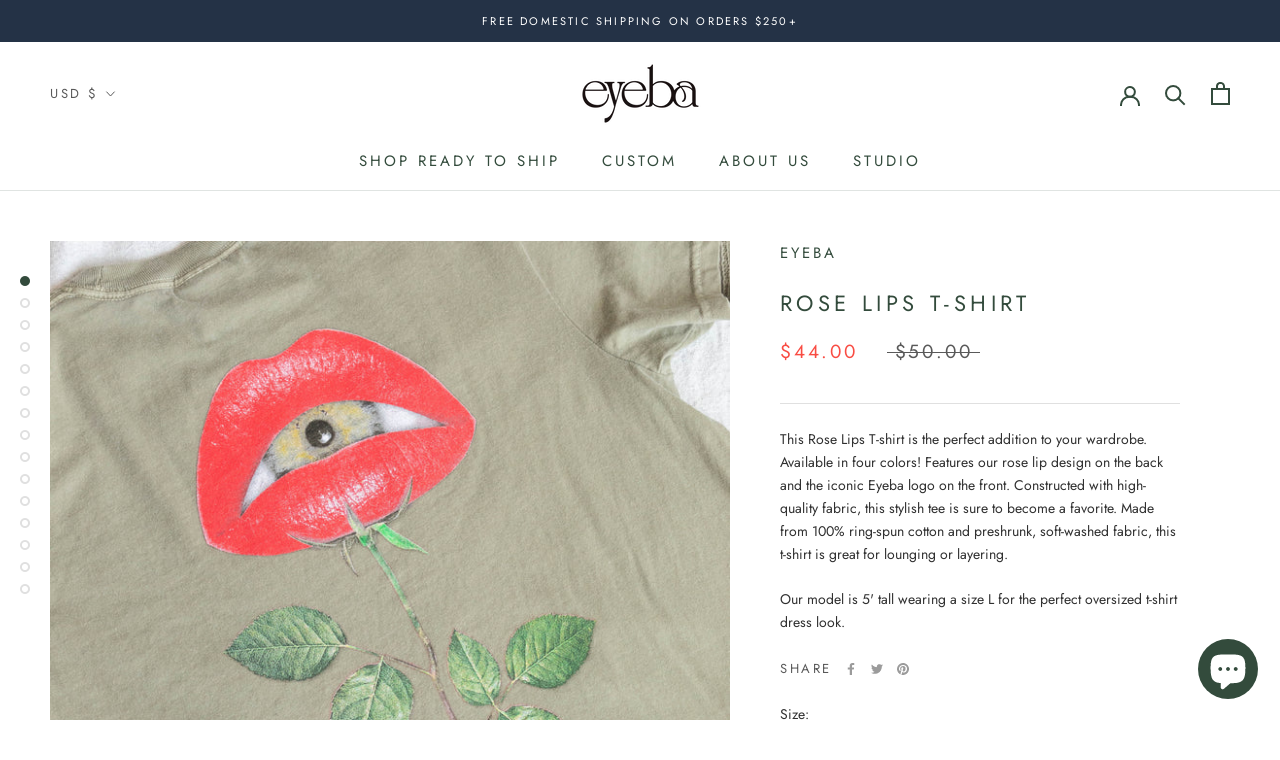

--- FILE ---
content_type: text/html; charset=utf-8
request_url: https://eyeba.com/products/rose-lips-t-shirt
body_size: 58711
content:
<!doctype html>

<html class="no-js" lang="en">
  <head>
<script>
window.KiwiSizing = window.KiwiSizing === undefined ? {} : window.KiwiSizing;
KiwiSizing.shop = "oddball-oddity.myshopify.com";


KiwiSizing.data = {
  collections: "294491455666",
  tags: "apparel,clothes,clothing,merch,shirt,t-shirt,tshirt",
  product: "7671419633842",
  vendor: "Eyeba",
  type: "T-Shirt",
  title: "Rose Lips T-Shirt",
  images: ["\/\/eyeba.com\/cdn\/shop\/files\/eyeba-11.jpg?v=1682442775","\/\/eyeba.com\/cdn\/shop\/files\/eyeba-shirts-8.jpg?v=1682701922","\/\/eyeba.com\/cdn\/shop\/files\/eyeba-shirts-7.jpg?v=1682701922","\/\/eyeba.com\/cdn\/shop\/files\/eyeba-5_75f03152-b9f6-4e80-bd85-a827d4e261f9.jpg?v=1682701922","\/\/eyeba.com\/cdn\/shop\/files\/eyeba-merch-cindy-11.jpg?v=1682701922","\/\/eyeba.com\/cdn\/shop\/files\/eyeba-merch-cindy-12.jpg?v=1682701922","\/\/eyeba.com\/cdn\/shop\/files\/eyeba-merch-cindy-13.jpg?v=1682701922","\/\/eyeba.com\/cdn\/shop\/files\/eyeba-merch-cindy-14.jpg?v=1682701922","\/\/eyeba.com\/cdn\/shop\/files\/eyeba-merch-cindy-15.jpg?v=1682701922","\/\/eyeba.com\/cdn\/shop\/files\/eyeba-shirts-2.jpg?v=1682701922","\/\/eyeba.com\/cdn\/shop\/files\/eyeba-shirts-1.jpg?v=1682701922","\/\/eyeba.com\/cdn\/shop\/files\/eyeba-shirts-4.jpg?v=1682701913","\/\/eyeba.com\/cdn\/shop\/files\/eyeba-shirts-3.jpg?v=1682701913","\/\/eyeba.com\/cdn\/shop\/files\/eyeba-shirts-6.jpg?v=1682701913","\/\/eyeba.com\/cdn\/shop\/files\/eyeba-shirts-5.jpg?v=1682701913"],
  options: [{"name":"Size","position":1,"values":["Medium","Large","X-Large"]},{"name":"Color","position":2,"values":["Pepper","Cream","Graphite","Green"]}],
  variants: [{"id":43034030342322,"title":"Medium \/ Pepper","option1":"Medium","option2":"Pepper","option3":null,"sku":"","requires_shipping":true,"taxable":true,"featured_image":{"id":35609926828210,"product_id":7671419633842,"position":12,"created_at":"2023-04-25T13:12:51-04:00","updated_at":"2023-04-28T13:11:53-04:00","alt":null,"width":3221,"height":3221,"src":"\/\/eyeba.com\/cdn\/shop\/files\/eyeba-shirts-4.jpg?v=1682701913","variant_ids":[43034030342322,43034030473394,43034030604466]},"available":false,"name":"Rose Lips T-Shirt - Medium \/ Pepper","public_title":"Medium \/ Pepper","options":["Medium","Pepper"],"price":4400,"weight":0,"compare_at_price":5000,"inventory_management":"shopify","barcode":"","featured_media":{"alt":null,"id":28035947593906,"position":12,"preview_image":{"aspect_ratio":1.0,"height":3221,"width":3221,"src":"\/\/eyeba.com\/cdn\/shop\/files\/eyeba-shirts-4.jpg?v=1682701913"}},"requires_selling_plan":false,"selling_plan_allocations":[]},{"id":43034030375090,"title":"Medium \/ Cream","option1":"Medium","option2":"Cream","option3":null,"sku":"","requires_shipping":true,"taxable":true,"featured_image":{"id":35609926631602,"product_id":7671419633842,"position":14,"created_at":"2023-04-25T13:12:51-04:00","updated_at":"2023-04-28T13:11:53-04:00","alt":null,"width":3322,"height":3322,"src":"\/\/eyeba.com\/cdn\/shop\/files\/eyeba-shirts-6.jpg?v=1682701913","variant_ids":[43034030375090,43034030506162,43034030637234]},"available":false,"name":"Rose Lips T-Shirt - Medium \/ Cream","public_title":"Medium \/ Cream","options":["Medium","Cream"],"price":4400,"weight":0,"compare_at_price":5000,"inventory_management":"shopify","barcode":"","featured_media":{"alt":null,"id":28035947659442,"position":14,"preview_image":{"aspect_ratio":1.0,"height":3322,"width":3322,"src":"\/\/eyeba.com\/cdn\/shop\/files\/eyeba-shirts-6.jpg?v=1682701913"}},"requires_selling_plan":false,"selling_plan_allocations":[]},{"id":43034030407858,"title":"Medium \/ Graphite","option1":"Medium","option2":"Graphite","option3":null,"sku":"","requires_shipping":true,"taxable":true,"featured_image":{"id":35609926434994,"product_id":7671419633842,"position":10,"created_at":"2023-04-25T13:12:51-04:00","updated_at":"2023-04-28T13:12:02-04:00","alt":null,"width":3221,"height":3221,"src":"\/\/eyeba.com\/cdn\/shop\/files\/eyeba-shirts-2.jpg?v=1682701922","variant_ids":[43034030407858,43034030538930,43034030670002]},"available":false,"name":"Rose Lips T-Shirt - Medium \/ Graphite","public_title":"Medium \/ Graphite","options":["Medium","Graphite"],"price":4400,"weight":0,"compare_at_price":5000,"inventory_management":"shopify","barcode":"","featured_media":{"alt":null,"id":28035947331762,"position":10,"preview_image":{"aspect_ratio":1.0,"height":3221,"width":3221,"src":"\/\/eyeba.com\/cdn\/shop\/files\/eyeba-shirts-2.jpg?v=1682701922"}},"requires_selling_plan":false,"selling_plan_allocations":[]},{"id":43034030440626,"title":"Medium \/ Green","option1":"Medium","option2":"Green","option3":null,"sku":"","requires_shipping":true,"taxable":true,"featured_image":{"id":35609926762674,"product_id":7671419633842,"position":2,"created_at":"2023-04-25T13:12:51-04:00","updated_at":"2023-04-28T13:12:02-04:00","alt":null,"width":3221,"height":3221,"src":"\/\/eyeba.com\/cdn\/shop\/files\/eyeba-shirts-8.jpg?v=1682701922","variant_ids":[43034030440626,43034030571698,43034030702770]},"available":false,"name":"Rose Lips T-Shirt - Medium \/ Green","public_title":"Medium \/ Green","options":["Medium","Green"],"price":4400,"weight":0,"compare_at_price":5000,"inventory_management":"shopify","barcode":"","featured_media":{"alt":null,"id":28035947724978,"position":2,"preview_image":{"aspect_ratio":1.0,"height":3221,"width":3221,"src":"\/\/eyeba.com\/cdn\/shop\/files\/eyeba-shirts-8.jpg?v=1682701922"}},"requires_selling_plan":false,"selling_plan_allocations":[]},{"id":43034030473394,"title":"Large \/ Pepper","option1":"Large","option2":"Pepper","option3":null,"sku":"","requires_shipping":true,"taxable":true,"featured_image":{"id":35609926828210,"product_id":7671419633842,"position":12,"created_at":"2023-04-25T13:12:51-04:00","updated_at":"2023-04-28T13:11:53-04:00","alt":null,"width":3221,"height":3221,"src":"\/\/eyeba.com\/cdn\/shop\/files\/eyeba-shirts-4.jpg?v=1682701913","variant_ids":[43034030342322,43034030473394,43034030604466]},"available":false,"name":"Rose Lips T-Shirt - Large \/ Pepper","public_title":"Large \/ Pepper","options":["Large","Pepper"],"price":4400,"weight":0,"compare_at_price":5000,"inventory_management":"shopify","barcode":"","featured_media":{"alt":null,"id":28035947593906,"position":12,"preview_image":{"aspect_ratio":1.0,"height":3221,"width":3221,"src":"\/\/eyeba.com\/cdn\/shop\/files\/eyeba-shirts-4.jpg?v=1682701913"}},"requires_selling_plan":false,"selling_plan_allocations":[]},{"id":43034030506162,"title":"Large \/ Cream","option1":"Large","option2":"Cream","option3":null,"sku":"","requires_shipping":true,"taxable":true,"featured_image":{"id":35609926631602,"product_id":7671419633842,"position":14,"created_at":"2023-04-25T13:12:51-04:00","updated_at":"2023-04-28T13:11:53-04:00","alt":null,"width":3322,"height":3322,"src":"\/\/eyeba.com\/cdn\/shop\/files\/eyeba-shirts-6.jpg?v=1682701913","variant_ids":[43034030375090,43034030506162,43034030637234]},"available":false,"name":"Rose Lips T-Shirt - Large \/ Cream","public_title":"Large \/ Cream","options":["Large","Cream"],"price":4400,"weight":0,"compare_at_price":5000,"inventory_management":"shopify","barcode":"","featured_media":{"alt":null,"id":28035947659442,"position":14,"preview_image":{"aspect_ratio":1.0,"height":3322,"width":3322,"src":"\/\/eyeba.com\/cdn\/shop\/files\/eyeba-shirts-6.jpg?v=1682701913"}},"requires_selling_plan":false,"selling_plan_allocations":[]},{"id":43034030538930,"title":"Large \/ Graphite","option1":"Large","option2":"Graphite","option3":null,"sku":"","requires_shipping":true,"taxable":true,"featured_image":{"id":35609926434994,"product_id":7671419633842,"position":10,"created_at":"2023-04-25T13:12:51-04:00","updated_at":"2023-04-28T13:12:02-04:00","alt":null,"width":3221,"height":3221,"src":"\/\/eyeba.com\/cdn\/shop\/files\/eyeba-shirts-2.jpg?v=1682701922","variant_ids":[43034030407858,43034030538930,43034030670002]},"available":false,"name":"Rose Lips T-Shirt - Large \/ Graphite","public_title":"Large \/ Graphite","options":["Large","Graphite"],"price":4400,"weight":0,"compare_at_price":5000,"inventory_management":"shopify","barcode":"","featured_media":{"alt":null,"id":28035947331762,"position":10,"preview_image":{"aspect_ratio":1.0,"height":3221,"width":3221,"src":"\/\/eyeba.com\/cdn\/shop\/files\/eyeba-shirts-2.jpg?v=1682701922"}},"requires_selling_plan":false,"selling_plan_allocations":[]},{"id":43034030571698,"title":"Large \/ Green","option1":"Large","option2":"Green","option3":null,"sku":"","requires_shipping":true,"taxable":true,"featured_image":{"id":35609926762674,"product_id":7671419633842,"position":2,"created_at":"2023-04-25T13:12:51-04:00","updated_at":"2023-04-28T13:12:02-04:00","alt":null,"width":3221,"height":3221,"src":"\/\/eyeba.com\/cdn\/shop\/files\/eyeba-shirts-8.jpg?v=1682701922","variant_ids":[43034030440626,43034030571698,43034030702770]},"available":false,"name":"Rose Lips T-Shirt - Large \/ Green","public_title":"Large \/ Green","options":["Large","Green"],"price":4400,"weight":0,"compare_at_price":5000,"inventory_management":"shopify","barcode":"","featured_media":{"alt":null,"id":28035947724978,"position":2,"preview_image":{"aspect_ratio":1.0,"height":3221,"width":3221,"src":"\/\/eyeba.com\/cdn\/shop\/files\/eyeba-shirts-8.jpg?v=1682701922"}},"requires_selling_plan":false,"selling_plan_allocations":[]},{"id":43034030604466,"title":"X-Large \/ Pepper","option1":"X-Large","option2":"Pepper","option3":null,"sku":"","requires_shipping":true,"taxable":true,"featured_image":{"id":35609926828210,"product_id":7671419633842,"position":12,"created_at":"2023-04-25T13:12:51-04:00","updated_at":"2023-04-28T13:11:53-04:00","alt":null,"width":3221,"height":3221,"src":"\/\/eyeba.com\/cdn\/shop\/files\/eyeba-shirts-4.jpg?v=1682701913","variant_ids":[43034030342322,43034030473394,43034030604466]},"available":false,"name":"Rose Lips T-Shirt - X-Large \/ Pepper","public_title":"X-Large \/ Pepper","options":["X-Large","Pepper"],"price":4400,"weight":0,"compare_at_price":5000,"inventory_management":"shopify","barcode":"","featured_media":{"alt":null,"id":28035947593906,"position":12,"preview_image":{"aspect_ratio":1.0,"height":3221,"width":3221,"src":"\/\/eyeba.com\/cdn\/shop\/files\/eyeba-shirts-4.jpg?v=1682701913"}},"requires_selling_plan":false,"selling_plan_allocations":[]},{"id":43034030637234,"title":"X-Large \/ Cream","option1":"X-Large","option2":"Cream","option3":null,"sku":"","requires_shipping":true,"taxable":true,"featured_image":{"id":35609926631602,"product_id":7671419633842,"position":14,"created_at":"2023-04-25T13:12:51-04:00","updated_at":"2023-04-28T13:11:53-04:00","alt":null,"width":3322,"height":3322,"src":"\/\/eyeba.com\/cdn\/shop\/files\/eyeba-shirts-6.jpg?v=1682701913","variant_ids":[43034030375090,43034030506162,43034030637234]},"available":false,"name":"Rose Lips T-Shirt - X-Large \/ Cream","public_title":"X-Large \/ Cream","options":["X-Large","Cream"],"price":4400,"weight":0,"compare_at_price":5000,"inventory_management":"shopify","barcode":"","featured_media":{"alt":null,"id":28035947659442,"position":14,"preview_image":{"aspect_ratio":1.0,"height":3322,"width":3322,"src":"\/\/eyeba.com\/cdn\/shop\/files\/eyeba-shirts-6.jpg?v=1682701913"}},"requires_selling_plan":false,"selling_plan_allocations":[]},{"id":43034030670002,"title":"X-Large \/ Graphite","option1":"X-Large","option2":"Graphite","option3":null,"sku":"","requires_shipping":true,"taxable":true,"featured_image":{"id":35609926434994,"product_id":7671419633842,"position":10,"created_at":"2023-04-25T13:12:51-04:00","updated_at":"2023-04-28T13:12:02-04:00","alt":null,"width":3221,"height":3221,"src":"\/\/eyeba.com\/cdn\/shop\/files\/eyeba-shirts-2.jpg?v=1682701922","variant_ids":[43034030407858,43034030538930,43034030670002]},"available":false,"name":"Rose Lips T-Shirt - X-Large \/ Graphite","public_title":"X-Large \/ Graphite","options":["X-Large","Graphite"],"price":4400,"weight":0,"compare_at_price":5000,"inventory_management":"shopify","barcode":"","featured_media":{"alt":null,"id":28035947331762,"position":10,"preview_image":{"aspect_ratio":1.0,"height":3221,"width":3221,"src":"\/\/eyeba.com\/cdn\/shop\/files\/eyeba-shirts-2.jpg?v=1682701922"}},"requires_selling_plan":false,"selling_plan_allocations":[]},{"id":43034030702770,"title":"X-Large \/ Green","option1":"X-Large","option2":"Green","option3":null,"sku":"","requires_shipping":true,"taxable":true,"featured_image":{"id":35609926762674,"product_id":7671419633842,"position":2,"created_at":"2023-04-25T13:12:51-04:00","updated_at":"2023-04-28T13:12:02-04:00","alt":null,"width":3221,"height":3221,"src":"\/\/eyeba.com\/cdn\/shop\/files\/eyeba-shirts-8.jpg?v=1682701922","variant_ids":[43034030440626,43034030571698,43034030702770]},"available":false,"name":"Rose Lips T-Shirt - X-Large \/ Green","public_title":"X-Large \/ Green","options":["X-Large","Green"],"price":4400,"weight":0,"compare_at_price":5000,"inventory_management":"shopify","barcode":"","featured_media":{"alt":null,"id":28035947724978,"position":2,"preview_image":{"aspect_ratio":1.0,"height":3221,"width":3221,"src":"\/\/eyeba.com\/cdn\/shop\/files\/eyeba-shirts-8.jpg?v=1682701922"}},"requires_selling_plan":false,"selling_plan_allocations":[]}],
};

</script>
    <meta charset="utf-8"> 
    <meta http-equiv="X-UA-Compatible" content="IE=edge,chrome=1">
    <meta name="viewport" content="width=device-width, initial-scale=1.0, height=device-height, minimum-scale=1.0, maximum-scale=1.0">
    <meta name="theme-color" content="">

    <title>
      Rose Lips T-Shirt &ndash; Eyeba
    </title><meta name="description" content="This Rose Lips T-shirt is the perfect addition to your wardrobe. Available in four colors! Features our rose lip design on the back and the iconic Eyeba logo on the front. Constructed with high-quality fabric, this stylish tee is sure to become a favorite. Made from 100% ring-spun cotton and preshrunk, soft-washed fabr"><link rel="canonical" href="https://eyeba.com/products/rose-lips-t-shirt"><link rel="shortcut icon" href="//eyeba.com/cdn/shop/files/Holding_Tears_96x.png?v=1682622898" type="image/png"><meta property="og:type" content="product">
  <meta property="og:title" content="Rose Lips T-Shirt"><meta property="og:image" content="http://eyeba.com/cdn/shop/files/eyeba-11.jpg?v=1682442775">
    <meta property="og:image:secure_url" content="https://eyeba.com/cdn/shop/files/eyeba-11.jpg?v=1682442775">
    <meta property="og:image:width" content="3456">
    <meta property="og:image:height" content="3456"><meta property="product:price:amount" content="44.00">
  <meta property="product:price:currency" content="USD"><meta property="og:description" content="This Rose Lips T-shirt is the perfect addition to your wardrobe. Available in four colors! Features our rose lip design on the back and the iconic Eyeba logo on the front. Constructed with high-quality fabric, this stylish tee is sure to become a favorite. Made from 100% ring-spun cotton and preshrunk, soft-washed fabr"><meta property="og:url" content="https://eyeba.com/products/rose-lips-t-shirt">
<meta property="og:site_name" content="Eyeba"><meta name="twitter:card" content="summary"><meta name="twitter:title" content="Rose Lips T-Shirt">
  <meta name="twitter:description" content="This Rose Lips T-shirt is the perfect addition to your wardrobe. Available in four colors! Features our rose lip design on the back and the iconic Eyeba logo on the front. Constructed with high-quality fabric, this stylish tee is sure to become a favorite. Made from 100% ring-spun cotton and preshrunk, soft-washed fabric, this t-shirt is great for lounging or layering. 
Our model is 5&#39; tall wearing a size L for the perfect oversized t-shirt dress look.">
  <meta name="twitter:image" content="https://eyeba.com/cdn/shop/files/eyeba-11_600x600_crop_center.jpg?v=1682442775">
    <style>
  @font-face {
  font-family: Jost;
  font-weight: 400;
  font-style: normal;
  font-display: fallback;
  src: url("//eyeba.com/cdn/fonts/jost/jost_n4.d47a1b6347ce4a4c9f437608011273009d91f2b7.woff2") format("woff2"),
       url("//eyeba.com/cdn/fonts/jost/jost_n4.791c46290e672b3f85c3d1c651ef2efa3819eadd.woff") format("woff");
}

  @font-face {
  font-family: Jost;
  font-weight: 400;
  font-style: normal;
  font-display: fallback;
  src: url("//eyeba.com/cdn/fonts/jost/jost_n4.d47a1b6347ce4a4c9f437608011273009d91f2b7.woff2") format("woff2"),
       url("//eyeba.com/cdn/fonts/jost/jost_n4.791c46290e672b3f85c3d1c651ef2efa3819eadd.woff") format("woff");
}


  @font-face {
  font-family: Jost;
  font-weight: 700;
  font-style: normal;
  font-display: fallback;
  src: url("//eyeba.com/cdn/fonts/jost/jost_n7.921dc18c13fa0b0c94c5e2517ffe06139c3615a3.woff2") format("woff2"),
       url("//eyeba.com/cdn/fonts/jost/jost_n7.cbfc16c98c1e195f46c536e775e4e959c5f2f22b.woff") format("woff");
}

  @font-face {
  font-family: Jost;
  font-weight: 400;
  font-style: italic;
  font-display: fallback;
  src: url("//eyeba.com/cdn/fonts/jost/jost_i4.b690098389649750ada222b9763d55796c5283a5.woff2") format("woff2"),
       url("//eyeba.com/cdn/fonts/jost/jost_i4.fd766415a47e50b9e391ae7ec04e2ae25e7e28b0.woff") format("woff");
}

  @font-face {
  font-family: Jost;
  font-weight: 700;
  font-style: italic;
  font-display: fallback;
  src: url("//eyeba.com/cdn/fonts/jost/jost_i7.d8201b854e41e19d7ed9b1a31fe4fe71deea6d3f.woff2") format("woff2"),
       url("//eyeba.com/cdn/fonts/jost/jost_i7.eae515c34e26b6c853efddc3fc0c552e0de63757.woff") format("woff");
}


  :root {
    --heading-font-family : Jost, sans-serif;
    --heading-font-weight : 400;
    --heading-font-style  : normal;

    --text-font-family : Jost, sans-serif;
    --text-font-weight : 400;
    --text-font-style  : normal;

    --base-text-font-size   : 14px;
    --default-text-font-size: 14px;--background          : #ffffff;
    --background-rgb      : 255, 255, 255;
    --light-background    : #ffffff;
    --light-background-rgb: 255, 255, 255;
    --heading-color       : #334b3c;
    --text-color          : #303030;
    --text-color-rgb      : 48, 48, 48;
    --text-color-light    : #595959;
    --text-color-light-rgb: 89, 89, 89;
    --link-color          : #000000;
    --link-color-rgb      : 0, 0, 0;
    --border-color        : #e0e0e0;
    --border-color-rgb    : 224, 224, 224;

    --button-background    : #334b3c;
    --button-background-rgb: 51, 75, 60;
    --button-text-color    : #fafafa;

    --header-background       : #ffffff;
    --header-heading-color    : #334b3c;
    --header-light-text-color : #595959;
    --header-border-color     : #e0e4e2;

    --footer-background    : #ffffff;
    --footer-text-color    : #334b3c;
    --footer-heading-color : #334b3c;
    --footer-border-color  : #e0e4e2;

    --navigation-background      : #ffffff;
    --navigation-background-rgb  : 255, 255, 255;
    --navigation-text-color      : #000000;
    --navigation-text-color-light: rgba(0, 0, 0, 0.5);
    --navigation-border-color    : rgba(0, 0, 0, 0.25);

    --newsletter-popup-background     : #ffffff;
    --newsletter-popup-text-color     : #303030;
    --newsletter-popup-text-color-rgb : 48, 48, 48;

    --secondary-elements-background       : #fafafa;
    --secondary-elements-background-rgb   : 250, 250, 250;
    --secondary-elements-text-color       : #303030;
    --secondary-elements-text-color-light : rgba(48, 48, 48, 0.5);
    --secondary-elements-border-color     : rgba(48, 48, 48, 0.25);

    --product-sale-price-color    : #f94c43;
    --product-sale-price-color-rgb: 249, 76, 67;
    --product-star-rating: #f6a429;

    /* Shopify related variables */
    --payment-terms-background-color: #ffffff;

    /* Products */

    --horizontal-spacing-four-products-per-row: 60px;
        --horizontal-spacing-two-products-per-row : 60px;

    --vertical-spacing-four-products-per-row: 60px;
        --vertical-spacing-two-products-per-row : 75px;

    /* Animation */
    --drawer-transition-timing: cubic-bezier(0.645, 0.045, 0.355, 1);
    --header-base-height: 80px; /* We set a default for browsers that do not support CSS variables */

    /* Cursors */
    --cursor-zoom-in-svg    : url(//eyeba.com/cdn/shop/t/5/assets/cursor-zoom-in.svg?v=100643779126629413341636740786);
    --cursor-zoom-in-2x-svg : url(//eyeba.com/cdn/shop/t/5/assets/cursor-zoom-in-2x.svg?v=86459404182980501636740786);
  }
</style>

<script>
  // IE11 does not have support for CSS variables, so we have to polyfill them
  if (!(((window || {}).CSS || {}).supports && window.CSS.supports('(--a: 0)'))) {
    const script = document.createElement('script');
    script.type = 'text/javascript';
    script.src = 'https://cdn.jsdelivr.net/npm/css-vars-ponyfill@2';
    script.onload = function() {
      cssVars({});
    };

    document.getElementsByTagName('head')[0].appendChild(script);
  }
</script>

    <script>window.performance && window.performance.mark && window.performance.mark('shopify.content_for_header.start');</script><meta name="facebook-domain-verification" content="y3ebjtqf5nmffv5d68e4ardgiklcfd">
<meta name="google-site-verification" content="xlJO8PCo9rKx9Z8rayjDG9x5R4LX_lJEQe9R7pEeRDc">
<meta id="shopify-digital-wallet" name="shopify-digital-wallet" content="/55938777266/digital_wallets/dialog">
<meta name="shopify-checkout-api-token" content="3381ab34e4f53b0ffbdc56bcb3c7cb5e">
<meta id="in-context-paypal-metadata" data-shop-id="55938777266" data-venmo-supported="false" data-environment="production" data-locale="en_US" data-paypal-v4="true" data-currency="USD">
<link rel="alternate" hreflang="x-default" href="https://eyeba.com/products/rose-lips-t-shirt">
<link rel="alternate" hreflang="en-CA" href="https://eyeba.com/en-ca/products/rose-lips-t-shirt">
<link rel="alternate" type="application/json+oembed" href="https://eyeba.com/products/rose-lips-t-shirt.oembed">
<script async="async" src="/checkouts/internal/preloads.js?locale=en-US"></script>
<link rel="preconnect" href="https://shop.app" crossorigin="anonymous">
<script async="async" src="https://shop.app/checkouts/internal/preloads.js?locale=en-US&shop_id=55938777266" crossorigin="anonymous"></script>
<script id="apple-pay-shop-capabilities" type="application/json">{"shopId":55938777266,"countryCode":"US","currencyCode":"USD","merchantCapabilities":["supports3DS"],"merchantId":"gid:\/\/shopify\/Shop\/55938777266","merchantName":"Eyeba","requiredBillingContactFields":["postalAddress","email"],"requiredShippingContactFields":["postalAddress","email"],"shippingType":"shipping","supportedNetworks":["visa","masterCard","amex","discover","elo","jcb"],"total":{"type":"pending","label":"Eyeba","amount":"1.00"},"shopifyPaymentsEnabled":true,"supportsSubscriptions":true}</script>
<script id="shopify-features" type="application/json">{"accessToken":"3381ab34e4f53b0ffbdc56bcb3c7cb5e","betas":["rich-media-storefront-analytics"],"domain":"eyeba.com","predictiveSearch":true,"shopId":55938777266,"locale":"en"}</script>
<script>var Shopify = Shopify || {};
Shopify.shop = "oddball-oddity.myshopify.com";
Shopify.locale = "en";
Shopify.currency = {"active":"USD","rate":"1.0"};
Shopify.country = "US";
Shopify.theme = {"name":"Prestige","id":127588696242,"schema_name":"Prestige","schema_version":"5.4.3","theme_store_id":855,"role":"main"};
Shopify.theme.handle = "null";
Shopify.theme.style = {"id":null,"handle":null};
Shopify.cdnHost = "eyeba.com/cdn";
Shopify.routes = Shopify.routes || {};
Shopify.routes.root = "/";</script>
<script type="module">!function(o){(o.Shopify=o.Shopify||{}).modules=!0}(window);</script>
<script>!function(o){function n(){var o=[];function n(){o.push(Array.prototype.slice.apply(arguments))}return n.q=o,n}var t=o.Shopify=o.Shopify||{};t.loadFeatures=n(),t.autoloadFeatures=n()}(window);</script>
<script>
  window.ShopifyPay = window.ShopifyPay || {};
  window.ShopifyPay.apiHost = "shop.app\/pay";
  window.ShopifyPay.redirectState = null;
</script>
<script id="shop-js-analytics" type="application/json">{"pageType":"product"}</script>
<script defer="defer" async type="module" src="//eyeba.com/cdn/shopifycloud/shop-js/modules/v2/client.init-shop-cart-sync_COMZFrEa.en.esm.js"></script>
<script defer="defer" async type="module" src="//eyeba.com/cdn/shopifycloud/shop-js/modules/v2/chunk.common_CdXrxk3f.esm.js"></script>
<script type="module">
  await import("//eyeba.com/cdn/shopifycloud/shop-js/modules/v2/client.init-shop-cart-sync_COMZFrEa.en.esm.js");
await import("//eyeba.com/cdn/shopifycloud/shop-js/modules/v2/chunk.common_CdXrxk3f.esm.js");

  window.Shopify.SignInWithShop?.initShopCartSync?.({"fedCMEnabled":true,"windoidEnabled":true});

</script>
<script defer="defer" async type="module" src="//eyeba.com/cdn/shopifycloud/shop-js/modules/v2/client.payment-terms_D7XnU2ez.en.esm.js"></script>
<script defer="defer" async type="module" src="//eyeba.com/cdn/shopifycloud/shop-js/modules/v2/chunk.common_CdXrxk3f.esm.js"></script>
<script defer="defer" async type="module" src="//eyeba.com/cdn/shopifycloud/shop-js/modules/v2/chunk.modal_C89cmTvN.esm.js"></script>
<script type="module">
  await import("//eyeba.com/cdn/shopifycloud/shop-js/modules/v2/client.payment-terms_D7XnU2ez.en.esm.js");
await import("//eyeba.com/cdn/shopifycloud/shop-js/modules/v2/chunk.common_CdXrxk3f.esm.js");
await import("//eyeba.com/cdn/shopifycloud/shop-js/modules/v2/chunk.modal_C89cmTvN.esm.js");

  
</script>
<script>
  window.Shopify = window.Shopify || {};
  if (!window.Shopify.featureAssets) window.Shopify.featureAssets = {};
  window.Shopify.featureAssets['shop-js'] = {"shop-cart-sync":["modules/v2/client.shop-cart-sync_CRSPkpKa.en.esm.js","modules/v2/chunk.common_CdXrxk3f.esm.js"],"init-fed-cm":["modules/v2/client.init-fed-cm_DO1JVZ96.en.esm.js","modules/v2/chunk.common_CdXrxk3f.esm.js"],"init-windoid":["modules/v2/client.init-windoid_hXardXh0.en.esm.js","modules/v2/chunk.common_CdXrxk3f.esm.js"],"init-shop-email-lookup-coordinator":["modules/v2/client.init-shop-email-lookup-coordinator_jpxQlUsx.en.esm.js","modules/v2/chunk.common_CdXrxk3f.esm.js"],"shop-toast-manager":["modules/v2/client.shop-toast-manager_C-K0q6-t.en.esm.js","modules/v2/chunk.common_CdXrxk3f.esm.js"],"shop-button":["modules/v2/client.shop-button_B6dBoDg5.en.esm.js","modules/v2/chunk.common_CdXrxk3f.esm.js"],"shop-login-button":["modules/v2/client.shop-login-button_BHRMsoBb.en.esm.js","modules/v2/chunk.common_CdXrxk3f.esm.js","modules/v2/chunk.modal_C89cmTvN.esm.js"],"shop-cash-offers":["modules/v2/client.shop-cash-offers_p6Pw3nax.en.esm.js","modules/v2/chunk.common_CdXrxk3f.esm.js","modules/v2/chunk.modal_C89cmTvN.esm.js"],"avatar":["modules/v2/client.avatar_BTnouDA3.en.esm.js"],"init-shop-cart-sync":["modules/v2/client.init-shop-cart-sync_COMZFrEa.en.esm.js","modules/v2/chunk.common_CdXrxk3f.esm.js"],"init-shop-for-new-customer-accounts":["modules/v2/client.init-shop-for-new-customer-accounts_BNQiNx4m.en.esm.js","modules/v2/client.shop-login-button_BHRMsoBb.en.esm.js","modules/v2/chunk.common_CdXrxk3f.esm.js","modules/v2/chunk.modal_C89cmTvN.esm.js"],"pay-button":["modules/v2/client.pay-button_CRuQ9trT.en.esm.js","modules/v2/chunk.common_CdXrxk3f.esm.js"],"init-customer-accounts-sign-up":["modules/v2/client.init-customer-accounts-sign-up_Q1yheB3t.en.esm.js","modules/v2/client.shop-login-button_BHRMsoBb.en.esm.js","modules/v2/chunk.common_CdXrxk3f.esm.js","modules/v2/chunk.modal_C89cmTvN.esm.js"],"checkout-modal":["modules/v2/client.checkout-modal_DtXVhFgQ.en.esm.js","modules/v2/chunk.common_CdXrxk3f.esm.js","modules/v2/chunk.modal_C89cmTvN.esm.js"],"init-customer-accounts":["modules/v2/client.init-customer-accounts_B5rMd0lj.en.esm.js","modules/v2/client.shop-login-button_BHRMsoBb.en.esm.js","modules/v2/chunk.common_CdXrxk3f.esm.js","modules/v2/chunk.modal_C89cmTvN.esm.js"],"lead-capture":["modules/v2/client.lead-capture_CmGCXBh3.en.esm.js","modules/v2/chunk.common_CdXrxk3f.esm.js","modules/v2/chunk.modal_C89cmTvN.esm.js"],"shop-follow-button":["modules/v2/client.shop-follow-button_CV5C02lv.en.esm.js","modules/v2/chunk.common_CdXrxk3f.esm.js","modules/v2/chunk.modal_C89cmTvN.esm.js"],"shop-login":["modules/v2/client.shop-login_Bz_Zm_XZ.en.esm.js","modules/v2/chunk.common_CdXrxk3f.esm.js","modules/v2/chunk.modal_C89cmTvN.esm.js"],"payment-terms":["modules/v2/client.payment-terms_D7XnU2ez.en.esm.js","modules/v2/chunk.common_CdXrxk3f.esm.js","modules/v2/chunk.modal_C89cmTvN.esm.js"]};
</script>
<script>(function() {
  var isLoaded = false;
  function asyncLoad() {
    if (isLoaded) return;
    isLoaded = true;
    var urls = ["https:\/\/app.kiwisizing.com\/web\/js\/dist\/kiwiSizing\/plugin\/SizingPlugin.prod.js?v=327\u0026shop=oddball-oddity.myshopify.com","https:\/\/loox.io\/widget\/VjrCRvyqLe\/loox.1703088118944.js?shop=oddball-oddity.myshopify.com","https:\/\/static.klaviyo.com\/onsite\/js\/klaviyo.js?company_id=YwJBhS\u0026shop=oddball-oddity.myshopify.com"];
    for (var i = 0; i < urls.length; i++) {
      var s = document.createElement('script');
      s.type = 'text/javascript';
      s.async = true;
      s.src = urls[i];
      var x = document.getElementsByTagName('script')[0];
      x.parentNode.insertBefore(s, x);
    }
  };
  if(window.attachEvent) {
    window.attachEvent('onload', asyncLoad);
  } else {
    window.addEventListener('load', asyncLoad, false);
  }
})();</script>
<script id="__st">var __st={"a":55938777266,"offset":-18000,"reqid":"98a2be4b-22f1-42de-b5bd-a3a41f6a39fc-1763352948","pageurl":"eyeba.com\/products\/rose-lips-t-shirt","u":"3edaa88d78d7","p":"product","rtyp":"product","rid":7671419633842};</script>
<script>window.ShopifyPaypalV4VisibilityTracking = true;</script>
<script id="captcha-bootstrap">!function(){'use strict';const t='contact',e='account',n='new_comment',o=[[t,t],['blogs',n],['comments',n],[t,'customer']],c=[[e,'customer_login'],[e,'guest_login'],[e,'recover_customer_password'],[e,'create_customer']],r=t=>t.map((([t,e])=>`form[action*='/${t}']:not([data-nocaptcha='true']) input[name='form_type'][value='${e}']`)).join(','),a=t=>()=>t?[...document.querySelectorAll(t)].map((t=>t.form)):[];function s(){const t=[...o],e=r(t);return a(e)}const i='password',u='form_key',d=['recaptcha-v3-token','g-recaptcha-response','h-captcha-response',i],f=()=>{try{return window.sessionStorage}catch{return}},m='__shopify_v',_=t=>t.elements[u];function p(t,e,n=!1){try{const o=window.sessionStorage,c=JSON.parse(o.getItem(e)),{data:r}=function(t){const{data:e,action:n}=t;return t[m]||n?{data:e,action:n}:{data:t,action:n}}(c);for(const[e,n]of Object.entries(r))t.elements[e]&&(t.elements[e].value=n);n&&o.removeItem(e)}catch(o){console.error('form repopulation failed',{error:o})}}const l='form_type',E='cptcha';function T(t){t.dataset[E]=!0}const w=window,h=w.document,L='Shopify',v='ce_forms',y='captcha';let A=!1;((t,e)=>{const n=(g='f06e6c50-85a8-45c8-87d0-21a2b65856fe',I='https://cdn.shopify.com/shopifycloud/storefront-forms-hcaptcha/ce_storefront_forms_captcha_hcaptcha.v1.5.2.iife.js',D={infoText:'Protected by hCaptcha',privacyText:'Privacy',termsText:'Terms'},(t,e,n)=>{const o=w[L][v],c=o.bindForm;if(c)return c(t,g,e,D).then(n);var r;o.q.push([[t,g,e,D],n]),r=I,A||(h.body.append(Object.assign(h.createElement('script'),{id:'captcha-provider',async:!0,src:r})),A=!0)});var g,I,D;w[L]=w[L]||{},w[L][v]=w[L][v]||{},w[L][v].q=[],w[L][y]=w[L][y]||{},w[L][y].protect=function(t,e){n(t,void 0,e),T(t)},Object.freeze(w[L][y]),function(t,e,n,w,h,L){const[v,y,A,g]=function(t,e,n){const i=e?o:[],u=t?c:[],d=[...i,...u],f=r(d),m=r(i),_=r(d.filter((([t,e])=>n.includes(e))));return[a(f),a(m),a(_),s()]}(w,h,L),I=t=>{const e=t.target;return e instanceof HTMLFormElement?e:e&&e.form},D=t=>v().includes(t);t.addEventListener('submit',(t=>{const e=I(t);if(!e)return;const n=D(e)&&!e.dataset.hcaptchaBound&&!e.dataset.recaptchaBound,o=_(e),c=g().includes(e)&&(!o||!o.value);(n||c)&&t.preventDefault(),c&&!n&&(function(t){try{if(!f())return;!function(t){const e=f();if(!e)return;const n=_(t);if(!n)return;const o=n.value;o&&e.removeItem(o)}(t);const e=Array.from(Array(32),(()=>Math.random().toString(36)[2])).join('');!function(t,e){_(t)||t.append(Object.assign(document.createElement('input'),{type:'hidden',name:u})),t.elements[u].value=e}(t,e),function(t,e){const n=f();if(!n)return;const o=[...t.querySelectorAll(`input[type='${i}']`)].map((({name:t})=>t)),c=[...d,...o],r={};for(const[a,s]of new FormData(t).entries())c.includes(a)||(r[a]=s);n.setItem(e,JSON.stringify({[m]:1,action:t.action,data:r}))}(t,e)}catch(e){console.error('failed to persist form',e)}}(e),e.submit())}));const S=(t,e)=>{t&&!t.dataset[E]&&(n(t,e.some((e=>e===t))),T(t))};for(const o of['focusin','change'])t.addEventListener(o,(t=>{const e=I(t);D(e)&&S(e,y())}));const B=e.get('form_key'),M=e.get(l),P=B&&M;t.addEventListener('DOMContentLoaded',(()=>{const t=y();if(P)for(const e of t)e.elements[l].value===M&&p(e,B);[...new Set([...A(),...v().filter((t=>'true'===t.dataset.shopifyCaptcha))])].forEach((e=>S(e,t)))}))}(h,new URLSearchParams(w.location.search),n,t,e,['guest_login'])})(!0,!0)}();</script>
<script integrity="sha256-52AcMU7V7pcBOXWImdc/TAGTFKeNjmkeM1Pvks/DTgc=" data-source-attribution="shopify.loadfeatures" defer="defer" src="//eyeba.com/cdn/shopifycloud/storefront/assets/storefront/load_feature-81c60534.js" crossorigin="anonymous"></script>
<script crossorigin="anonymous" defer="defer" src="//eyeba.com/cdn/shopifycloud/storefront/assets/shopify_pay/storefront-65b4c6d7.js?v=20250812"></script>
<script data-source-attribution="shopify.dynamic_checkout.dynamic.init">var Shopify=Shopify||{};Shopify.PaymentButton=Shopify.PaymentButton||{isStorefrontPortableWallets:!0,init:function(){window.Shopify.PaymentButton.init=function(){};var t=document.createElement("script");t.src="https://eyeba.com/cdn/shopifycloud/portable-wallets/latest/portable-wallets.en.js",t.type="module",document.head.appendChild(t)}};
</script>
<script data-source-attribution="shopify.dynamic_checkout.buyer_consent">
  function portableWalletsHideBuyerConsent(e){var t=document.getElementById("shopify-buyer-consent"),n=document.getElementById("shopify-subscription-policy-button");t&&n&&(t.classList.add("hidden"),t.setAttribute("aria-hidden","true"),n.removeEventListener("click",e))}function portableWalletsShowBuyerConsent(e){var t=document.getElementById("shopify-buyer-consent"),n=document.getElementById("shopify-subscription-policy-button");t&&n&&(t.classList.remove("hidden"),t.removeAttribute("aria-hidden"),n.addEventListener("click",e))}window.Shopify?.PaymentButton&&(window.Shopify.PaymentButton.hideBuyerConsent=portableWalletsHideBuyerConsent,window.Shopify.PaymentButton.showBuyerConsent=portableWalletsShowBuyerConsent);
</script>
<script>
  function portableWalletsCleanup(e){e&&e.src&&console.error("Failed to load portable wallets script "+e.src);var t=document.querySelectorAll("shopify-accelerated-checkout .shopify-payment-button__skeleton, shopify-accelerated-checkout-cart .wallet-cart-button__skeleton"),e=document.getElementById("shopify-buyer-consent");for(let e=0;e<t.length;e++)t[e].remove();e&&e.remove()}function portableWalletsNotLoadedAsModule(e){e instanceof ErrorEvent&&"string"==typeof e.message&&e.message.includes("import.meta")&&"string"==typeof e.filename&&e.filename.includes("portable-wallets")&&(window.removeEventListener("error",portableWalletsNotLoadedAsModule),window.Shopify.PaymentButton.failedToLoad=e,"loading"===document.readyState?document.addEventListener("DOMContentLoaded",window.Shopify.PaymentButton.init):window.Shopify.PaymentButton.init())}window.addEventListener("error",portableWalletsNotLoadedAsModule);
</script>

<script type="module" src="https://eyeba.com/cdn/shopifycloud/portable-wallets/latest/portable-wallets.en.js" onError="portableWalletsCleanup(this)" crossorigin="anonymous"></script>
<script nomodule>
  document.addEventListener("DOMContentLoaded", portableWalletsCleanup);
</script>

<link id="shopify-accelerated-checkout-styles" rel="stylesheet" media="screen" href="https://eyeba.com/cdn/shopifycloud/portable-wallets/latest/accelerated-checkout-backwards-compat.css" crossorigin="anonymous">
<style id="shopify-accelerated-checkout-cart">
        #shopify-buyer-consent {
  margin-top: 1em;
  display: inline-block;
  width: 100%;
}

#shopify-buyer-consent.hidden {
  display: none;
}

#shopify-subscription-policy-button {
  background: none;
  border: none;
  padding: 0;
  text-decoration: underline;
  font-size: inherit;
  cursor: pointer;
}

#shopify-subscription-policy-button::before {
  box-shadow: none;
}

      </style>

<script>window.performance && window.performance.mark && window.performance.mark('shopify.content_for_header.end');</script>

    <link rel="stylesheet" href="//eyeba.com/cdn/shop/t/5/assets/theme.css?v=164770136352480034961735843999">

    <script>// This allows to expose several variables to the global scope, to be used in scripts
      window.theme = {
        pageType: "product",
        moneyFormat: "${{amount}}",
        moneyWithCurrencyFormat: "${{amount}} USD",
        currencyCodeEnabled: false,
        productImageSize: "square",
        searchMode: "product,article",
        showPageTransition: false,
        showElementStaggering: false,
        showImageZooming: true
      };

      window.routes = {
        rootUrl: "\/",
        rootUrlWithoutSlash: '',
        cartUrl: "\/cart",
        cartAddUrl: "\/cart\/add",
        cartChangeUrl: "\/cart\/change",
        searchUrl: "\/search",
        productRecommendationsUrl: "\/recommendations\/products"
      };

      window.languages = {
        cartAddNote: "Add Order Note",
        cartEditNote: "Edit Order Note",
        productImageLoadingError: "This image could not be loaded. Please try to reload the page.",
        productFormAddToCart: "Add to cart",
        productFormUnavailable: "Unavailable",
        productFormSoldOut: "Sold Out",
        shippingEstimatorOneResult: "1 option available:",
        shippingEstimatorMoreResults: "{{count}} options available:",
        shippingEstimatorNoResults: "No shipping could be found"
      };

      window.lazySizesConfig = {
        loadHidden: false,
        hFac: 0.5,
        expFactor: 2,
        ricTimeout: 150,
        lazyClass: 'Image--lazyLoad',
        loadingClass: 'Image--lazyLoading',
        loadedClass: 'Image--lazyLoaded'
      };

      document.documentElement.className = document.documentElement.className.replace('no-js', 'js');
      document.documentElement.style.setProperty('--window-height', window.innerHeight + 'px');

      // We do a quick detection of some features (we could use Modernizr but for so little...)
      (function() {
        document.documentElement.className += ((window.CSS && window.CSS.supports('(position: sticky) or (position: -webkit-sticky)')) ? ' supports-sticky' : ' no-supports-sticky');
        document.documentElement.className += (window.matchMedia('(-moz-touch-enabled: 1), (hover: none)')).matches ? ' no-supports-hover' : ' supports-hover';
      }());

      
    </script>

    <script src="//eyeba.com/cdn/shop/t/5/assets/lazysizes.min.js?v=174358363404432586981636644879" async></script><script src="//eyeba.com/cdn/shop/t/5/assets/libs.min.js?v=26178543184394469741636644879" defer></script>
    <script src="//eyeba.com/cdn/shop/t/5/assets/theme.js?v=14319525214237692931735843920" defer></script>
    <script src="//eyeba.com/cdn/shop/t/5/assets/custom.js?v=183944157590872491501636644879" defer></script>

    <script>
      (function () {
        window.onpageshow = function() {
          if (window.theme.showPageTransition) {
            var pageTransition = document.querySelector('.PageTransition');

            if (pageTransition) {
              pageTransition.style.visibility = 'visible';
              pageTransition.style.opacity = '0';
            }
          }

          // When the page is loaded from the cache, we have to reload the cart content
          document.documentElement.dispatchEvent(new CustomEvent('cart:refresh', {
            bubbles: true
          }));
        };
      })();
    </script>

    
  <script type="application/ld+json">
  {
    "@context": "http://schema.org",
    "@type": "Product",
    "offers": [{
          "@type": "Offer",
          "name": "Medium \/ Pepper",
          "availability":"https://schema.org/OutOfStock",
          "price": 44.0,
          "priceCurrency": "USD",
          "priceValidUntil": "2025-11-26","url": "/products/rose-lips-t-shirt?variant=43034030342322"
        },
{
          "@type": "Offer",
          "name": "Medium \/ Cream",
          "availability":"https://schema.org/OutOfStock",
          "price": 44.0,
          "priceCurrency": "USD",
          "priceValidUntil": "2025-11-26","url": "/products/rose-lips-t-shirt?variant=43034030375090"
        },
{
          "@type": "Offer",
          "name": "Medium \/ Graphite",
          "availability":"https://schema.org/OutOfStock",
          "price": 44.0,
          "priceCurrency": "USD",
          "priceValidUntil": "2025-11-26","url": "/products/rose-lips-t-shirt?variant=43034030407858"
        },
{
          "@type": "Offer",
          "name": "Medium \/ Green",
          "availability":"https://schema.org/OutOfStock",
          "price": 44.0,
          "priceCurrency": "USD",
          "priceValidUntil": "2025-11-26","url": "/products/rose-lips-t-shirt?variant=43034030440626"
        },
{
          "@type": "Offer",
          "name": "Large \/ Pepper",
          "availability":"https://schema.org/OutOfStock",
          "price": 44.0,
          "priceCurrency": "USD",
          "priceValidUntil": "2025-11-26","url": "/products/rose-lips-t-shirt?variant=43034030473394"
        },
{
          "@type": "Offer",
          "name": "Large \/ Cream",
          "availability":"https://schema.org/OutOfStock",
          "price": 44.0,
          "priceCurrency": "USD",
          "priceValidUntil": "2025-11-26","url": "/products/rose-lips-t-shirt?variant=43034030506162"
        },
{
          "@type": "Offer",
          "name": "Large \/ Graphite",
          "availability":"https://schema.org/OutOfStock",
          "price": 44.0,
          "priceCurrency": "USD",
          "priceValidUntil": "2025-11-26","url": "/products/rose-lips-t-shirt?variant=43034030538930"
        },
{
          "@type": "Offer",
          "name": "Large \/ Green",
          "availability":"https://schema.org/OutOfStock",
          "price": 44.0,
          "priceCurrency": "USD",
          "priceValidUntil": "2025-11-26","url": "/products/rose-lips-t-shirt?variant=43034030571698"
        },
{
          "@type": "Offer",
          "name": "X-Large \/ Pepper",
          "availability":"https://schema.org/OutOfStock",
          "price": 44.0,
          "priceCurrency": "USD",
          "priceValidUntil": "2025-11-26","url": "/products/rose-lips-t-shirt?variant=43034030604466"
        },
{
          "@type": "Offer",
          "name": "X-Large \/ Cream",
          "availability":"https://schema.org/OutOfStock",
          "price": 44.0,
          "priceCurrency": "USD",
          "priceValidUntil": "2025-11-26","url": "/products/rose-lips-t-shirt?variant=43034030637234"
        },
{
          "@type": "Offer",
          "name": "X-Large \/ Graphite",
          "availability":"https://schema.org/OutOfStock",
          "price": 44.0,
          "priceCurrency": "USD",
          "priceValidUntil": "2025-11-26","url": "/products/rose-lips-t-shirt?variant=43034030670002"
        },
{
          "@type": "Offer",
          "name": "X-Large \/ Green",
          "availability":"https://schema.org/OutOfStock",
          "price": 44.0,
          "priceCurrency": "USD",
          "priceValidUntil": "2025-11-26","url": "/products/rose-lips-t-shirt?variant=43034030702770"
        }
],
    "brand": {
      "name": "Eyeba"
    },
    "name": "Rose Lips T-Shirt",
    "description": "This Rose Lips T-shirt is the perfect addition to your wardrobe. Available in four colors! Features our rose lip design on the back and the iconic Eyeba logo on the front. Constructed with high-quality fabric, this stylish tee is sure to become a favorite. Made from 100% ring-spun cotton and preshrunk, soft-washed fabric, this t-shirt is great for lounging or layering. \nOur model is 5' tall wearing a size L for the perfect oversized t-shirt dress look.",
    "category": "T-Shirt",
    "url": "/products/rose-lips-t-shirt",
    "sku": "",
    "image": {
      "@type": "ImageObject",
      "url": "https://eyeba.com/cdn/shop/files/eyeba-11_1024x.jpg?v=1682442775",
      "image": "https://eyeba.com/cdn/shop/files/eyeba-11_1024x.jpg?v=1682442775",
      "name": "Rose Lips T-Shirt",
      "width": "1024",
      "height": "1024"
    }
  }
  </script>



  <script type="application/ld+json">
  {
    "@context": "http://schema.org",
    "@type": "BreadcrumbList",
  "itemListElement": [{
      "@type": "ListItem",
      "position": 1,
      "name": "Home",
      "item": "https://eyeba.com"
    },{
          "@type": "ListItem",
          "position": 2,
          "name": "Rose Lips T-Shirt",
          "item": "https://eyeba.com/products/rose-lips-t-shirt"
        }]
  }
  </script>

  
  


 <!--begin-boost-pfs-filter-css-->
   <link rel="preload stylesheet" href="//eyeba.com/cdn/shop/t/5/assets/boost-pfs-instant-search.css?v=122525218036777419091646327237" as="style"><link href="//eyeba.com/cdn/shop/t/5/assets/boost-pfs-custom.css?v=59741962499624437001646327243" rel="stylesheet" type="text/css" media="all" />
<style data-id="boost-pfs-style">
    .boost-pfs-filter-option-title-text {font-weight: 300;text-transform: capitalize;}

   .boost-pfs-filter-tree-v .boost-pfs-filter-option-title-text:before {}
    .boost-pfs-filter-tree-v .boost-pfs-filter-option.boost-pfs-filter-option-collapsed .boost-pfs-filter-option-title-text:before {}
    .boost-pfs-filter-tree-h .boost-pfs-filter-option-title-heading:before {}

    .boost-pfs-filter-refine-by .boost-pfs-filter-option-title h3 {}

    .boost-pfs-filter-option-content .boost-pfs-filter-option-item-list .boost-pfs-filter-option-item button,
    .boost-pfs-filter-option-content .boost-pfs-filter-option-item-list .boost-pfs-filter-option-item .boost-pfs-filter-button,
    .boost-pfs-filter-option-range-amount input,
    .boost-pfs-filter-tree-v .boost-pfs-filter-refine-by .boost-pfs-filter-refine-by-items .refine-by-item,
    .boost-pfs-filter-refine-by-wrapper-v .boost-pfs-filter-refine-by .boost-pfs-filter-refine-by-items .refine-by-item,
    .boost-pfs-filter-refine-by .boost-pfs-filter-option-title,
    .boost-pfs-filter-refine-by .boost-pfs-filter-refine-by-items .refine-by-item>a,
    .boost-pfs-filter-refine-by>span,
    .boost-pfs-filter-clear,
    .boost-pfs-filter-clear-all{}
    .boost-pfs-filter-tree-h .boost-pfs-filter-pc .boost-pfs-filter-refine-by-items .refine-by-item .boost-pfs-filter-clear .refine-by-type,
    .boost-pfs-filter-refine-by-wrapper-h .boost-pfs-filter-pc .boost-pfs-filter-refine-by-items .refine-by-item .boost-pfs-filter-clear .refine-by-type {}

    .boost-pfs-filter-option-multi-level-collections .boost-pfs-filter-option-multi-level-list .boost-pfs-filter-option-item .boost-pfs-filter-button-arrow .boost-pfs-arrow:before,
    .boost-pfs-filter-option-multi-level-tag .boost-pfs-filter-option-multi-level-list .boost-pfs-filter-option-item .boost-pfs-filter-button-arrow .boost-pfs-arrow:before {}

    .boost-pfs-filter-refine-by-wrapper-v .boost-pfs-filter-refine-by .boost-pfs-filter-refine-by-items .refine-by-item .boost-pfs-filter-clear:after,
    .boost-pfs-filter-refine-by-wrapper-v .boost-pfs-filter-refine-by .boost-pfs-filter-refine-by-items .refine-by-item .boost-pfs-filter-clear:before,
    .boost-pfs-filter-tree-v .boost-pfs-filter-refine-by .boost-pfs-filter-refine-by-items .refine-by-item .boost-pfs-filter-clear:after,
    .boost-pfs-filter-tree-v .boost-pfs-filter-refine-by .boost-pfs-filter-refine-by-items .refine-by-item .boost-pfs-filter-clear:before,
    .boost-pfs-filter-refine-by-wrapper-h .boost-pfs-filter-pc .boost-pfs-filter-refine-by-items .refine-by-item .boost-pfs-filter-clear:after,
    .boost-pfs-filter-refine-by-wrapper-h .boost-pfs-filter-pc .boost-pfs-filter-refine-by-items .refine-by-item .boost-pfs-filter-clear:before,
    .boost-pfs-filter-tree-h .boost-pfs-filter-pc .boost-pfs-filter-refine-by-items .refine-by-item .boost-pfs-filter-clear:after,
    .boost-pfs-filter-tree-h .boost-pfs-filter-pc .boost-pfs-filter-refine-by-items .refine-by-item .boost-pfs-filter-clear:before {}
    .boost-pfs-filter-option-range-slider .noUi-value-horizontal {}

    .boost-pfs-filter-tree-mobile-button button,
    .boost-pfs-filter-top-sorting-mobile button {}
    .boost-pfs-filter-top-sorting-mobile button>span:after {}
  </style>
 <!--end-boost-pfs-filter-css-->

 
<script id="sg-js-global-vars">
                        sgGlobalVars = {"storeId":"eaab9003-2488-452a-ab94-a091a5ac2fb4","seenManagerPrompt":false,"storeIsActive":false,"targetInfo":{"cart":{"isAfterElem":false,"isBeforeElem":true,"isInsideElem":false,"customSelector":"","isOn":false,"type":1,"integration":2,"sideCartOn":false,"useCheckoutButton":true},"product":{"useCartButton":true,"isAfterElem":false,"isBeforeElem":true,"isInsideElem":false,"customSelector":"","isOn":true,"type":1,"integration":2},"roundUp":{"isAfterElem":true,"isBeforeElem":false,"isInsideElem":false,"customSelector":"","isOn":true,"useCheckoutButton":true,"integration":2}},"hideAdditionalScriptPrompt":true,"sgRoundUpId":"42082714222770"};
                        if(sgGlobalVars) {
                            sgGlobalVars.cart = {"note":null,"attributes":{},"original_total_price":0,"total_price":0,"total_discount":0,"total_weight":0.0,"item_count":0,"items":[],"requires_shipping":false,"currency":"USD","items_subtotal_price":0,"cart_level_discount_applications":[],"checkout_charge_amount":0};
                            sgGlobalVars.currentProduct = {"id":7671419633842,"title":"Rose Lips T-Shirt","handle":"rose-lips-t-shirt","description":"\u003cp\u003eThis Rose Lips T-shirt is the perfect addition to your wardrobe. Available in four colors! Features our rose lip design on the back and the iconic Eyeba logo on the front. Constructed with high-quality fabric, this stylish tee is sure to become a favorite. \u003cmeta charset=\"utf-8\"\u003e\u003cspan data-mce-fragment=\"1\"\u003eMade from 100% ring-spun cotton and preshrunk, soft-washed fabric, this t-shirt is great for lounging or layering. \u003c\/span\u003e\u003c\/p\u003e\n\u003cp\u003e\u003cspan data-mce-fragment=\"1\"\u003eOur model is 5' tall wearing a size L for the perfect oversized t-shirt dress look.\u003c\/span\u003e\u003c\/p\u003e","published_at":"2023-04-28T00:00:02-04:00","created_at":"2023-04-25T13:12:50-04:00","vendor":"Eyeba","type":"T-Shirt","tags":["apparel","clothes","clothing","merch","shirt","t-shirt","tshirt"],"price":4400,"price_min":4400,"price_max":4400,"available":false,"price_varies":false,"compare_at_price":5000,"compare_at_price_min":5000,"compare_at_price_max":5000,"compare_at_price_varies":false,"variants":[{"id":43034030342322,"title":"Medium \/ Pepper","option1":"Medium","option2":"Pepper","option3":null,"sku":"","requires_shipping":true,"taxable":true,"featured_image":{"id":35609926828210,"product_id":7671419633842,"position":12,"created_at":"2023-04-25T13:12:51-04:00","updated_at":"2023-04-28T13:11:53-04:00","alt":null,"width":3221,"height":3221,"src":"\/\/eyeba.com\/cdn\/shop\/files\/eyeba-shirts-4.jpg?v=1682701913","variant_ids":[43034030342322,43034030473394,43034030604466]},"available":false,"name":"Rose Lips T-Shirt - Medium \/ Pepper","public_title":"Medium \/ Pepper","options":["Medium","Pepper"],"price":4400,"weight":0,"compare_at_price":5000,"inventory_management":"shopify","barcode":"","featured_media":{"alt":null,"id":28035947593906,"position":12,"preview_image":{"aspect_ratio":1.0,"height":3221,"width":3221,"src":"\/\/eyeba.com\/cdn\/shop\/files\/eyeba-shirts-4.jpg?v=1682701913"}},"requires_selling_plan":false,"selling_plan_allocations":[]},{"id":43034030375090,"title":"Medium \/ Cream","option1":"Medium","option2":"Cream","option3":null,"sku":"","requires_shipping":true,"taxable":true,"featured_image":{"id":35609926631602,"product_id":7671419633842,"position":14,"created_at":"2023-04-25T13:12:51-04:00","updated_at":"2023-04-28T13:11:53-04:00","alt":null,"width":3322,"height":3322,"src":"\/\/eyeba.com\/cdn\/shop\/files\/eyeba-shirts-6.jpg?v=1682701913","variant_ids":[43034030375090,43034030506162,43034030637234]},"available":false,"name":"Rose Lips T-Shirt - Medium \/ Cream","public_title":"Medium \/ Cream","options":["Medium","Cream"],"price":4400,"weight":0,"compare_at_price":5000,"inventory_management":"shopify","barcode":"","featured_media":{"alt":null,"id":28035947659442,"position":14,"preview_image":{"aspect_ratio":1.0,"height":3322,"width":3322,"src":"\/\/eyeba.com\/cdn\/shop\/files\/eyeba-shirts-6.jpg?v=1682701913"}},"requires_selling_plan":false,"selling_plan_allocations":[]},{"id":43034030407858,"title":"Medium \/ Graphite","option1":"Medium","option2":"Graphite","option3":null,"sku":"","requires_shipping":true,"taxable":true,"featured_image":{"id":35609926434994,"product_id":7671419633842,"position":10,"created_at":"2023-04-25T13:12:51-04:00","updated_at":"2023-04-28T13:12:02-04:00","alt":null,"width":3221,"height":3221,"src":"\/\/eyeba.com\/cdn\/shop\/files\/eyeba-shirts-2.jpg?v=1682701922","variant_ids":[43034030407858,43034030538930,43034030670002]},"available":false,"name":"Rose Lips T-Shirt - Medium \/ Graphite","public_title":"Medium \/ Graphite","options":["Medium","Graphite"],"price":4400,"weight":0,"compare_at_price":5000,"inventory_management":"shopify","barcode":"","featured_media":{"alt":null,"id":28035947331762,"position":10,"preview_image":{"aspect_ratio":1.0,"height":3221,"width":3221,"src":"\/\/eyeba.com\/cdn\/shop\/files\/eyeba-shirts-2.jpg?v=1682701922"}},"requires_selling_plan":false,"selling_plan_allocations":[]},{"id":43034030440626,"title":"Medium \/ Green","option1":"Medium","option2":"Green","option3":null,"sku":"","requires_shipping":true,"taxable":true,"featured_image":{"id":35609926762674,"product_id":7671419633842,"position":2,"created_at":"2023-04-25T13:12:51-04:00","updated_at":"2023-04-28T13:12:02-04:00","alt":null,"width":3221,"height":3221,"src":"\/\/eyeba.com\/cdn\/shop\/files\/eyeba-shirts-8.jpg?v=1682701922","variant_ids":[43034030440626,43034030571698,43034030702770]},"available":false,"name":"Rose Lips T-Shirt - Medium \/ Green","public_title":"Medium \/ Green","options":["Medium","Green"],"price":4400,"weight":0,"compare_at_price":5000,"inventory_management":"shopify","barcode":"","featured_media":{"alt":null,"id":28035947724978,"position":2,"preview_image":{"aspect_ratio":1.0,"height":3221,"width":3221,"src":"\/\/eyeba.com\/cdn\/shop\/files\/eyeba-shirts-8.jpg?v=1682701922"}},"requires_selling_plan":false,"selling_plan_allocations":[]},{"id":43034030473394,"title":"Large \/ Pepper","option1":"Large","option2":"Pepper","option3":null,"sku":"","requires_shipping":true,"taxable":true,"featured_image":{"id":35609926828210,"product_id":7671419633842,"position":12,"created_at":"2023-04-25T13:12:51-04:00","updated_at":"2023-04-28T13:11:53-04:00","alt":null,"width":3221,"height":3221,"src":"\/\/eyeba.com\/cdn\/shop\/files\/eyeba-shirts-4.jpg?v=1682701913","variant_ids":[43034030342322,43034030473394,43034030604466]},"available":false,"name":"Rose Lips T-Shirt - Large \/ Pepper","public_title":"Large \/ Pepper","options":["Large","Pepper"],"price":4400,"weight":0,"compare_at_price":5000,"inventory_management":"shopify","barcode":"","featured_media":{"alt":null,"id":28035947593906,"position":12,"preview_image":{"aspect_ratio":1.0,"height":3221,"width":3221,"src":"\/\/eyeba.com\/cdn\/shop\/files\/eyeba-shirts-4.jpg?v=1682701913"}},"requires_selling_plan":false,"selling_plan_allocations":[]},{"id":43034030506162,"title":"Large \/ Cream","option1":"Large","option2":"Cream","option3":null,"sku":"","requires_shipping":true,"taxable":true,"featured_image":{"id":35609926631602,"product_id":7671419633842,"position":14,"created_at":"2023-04-25T13:12:51-04:00","updated_at":"2023-04-28T13:11:53-04:00","alt":null,"width":3322,"height":3322,"src":"\/\/eyeba.com\/cdn\/shop\/files\/eyeba-shirts-6.jpg?v=1682701913","variant_ids":[43034030375090,43034030506162,43034030637234]},"available":false,"name":"Rose Lips T-Shirt - Large \/ Cream","public_title":"Large \/ Cream","options":["Large","Cream"],"price":4400,"weight":0,"compare_at_price":5000,"inventory_management":"shopify","barcode":"","featured_media":{"alt":null,"id":28035947659442,"position":14,"preview_image":{"aspect_ratio":1.0,"height":3322,"width":3322,"src":"\/\/eyeba.com\/cdn\/shop\/files\/eyeba-shirts-6.jpg?v=1682701913"}},"requires_selling_plan":false,"selling_plan_allocations":[]},{"id":43034030538930,"title":"Large \/ Graphite","option1":"Large","option2":"Graphite","option3":null,"sku":"","requires_shipping":true,"taxable":true,"featured_image":{"id":35609926434994,"product_id":7671419633842,"position":10,"created_at":"2023-04-25T13:12:51-04:00","updated_at":"2023-04-28T13:12:02-04:00","alt":null,"width":3221,"height":3221,"src":"\/\/eyeba.com\/cdn\/shop\/files\/eyeba-shirts-2.jpg?v=1682701922","variant_ids":[43034030407858,43034030538930,43034030670002]},"available":false,"name":"Rose Lips T-Shirt - Large \/ Graphite","public_title":"Large \/ Graphite","options":["Large","Graphite"],"price":4400,"weight":0,"compare_at_price":5000,"inventory_management":"shopify","barcode":"","featured_media":{"alt":null,"id":28035947331762,"position":10,"preview_image":{"aspect_ratio":1.0,"height":3221,"width":3221,"src":"\/\/eyeba.com\/cdn\/shop\/files\/eyeba-shirts-2.jpg?v=1682701922"}},"requires_selling_plan":false,"selling_plan_allocations":[]},{"id":43034030571698,"title":"Large \/ Green","option1":"Large","option2":"Green","option3":null,"sku":"","requires_shipping":true,"taxable":true,"featured_image":{"id":35609926762674,"product_id":7671419633842,"position":2,"created_at":"2023-04-25T13:12:51-04:00","updated_at":"2023-04-28T13:12:02-04:00","alt":null,"width":3221,"height":3221,"src":"\/\/eyeba.com\/cdn\/shop\/files\/eyeba-shirts-8.jpg?v=1682701922","variant_ids":[43034030440626,43034030571698,43034030702770]},"available":false,"name":"Rose Lips T-Shirt - Large \/ Green","public_title":"Large \/ Green","options":["Large","Green"],"price":4400,"weight":0,"compare_at_price":5000,"inventory_management":"shopify","barcode":"","featured_media":{"alt":null,"id":28035947724978,"position":2,"preview_image":{"aspect_ratio":1.0,"height":3221,"width":3221,"src":"\/\/eyeba.com\/cdn\/shop\/files\/eyeba-shirts-8.jpg?v=1682701922"}},"requires_selling_plan":false,"selling_plan_allocations":[]},{"id":43034030604466,"title":"X-Large \/ Pepper","option1":"X-Large","option2":"Pepper","option3":null,"sku":"","requires_shipping":true,"taxable":true,"featured_image":{"id":35609926828210,"product_id":7671419633842,"position":12,"created_at":"2023-04-25T13:12:51-04:00","updated_at":"2023-04-28T13:11:53-04:00","alt":null,"width":3221,"height":3221,"src":"\/\/eyeba.com\/cdn\/shop\/files\/eyeba-shirts-4.jpg?v=1682701913","variant_ids":[43034030342322,43034030473394,43034030604466]},"available":false,"name":"Rose Lips T-Shirt - X-Large \/ Pepper","public_title":"X-Large \/ Pepper","options":["X-Large","Pepper"],"price":4400,"weight":0,"compare_at_price":5000,"inventory_management":"shopify","barcode":"","featured_media":{"alt":null,"id":28035947593906,"position":12,"preview_image":{"aspect_ratio":1.0,"height":3221,"width":3221,"src":"\/\/eyeba.com\/cdn\/shop\/files\/eyeba-shirts-4.jpg?v=1682701913"}},"requires_selling_plan":false,"selling_plan_allocations":[]},{"id":43034030637234,"title":"X-Large \/ Cream","option1":"X-Large","option2":"Cream","option3":null,"sku":"","requires_shipping":true,"taxable":true,"featured_image":{"id":35609926631602,"product_id":7671419633842,"position":14,"created_at":"2023-04-25T13:12:51-04:00","updated_at":"2023-04-28T13:11:53-04:00","alt":null,"width":3322,"height":3322,"src":"\/\/eyeba.com\/cdn\/shop\/files\/eyeba-shirts-6.jpg?v=1682701913","variant_ids":[43034030375090,43034030506162,43034030637234]},"available":false,"name":"Rose Lips T-Shirt - X-Large \/ Cream","public_title":"X-Large \/ Cream","options":["X-Large","Cream"],"price":4400,"weight":0,"compare_at_price":5000,"inventory_management":"shopify","barcode":"","featured_media":{"alt":null,"id":28035947659442,"position":14,"preview_image":{"aspect_ratio":1.0,"height":3322,"width":3322,"src":"\/\/eyeba.com\/cdn\/shop\/files\/eyeba-shirts-6.jpg?v=1682701913"}},"requires_selling_plan":false,"selling_plan_allocations":[]},{"id":43034030670002,"title":"X-Large \/ Graphite","option1":"X-Large","option2":"Graphite","option3":null,"sku":"","requires_shipping":true,"taxable":true,"featured_image":{"id":35609926434994,"product_id":7671419633842,"position":10,"created_at":"2023-04-25T13:12:51-04:00","updated_at":"2023-04-28T13:12:02-04:00","alt":null,"width":3221,"height":3221,"src":"\/\/eyeba.com\/cdn\/shop\/files\/eyeba-shirts-2.jpg?v=1682701922","variant_ids":[43034030407858,43034030538930,43034030670002]},"available":false,"name":"Rose Lips T-Shirt - X-Large \/ Graphite","public_title":"X-Large \/ Graphite","options":["X-Large","Graphite"],"price":4400,"weight":0,"compare_at_price":5000,"inventory_management":"shopify","barcode":"","featured_media":{"alt":null,"id":28035947331762,"position":10,"preview_image":{"aspect_ratio":1.0,"height":3221,"width":3221,"src":"\/\/eyeba.com\/cdn\/shop\/files\/eyeba-shirts-2.jpg?v=1682701922"}},"requires_selling_plan":false,"selling_plan_allocations":[]},{"id":43034030702770,"title":"X-Large \/ Green","option1":"X-Large","option2":"Green","option3":null,"sku":"","requires_shipping":true,"taxable":true,"featured_image":{"id":35609926762674,"product_id":7671419633842,"position":2,"created_at":"2023-04-25T13:12:51-04:00","updated_at":"2023-04-28T13:12:02-04:00","alt":null,"width":3221,"height":3221,"src":"\/\/eyeba.com\/cdn\/shop\/files\/eyeba-shirts-8.jpg?v=1682701922","variant_ids":[43034030440626,43034030571698,43034030702770]},"available":false,"name":"Rose Lips T-Shirt - X-Large \/ Green","public_title":"X-Large \/ Green","options":["X-Large","Green"],"price":4400,"weight":0,"compare_at_price":5000,"inventory_management":"shopify","barcode":"","featured_media":{"alt":null,"id":28035947724978,"position":2,"preview_image":{"aspect_ratio":1.0,"height":3221,"width":3221,"src":"\/\/eyeba.com\/cdn\/shop\/files\/eyeba-shirts-8.jpg?v=1682701922"}},"requires_selling_plan":false,"selling_plan_allocations":[]}],"images":["\/\/eyeba.com\/cdn\/shop\/files\/eyeba-11.jpg?v=1682442775","\/\/eyeba.com\/cdn\/shop\/files\/eyeba-shirts-8.jpg?v=1682701922","\/\/eyeba.com\/cdn\/shop\/files\/eyeba-shirts-7.jpg?v=1682701922","\/\/eyeba.com\/cdn\/shop\/files\/eyeba-5_75f03152-b9f6-4e80-bd85-a827d4e261f9.jpg?v=1682701922","\/\/eyeba.com\/cdn\/shop\/files\/eyeba-merch-cindy-11.jpg?v=1682701922","\/\/eyeba.com\/cdn\/shop\/files\/eyeba-merch-cindy-12.jpg?v=1682701922","\/\/eyeba.com\/cdn\/shop\/files\/eyeba-merch-cindy-13.jpg?v=1682701922","\/\/eyeba.com\/cdn\/shop\/files\/eyeba-merch-cindy-14.jpg?v=1682701922","\/\/eyeba.com\/cdn\/shop\/files\/eyeba-merch-cindy-15.jpg?v=1682701922","\/\/eyeba.com\/cdn\/shop\/files\/eyeba-shirts-2.jpg?v=1682701922","\/\/eyeba.com\/cdn\/shop\/files\/eyeba-shirts-1.jpg?v=1682701922","\/\/eyeba.com\/cdn\/shop\/files\/eyeba-shirts-4.jpg?v=1682701913","\/\/eyeba.com\/cdn\/shop\/files\/eyeba-shirts-3.jpg?v=1682701913","\/\/eyeba.com\/cdn\/shop\/files\/eyeba-shirts-6.jpg?v=1682701913","\/\/eyeba.com\/cdn\/shop\/files\/eyeba-shirts-5.jpg?v=1682701913"],"featured_image":"\/\/eyeba.com\/cdn\/shop\/files\/eyeba-11.jpg?v=1682442775","options":["Size","Color"],"media":[{"alt":null,"id":28035947298994,"position":1,"preview_image":{"aspect_ratio":1.0,"height":3456,"width":3456,"src":"\/\/eyeba.com\/cdn\/shop\/files\/eyeba-11.jpg?v=1682442775"},"aspect_ratio":1.0,"height":3456,"media_type":"image","src":"\/\/eyeba.com\/cdn\/shop\/files\/eyeba-11.jpg?v=1682442775","width":3456},{"alt":null,"id":28035947724978,"position":2,"preview_image":{"aspect_ratio":1.0,"height":3221,"width":3221,"src":"\/\/eyeba.com\/cdn\/shop\/files\/eyeba-shirts-8.jpg?v=1682701922"},"aspect_ratio":1.0,"height":3221,"media_type":"image","src":"\/\/eyeba.com\/cdn\/shop\/files\/eyeba-shirts-8.jpg?v=1682701922","width":3221},{"alt":null,"id":28035947757746,"position":3,"preview_image":{"aspect_ratio":1.0,"height":3221,"width":3221,"src":"\/\/eyeba.com\/cdn\/shop\/files\/eyeba-shirts-7.jpg?v=1682701922"},"aspect_ratio":1.0,"height":3221,"media_type":"image","src":"\/\/eyeba.com\/cdn\/shop\/files\/eyeba-shirts-7.jpg?v=1682701922","width":3221},{"alt":null,"id":28035947397298,"position":4,"preview_image":{"aspect_ratio":1.0,"height":2674,"width":2674,"src":"\/\/eyeba.com\/cdn\/shop\/files\/eyeba-5_75f03152-b9f6-4e80-bd85-a827d4e261f9.jpg?v=1682701922"},"aspect_ratio":1.0,"height":2674,"media_type":"image","src":"\/\/eyeba.com\/cdn\/shop\/files\/eyeba-5_75f03152-b9f6-4e80-bd85-a827d4e261f9.jpg?v=1682701922","width":2674},{"alt":null,"id":28035947430066,"position":5,"preview_image":{"aspect_ratio":0.667,"height":4609,"width":3073,"src":"\/\/eyeba.com\/cdn\/shop\/files\/eyeba-merch-cindy-11.jpg?v=1682701922"},"aspect_ratio":0.667,"height":4609,"media_type":"image","src":"\/\/eyeba.com\/cdn\/shop\/files\/eyeba-merch-cindy-11.jpg?v=1682701922","width":3073},{"alt":null,"id":28035947462834,"position":6,"preview_image":{"aspect_ratio":0.667,"height":4609,"width":3073,"src":"\/\/eyeba.com\/cdn\/shop\/files\/eyeba-merch-cindy-12.jpg?v=1682701922"},"aspect_ratio":0.667,"height":4609,"media_type":"image","src":"\/\/eyeba.com\/cdn\/shop\/files\/eyeba-merch-cindy-12.jpg?v=1682701922","width":3073},{"alt":null,"id":28035947495602,"position":7,"preview_image":{"aspect_ratio":0.667,"height":4609,"width":3073,"src":"\/\/eyeba.com\/cdn\/shop\/files\/eyeba-merch-cindy-13.jpg?v=1682701922"},"aspect_ratio":0.667,"height":4609,"media_type":"image","src":"\/\/eyeba.com\/cdn\/shop\/files\/eyeba-merch-cindy-13.jpg?v=1682701922","width":3073},{"alt":null,"id":28035947528370,"position":8,"preview_image":{"aspect_ratio":0.667,"height":4609,"width":3073,"src":"\/\/eyeba.com\/cdn\/shop\/files\/eyeba-merch-cindy-14.jpg?v=1682701922"},"aspect_ratio":0.667,"height":4609,"media_type":"image","src":"\/\/eyeba.com\/cdn\/shop\/files\/eyeba-merch-cindy-14.jpg?v=1682701922","width":3073},{"alt":null,"id":28035947561138,"position":9,"preview_image":{"aspect_ratio":0.667,"height":4609,"width":3073,"src":"\/\/eyeba.com\/cdn\/shop\/files\/eyeba-merch-cindy-15.jpg?v=1682701922"},"aspect_ratio":0.667,"height":4609,"media_type":"image","src":"\/\/eyeba.com\/cdn\/shop\/files\/eyeba-merch-cindy-15.jpg?v=1682701922","width":3073},{"alt":null,"id":28035947331762,"position":10,"preview_image":{"aspect_ratio":1.0,"height":3221,"width":3221,"src":"\/\/eyeba.com\/cdn\/shop\/files\/eyeba-shirts-2.jpg?v=1682701922"},"aspect_ratio":1.0,"height":3221,"media_type":"image","src":"\/\/eyeba.com\/cdn\/shop\/files\/eyeba-shirts-2.jpg?v=1682701922","width":3221},{"alt":null,"id":28035947364530,"position":11,"preview_image":{"aspect_ratio":1.0,"height":3221,"width":3221,"src":"\/\/eyeba.com\/cdn\/shop\/files\/eyeba-shirts-1.jpg?v=1682701922"},"aspect_ratio":1.0,"height":3221,"media_type":"image","src":"\/\/eyeba.com\/cdn\/shop\/files\/eyeba-shirts-1.jpg?v=1682701922","width":3221},{"alt":null,"id":28035947593906,"position":12,"preview_image":{"aspect_ratio":1.0,"height":3221,"width":3221,"src":"\/\/eyeba.com\/cdn\/shop\/files\/eyeba-shirts-4.jpg?v=1682701913"},"aspect_ratio":1.0,"height":3221,"media_type":"image","src":"\/\/eyeba.com\/cdn\/shop\/files\/eyeba-shirts-4.jpg?v=1682701913","width":3221},{"alt":null,"id":28035947626674,"position":13,"preview_image":{"aspect_ratio":1.0,"height":3221,"width":3221,"src":"\/\/eyeba.com\/cdn\/shop\/files\/eyeba-shirts-3.jpg?v=1682701913"},"aspect_ratio":1.0,"height":3221,"media_type":"image","src":"\/\/eyeba.com\/cdn\/shop\/files\/eyeba-shirts-3.jpg?v=1682701913","width":3221},{"alt":null,"id":28035947659442,"position":14,"preview_image":{"aspect_ratio":1.0,"height":3322,"width":3322,"src":"\/\/eyeba.com\/cdn\/shop\/files\/eyeba-shirts-6.jpg?v=1682701913"},"aspect_ratio":1.0,"height":3322,"media_type":"image","src":"\/\/eyeba.com\/cdn\/shop\/files\/eyeba-shirts-6.jpg?v=1682701913","width":3322},{"alt":null,"id":28035947692210,"position":15,"preview_image":{"aspect_ratio":1.0,"height":3322,"width":3322,"src":"\/\/eyeba.com\/cdn\/shop\/files\/eyeba-shirts-5.jpg?v=1682701913"},"aspect_ratio":1.0,"height":3322,"media_type":"image","src":"\/\/eyeba.com\/cdn\/shop\/files\/eyeba-shirts-5.jpg?v=1682701913","width":3322}],"requires_selling_plan":false,"selling_plan_groups":[],"content":"\u003cp\u003eThis Rose Lips T-shirt is the perfect addition to your wardrobe. Available in four colors! Features our rose lip design on the back and the iconic Eyeba logo on the front. Constructed with high-quality fabric, this stylish tee is sure to become a favorite. \u003cmeta charset=\"utf-8\"\u003e\u003cspan data-mce-fragment=\"1\"\u003eMade from 100% ring-spun cotton and preshrunk, soft-washed fabric, this t-shirt is great for lounging or layering. \u003c\/span\u003e\u003c\/p\u003e\n\u003cp\u003e\u003cspan data-mce-fragment=\"1\"\u003eOur model is 5' tall wearing a size L for the perfect oversized t-shirt dress look.\u003c\/span\u003e\u003c\/p\u003e"};
                            sgGlobalVars.isAdmin = false;
                        }
                    </script><!-- BEGIN app block: shopify://apps/klaviyo-email-marketing-sms/blocks/klaviyo-onsite-embed/2632fe16-c075-4321-a88b-50b567f42507 -->












  <script async src="https://static.klaviyo.com/onsite/js/YwJBhS/klaviyo.js?company_id=YwJBhS"></script>
  <script>!function(){if(!window.klaviyo){window._klOnsite=window._klOnsite||[];try{window.klaviyo=new Proxy({},{get:function(n,i){return"push"===i?function(){var n;(n=window._klOnsite).push.apply(n,arguments)}:function(){for(var n=arguments.length,o=new Array(n),w=0;w<n;w++)o[w]=arguments[w];var t="function"==typeof o[o.length-1]?o.pop():void 0,e=new Promise((function(n){window._klOnsite.push([i].concat(o,[function(i){t&&t(i),n(i)}]))}));return e}}})}catch(n){window.klaviyo=window.klaviyo||[],window.klaviyo.push=function(){var n;(n=window._klOnsite).push.apply(n,arguments)}}}}();</script>

  
    <script id="viewed_product">
      if (item == null) {
        var _learnq = _learnq || [];

        var MetafieldReviews = null
        var MetafieldYotpoRating = null
        var MetafieldYotpoCount = null
        var MetafieldLooxRating = null
        var MetafieldLooxCount = null
        var okendoProduct = null
        var okendoProductReviewCount = null
        var okendoProductReviewAverageValue = null
        try {
          // The following fields are used for Customer Hub recently viewed in order to add reviews.
          // This information is not part of __kla_viewed. Instead, it is part of __kla_viewed_reviewed_items
          MetafieldReviews = {};
          MetafieldYotpoRating = null
          MetafieldYotpoCount = null
          MetafieldLooxRating = "4.5"
          MetafieldLooxCount = 2

          okendoProduct = null
          // If the okendo metafield is not legacy, it will error, which then requires the new json formatted data
          if (okendoProduct && 'error' in okendoProduct) {
            okendoProduct = null
          }
          okendoProductReviewCount = okendoProduct ? okendoProduct.reviewCount : null
          okendoProductReviewAverageValue = okendoProduct ? okendoProduct.reviewAverageValue : null
        } catch (error) {
          console.error('Error in Klaviyo onsite reviews tracking:', error);
        }

        var item = {
          Name: "Rose Lips T-Shirt",
          ProductID: 7671419633842,
          Categories: ["Apparel, Art + Extras"],
          ImageURL: "https://eyeba.com/cdn/shop/files/eyeba-11_grande.jpg?v=1682442775",
          URL: "https://eyeba.com/products/rose-lips-t-shirt",
          Brand: "Eyeba",
          Price: "$44.00",
          Value: "44.00",
          CompareAtPrice: "$50.00"
        };
        _learnq.push(['track', 'Viewed Product', item]);
        _learnq.push(['trackViewedItem', {
          Title: item.Name,
          ItemId: item.ProductID,
          Categories: item.Categories,
          ImageUrl: item.ImageURL,
          Url: item.URL,
          Metadata: {
            Brand: item.Brand,
            Price: item.Price,
            Value: item.Value,
            CompareAtPrice: item.CompareAtPrice
          },
          metafields:{
            reviews: MetafieldReviews,
            yotpo:{
              rating: MetafieldYotpoRating,
              count: MetafieldYotpoCount,
            },
            loox:{
              rating: MetafieldLooxRating,
              count: MetafieldLooxCount,
            },
            okendo: {
              rating: okendoProductReviewAverageValue,
              count: okendoProductReviewCount,
            }
          }
        }]);
      }
    </script>
  




  <script>
    window.klaviyoReviewsProductDesignMode = false
  </script>







<!-- END app block --><script src="https://cdn.shopify.com/extensions/7bc9bb47-adfa-4267-963e-cadee5096caf/inbox-1252/assets/inbox-chat-loader.js" type="text/javascript" defer="defer"></script>
<link href="https://monorail-edge.shopifysvc.com" rel="dns-prefetch">
<script>(function(){if ("sendBeacon" in navigator && "performance" in window) {try {var session_token_from_headers = performance.getEntriesByType('navigation')[0].serverTiming.find(x => x.name == '_s').description;} catch {var session_token_from_headers = undefined;}var session_cookie_matches = document.cookie.match(/_shopify_s=([^;]*)/);var session_token_from_cookie = session_cookie_matches && session_cookie_matches.length === 2 ? session_cookie_matches[1] : "";var session_token = session_token_from_headers || session_token_from_cookie || "";function handle_abandonment_event(e) {var entries = performance.getEntries().filter(function(entry) {return /monorail-edge.shopifysvc.com/.test(entry.name);});if (!window.abandonment_tracked && entries.length === 0) {window.abandonment_tracked = true;var currentMs = Date.now();var navigation_start = performance.timing.navigationStart;var payload = {shop_id: 55938777266,url: window.location.href,navigation_start,duration: currentMs - navigation_start,session_token,page_type: "product"};window.navigator.sendBeacon("https://monorail-edge.shopifysvc.com/v1/produce", JSON.stringify({schema_id: "online_store_buyer_site_abandonment/1.1",payload: payload,metadata: {event_created_at_ms: currentMs,event_sent_at_ms: currentMs}}));}}window.addEventListener('pagehide', handle_abandonment_event);}}());</script>
<script id="web-pixels-manager-setup">(function e(e,d,r,n,o){if(void 0===o&&(o={}),!Boolean(null===(a=null===(i=window.Shopify)||void 0===i?void 0:i.analytics)||void 0===a?void 0:a.replayQueue)){var i,a;window.Shopify=window.Shopify||{};var t=window.Shopify;t.analytics=t.analytics||{};var s=t.analytics;s.replayQueue=[],s.publish=function(e,d,r){return s.replayQueue.push([e,d,r]),!0};try{self.performance.mark("wpm:start")}catch(e){}var l=function(){var e={modern:/Edge?\/(1{2}[4-9]|1[2-9]\d|[2-9]\d{2}|\d{4,})\.\d+(\.\d+|)|Firefox\/(1{2}[4-9]|1[2-9]\d|[2-9]\d{2}|\d{4,})\.\d+(\.\d+|)|Chrom(ium|e)\/(9{2}|\d{3,})\.\d+(\.\d+|)|(Maci|X1{2}).+ Version\/(15\.\d+|(1[6-9]|[2-9]\d|\d{3,})\.\d+)([,.]\d+|)( \(\w+\)|)( Mobile\/\w+|) Safari\/|Chrome.+OPR\/(9{2}|\d{3,})\.\d+\.\d+|(CPU[ +]OS|iPhone[ +]OS|CPU[ +]iPhone|CPU IPhone OS|CPU iPad OS)[ +]+(15[._]\d+|(1[6-9]|[2-9]\d|\d{3,})[._]\d+)([._]\d+|)|Android:?[ /-](13[3-9]|1[4-9]\d|[2-9]\d{2}|\d{4,})(\.\d+|)(\.\d+|)|Android.+Firefox\/(13[5-9]|1[4-9]\d|[2-9]\d{2}|\d{4,})\.\d+(\.\d+|)|Android.+Chrom(ium|e)\/(13[3-9]|1[4-9]\d|[2-9]\d{2}|\d{4,})\.\d+(\.\d+|)|SamsungBrowser\/([2-9]\d|\d{3,})\.\d+/,legacy:/Edge?\/(1[6-9]|[2-9]\d|\d{3,})\.\d+(\.\d+|)|Firefox\/(5[4-9]|[6-9]\d|\d{3,})\.\d+(\.\d+|)|Chrom(ium|e)\/(5[1-9]|[6-9]\d|\d{3,})\.\d+(\.\d+|)([\d.]+$|.*Safari\/(?![\d.]+ Edge\/[\d.]+$))|(Maci|X1{2}).+ Version\/(10\.\d+|(1[1-9]|[2-9]\d|\d{3,})\.\d+)([,.]\d+|)( \(\w+\)|)( Mobile\/\w+|) Safari\/|Chrome.+OPR\/(3[89]|[4-9]\d|\d{3,})\.\d+\.\d+|(CPU[ +]OS|iPhone[ +]OS|CPU[ +]iPhone|CPU IPhone OS|CPU iPad OS)[ +]+(10[._]\d+|(1[1-9]|[2-9]\d|\d{3,})[._]\d+)([._]\d+|)|Android:?[ /-](13[3-9]|1[4-9]\d|[2-9]\d{2}|\d{4,})(\.\d+|)(\.\d+|)|Mobile Safari.+OPR\/([89]\d|\d{3,})\.\d+\.\d+|Android.+Firefox\/(13[5-9]|1[4-9]\d|[2-9]\d{2}|\d{4,})\.\d+(\.\d+|)|Android.+Chrom(ium|e)\/(13[3-9]|1[4-9]\d|[2-9]\d{2}|\d{4,})\.\d+(\.\d+|)|Android.+(UC? ?Browser|UCWEB|U3)[ /]?(15\.([5-9]|\d{2,})|(1[6-9]|[2-9]\d|\d{3,})\.\d+)\.\d+|SamsungBrowser\/(5\.\d+|([6-9]|\d{2,})\.\d+)|Android.+MQ{2}Browser\/(14(\.(9|\d{2,})|)|(1[5-9]|[2-9]\d|\d{3,})(\.\d+|))(\.\d+|)|K[Aa][Ii]OS\/(3\.\d+|([4-9]|\d{2,})\.\d+)(\.\d+|)/},d=e.modern,r=e.legacy,n=navigator.userAgent;return n.match(d)?"modern":n.match(r)?"legacy":"unknown"}(),u="modern"===l?"modern":"legacy",c=(null!=n?n:{modern:"",legacy:""})[u],f=function(e){return[e.baseUrl,"/wpm","/b",e.hashVersion,"modern"===e.buildTarget?"m":"l",".js"].join("")}({baseUrl:d,hashVersion:r,buildTarget:u}),m=function(e){var d=e.version,r=e.bundleTarget,n=e.surface,o=e.pageUrl,i=e.monorailEndpoint;return{emit:function(e){var a=e.status,t=e.errorMsg,s=(new Date).getTime(),l=JSON.stringify({metadata:{event_sent_at_ms:s},events:[{schema_id:"web_pixels_manager_load/3.1",payload:{version:d,bundle_target:r,page_url:o,status:a,surface:n,error_msg:t},metadata:{event_created_at_ms:s}}]});if(!i)return console&&console.warn&&console.warn("[Web Pixels Manager] No Monorail endpoint provided, skipping logging."),!1;try{return self.navigator.sendBeacon.bind(self.navigator)(i,l)}catch(e){}var u=new XMLHttpRequest;try{return u.open("POST",i,!0),u.setRequestHeader("Content-Type","text/plain"),u.send(l),!0}catch(e){return console&&console.warn&&console.warn("[Web Pixels Manager] Got an unhandled error while logging to Monorail."),!1}}}}({version:r,bundleTarget:l,surface:e.surface,pageUrl:self.location.href,monorailEndpoint:e.monorailEndpoint});try{o.browserTarget=l,function(e){var d=e.src,r=e.async,n=void 0===r||r,o=e.onload,i=e.onerror,a=e.sri,t=e.scriptDataAttributes,s=void 0===t?{}:t,l=document.createElement("script"),u=document.querySelector("head"),c=document.querySelector("body");if(l.async=n,l.src=d,a&&(l.integrity=a,l.crossOrigin="anonymous"),s)for(var f in s)if(Object.prototype.hasOwnProperty.call(s,f))try{l.dataset[f]=s[f]}catch(e){}if(o&&l.addEventListener("load",o),i&&l.addEventListener("error",i),u)u.appendChild(l);else{if(!c)throw new Error("Did not find a head or body element to append the script");c.appendChild(l)}}({src:f,async:!0,onload:function(){if(!function(){var e,d;return Boolean(null===(d=null===(e=window.Shopify)||void 0===e?void 0:e.analytics)||void 0===d?void 0:d.initialized)}()){var d=window.webPixelsManager.init(e)||void 0;if(d){var r=window.Shopify.analytics;r.replayQueue.forEach((function(e){var r=e[0],n=e[1],o=e[2];d.publishCustomEvent(r,n,o)})),r.replayQueue=[],r.publish=d.publishCustomEvent,r.visitor=d.visitor,r.initialized=!0}}},onerror:function(){return m.emit({status:"failed",errorMsg:"".concat(f," has failed to load")})},sri:function(e){var d=/^sha384-[A-Za-z0-9+/=]+$/;return"string"==typeof e&&d.test(e)}(c)?c:"",scriptDataAttributes:o}),m.emit({status:"loading"})}catch(e){m.emit({status:"failed",errorMsg:(null==e?void 0:e.message)||"Unknown error"})}}})({shopId: 55938777266,storefrontBaseUrl: "https://eyeba.com",extensionsBaseUrl: "https://extensions.shopifycdn.com/cdn/shopifycloud/web-pixels-manager",monorailEndpoint: "https://monorail-edge.shopifysvc.com/unstable/produce_batch",surface: "storefront-renderer",enabledBetaFlags: ["2dca8a86"],webPixelsConfigList: [{"id":"600932530","configuration":"{\"config\":\"{\\\"pixel_id\\\":\\\"GT-M6QPNXM\\\",\\\"target_country\\\":\\\"US\\\",\\\"gtag_events\\\":[{\\\"type\\\":\\\"view_item\\\",\\\"action_label\\\":\\\"MC-CQK8PMDXVZ\\\"},{\\\"type\\\":\\\"purchase\\\",\\\"action_label\\\":\\\"MC-CQK8PMDXVZ\\\"},{\\\"type\\\":\\\"page_view\\\",\\\"action_label\\\":\\\"MC-CQK8PMDXVZ\\\"}],\\\"enable_monitoring_mode\\\":false}\"}","eventPayloadVersion":"v1","runtimeContext":"OPEN","scriptVersion":"b2a88bafab3e21179ed38636efcd8a93","type":"APP","apiClientId":1780363,"privacyPurposes":[],"dataSharingAdjustments":{"protectedCustomerApprovalScopes":["read_customer_address","read_customer_email","read_customer_name","read_customer_personal_data","read_customer_phone"]}},{"id":"422478002","configuration":"{\"tagID\":\"2613584145461\"}","eventPayloadVersion":"v1","runtimeContext":"STRICT","scriptVersion":"18031546ee651571ed29edbe71a3550b","type":"APP","apiClientId":3009811,"privacyPurposes":["ANALYTICS","MARKETING","SALE_OF_DATA"],"dataSharingAdjustments":{"protectedCustomerApprovalScopes":["read_customer_address","read_customer_email","read_customer_name","read_customer_personal_data","read_customer_phone"]}},{"id":"151093426","configuration":"{\"pixel_id\":\"1139017286671993\",\"pixel_type\":\"facebook_pixel\",\"metaapp_system_user_token\":\"-\"}","eventPayloadVersion":"v1","runtimeContext":"OPEN","scriptVersion":"ca16bc87fe92b6042fbaa3acc2fbdaa6","type":"APP","apiClientId":2329312,"privacyPurposes":["ANALYTICS","MARKETING","SALE_OF_DATA"],"dataSharingAdjustments":{"protectedCustomerApprovalScopes":["read_customer_address","read_customer_email","read_customer_name","read_customer_personal_data","read_customer_phone"]}},{"id":"107118770","eventPayloadVersion":"v1","runtimeContext":"LAX","scriptVersion":"1","type":"CUSTOM","privacyPurposes":["ANALYTICS"],"name":"Google Analytics tag (migrated)"},{"id":"shopify-app-pixel","configuration":"{}","eventPayloadVersion":"v1","runtimeContext":"STRICT","scriptVersion":"0450","apiClientId":"shopify-pixel","type":"APP","privacyPurposes":["ANALYTICS","MARKETING"]},{"id":"shopify-custom-pixel","eventPayloadVersion":"v1","runtimeContext":"LAX","scriptVersion":"0450","apiClientId":"shopify-pixel","type":"CUSTOM","privacyPurposes":["ANALYTICS","MARKETING"]}],isMerchantRequest: false,initData: {"shop":{"name":"Eyeba","paymentSettings":{"currencyCode":"USD"},"myshopifyDomain":"oddball-oddity.myshopify.com","countryCode":"US","storefrontUrl":"https:\/\/eyeba.com"},"customer":null,"cart":null,"checkout":null,"productVariants":[{"price":{"amount":44.0,"currencyCode":"USD"},"product":{"title":"Rose Lips T-Shirt","vendor":"Eyeba","id":"7671419633842","untranslatedTitle":"Rose Lips T-Shirt","url":"\/products\/rose-lips-t-shirt","type":"T-Shirt"},"id":"43034030342322","image":{"src":"\/\/eyeba.com\/cdn\/shop\/files\/eyeba-shirts-4.jpg?v=1682701913"},"sku":"","title":"Medium \/ Pepper","untranslatedTitle":"Medium \/ Pepper"},{"price":{"amount":44.0,"currencyCode":"USD"},"product":{"title":"Rose Lips T-Shirt","vendor":"Eyeba","id":"7671419633842","untranslatedTitle":"Rose Lips T-Shirt","url":"\/products\/rose-lips-t-shirt","type":"T-Shirt"},"id":"43034030375090","image":{"src":"\/\/eyeba.com\/cdn\/shop\/files\/eyeba-shirts-6.jpg?v=1682701913"},"sku":"","title":"Medium \/ Cream","untranslatedTitle":"Medium \/ Cream"},{"price":{"amount":44.0,"currencyCode":"USD"},"product":{"title":"Rose Lips T-Shirt","vendor":"Eyeba","id":"7671419633842","untranslatedTitle":"Rose Lips T-Shirt","url":"\/products\/rose-lips-t-shirt","type":"T-Shirt"},"id":"43034030407858","image":{"src":"\/\/eyeba.com\/cdn\/shop\/files\/eyeba-shirts-2.jpg?v=1682701922"},"sku":"","title":"Medium \/ Graphite","untranslatedTitle":"Medium \/ Graphite"},{"price":{"amount":44.0,"currencyCode":"USD"},"product":{"title":"Rose Lips T-Shirt","vendor":"Eyeba","id":"7671419633842","untranslatedTitle":"Rose Lips T-Shirt","url":"\/products\/rose-lips-t-shirt","type":"T-Shirt"},"id":"43034030440626","image":{"src":"\/\/eyeba.com\/cdn\/shop\/files\/eyeba-shirts-8.jpg?v=1682701922"},"sku":"","title":"Medium \/ Green","untranslatedTitle":"Medium \/ Green"},{"price":{"amount":44.0,"currencyCode":"USD"},"product":{"title":"Rose Lips T-Shirt","vendor":"Eyeba","id":"7671419633842","untranslatedTitle":"Rose Lips T-Shirt","url":"\/products\/rose-lips-t-shirt","type":"T-Shirt"},"id":"43034030473394","image":{"src":"\/\/eyeba.com\/cdn\/shop\/files\/eyeba-shirts-4.jpg?v=1682701913"},"sku":"","title":"Large \/ Pepper","untranslatedTitle":"Large \/ Pepper"},{"price":{"amount":44.0,"currencyCode":"USD"},"product":{"title":"Rose Lips T-Shirt","vendor":"Eyeba","id":"7671419633842","untranslatedTitle":"Rose Lips T-Shirt","url":"\/products\/rose-lips-t-shirt","type":"T-Shirt"},"id":"43034030506162","image":{"src":"\/\/eyeba.com\/cdn\/shop\/files\/eyeba-shirts-6.jpg?v=1682701913"},"sku":"","title":"Large \/ Cream","untranslatedTitle":"Large \/ Cream"},{"price":{"amount":44.0,"currencyCode":"USD"},"product":{"title":"Rose Lips T-Shirt","vendor":"Eyeba","id":"7671419633842","untranslatedTitle":"Rose Lips T-Shirt","url":"\/products\/rose-lips-t-shirt","type":"T-Shirt"},"id":"43034030538930","image":{"src":"\/\/eyeba.com\/cdn\/shop\/files\/eyeba-shirts-2.jpg?v=1682701922"},"sku":"","title":"Large \/ Graphite","untranslatedTitle":"Large \/ Graphite"},{"price":{"amount":44.0,"currencyCode":"USD"},"product":{"title":"Rose Lips T-Shirt","vendor":"Eyeba","id":"7671419633842","untranslatedTitle":"Rose Lips T-Shirt","url":"\/products\/rose-lips-t-shirt","type":"T-Shirt"},"id":"43034030571698","image":{"src":"\/\/eyeba.com\/cdn\/shop\/files\/eyeba-shirts-8.jpg?v=1682701922"},"sku":"","title":"Large \/ Green","untranslatedTitle":"Large \/ Green"},{"price":{"amount":44.0,"currencyCode":"USD"},"product":{"title":"Rose Lips T-Shirt","vendor":"Eyeba","id":"7671419633842","untranslatedTitle":"Rose Lips T-Shirt","url":"\/products\/rose-lips-t-shirt","type":"T-Shirt"},"id":"43034030604466","image":{"src":"\/\/eyeba.com\/cdn\/shop\/files\/eyeba-shirts-4.jpg?v=1682701913"},"sku":"","title":"X-Large \/ Pepper","untranslatedTitle":"X-Large \/ Pepper"},{"price":{"amount":44.0,"currencyCode":"USD"},"product":{"title":"Rose Lips T-Shirt","vendor":"Eyeba","id":"7671419633842","untranslatedTitle":"Rose Lips T-Shirt","url":"\/products\/rose-lips-t-shirt","type":"T-Shirt"},"id":"43034030637234","image":{"src":"\/\/eyeba.com\/cdn\/shop\/files\/eyeba-shirts-6.jpg?v=1682701913"},"sku":"","title":"X-Large \/ Cream","untranslatedTitle":"X-Large \/ Cream"},{"price":{"amount":44.0,"currencyCode":"USD"},"product":{"title":"Rose Lips T-Shirt","vendor":"Eyeba","id":"7671419633842","untranslatedTitle":"Rose Lips T-Shirt","url":"\/products\/rose-lips-t-shirt","type":"T-Shirt"},"id":"43034030670002","image":{"src":"\/\/eyeba.com\/cdn\/shop\/files\/eyeba-shirts-2.jpg?v=1682701922"},"sku":"","title":"X-Large \/ Graphite","untranslatedTitle":"X-Large \/ Graphite"},{"price":{"amount":44.0,"currencyCode":"USD"},"product":{"title":"Rose Lips T-Shirt","vendor":"Eyeba","id":"7671419633842","untranslatedTitle":"Rose Lips T-Shirt","url":"\/products\/rose-lips-t-shirt","type":"T-Shirt"},"id":"43034030702770","image":{"src":"\/\/eyeba.com\/cdn\/shop\/files\/eyeba-shirts-8.jpg?v=1682701922"},"sku":"","title":"X-Large \/ Green","untranslatedTitle":"X-Large \/ Green"}],"purchasingCompany":null},},"https://eyeba.com/cdn","ae1676cfwd2530674p4253c800m34e853cb",{"modern":"","legacy":""},{"shopId":"55938777266","storefrontBaseUrl":"https:\/\/eyeba.com","extensionBaseUrl":"https:\/\/extensions.shopifycdn.com\/cdn\/shopifycloud\/web-pixels-manager","surface":"storefront-renderer","enabledBetaFlags":"[\"2dca8a86\"]","isMerchantRequest":"false","hashVersion":"ae1676cfwd2530674p4253c800m34e853cb","publish":"custom","events":"[[\"page_viewed\",{}],[\"product_viewed\",{\"productVariant\":{\"price\":{\"amount\":44.0,\"currencyCode\":\"USD\"},\"product\":{\"title\":\"Rose Lips T-Shirt\",\"vendor\":\"Eyeba\",\"id\":\"7671419633842\",\"untranslatedTitle\":\"Rose Lips T-Shirt\",\"url\":\"\/products\/rose-lips-t-shirt\",\"type\":\"T-Shirt\"},\"id\":\"43034030342322\",\"image\":{\"src\":\"\/\/eyeba.com\/cdn\/shop\/files\/eyeba-shirts-4.jpg?v=1682701913\"},\"sku\":\"\",\"title\":\"Medium \/ Pepper\",\"untranslatedTitle\":\"Medium \/ Pepper\"}}]]"});</script><script>
  window.ShopifyAnalytics = window.ShopifyAnalytics || {};
  window.ShopifyAnalytics.meta = window.ShopifyAnalytics.meta || {};
  window.ShopifyAnalytics.meta.currency = 'USD';
  var meta = {"product":{"id":7671419633842,"gid":"gid:\/\/shopify\/Product\/7671419633842","vendor":"Eyeba","type":"T-Shirt","variants":[{"id":43034030342322,"price":4400,"name":"Rose Lips T-Shirt - Medium \/ Pepper","public_title":"Medium \/ Pepper","sku":""},{"id":43034030375090,"price":4400,"name":"Rose Lips T-Shirt - Medium \/ Cream","public_title":"Medium \/ Cream","sku":""},{"id":43034030407858,"price":4400,"name":"Rose Lips T-Shirt - Medium \/ Graphite","public_title":"Medium \/ Graphite","sku":""},{"id":43034030440626,"price":4400,"name":"Rose Lips T-Shirt - Medium \/ Green","public_title":"Medium \/ Green","sku":""},{"id":43034030473394,"price":4400,"name":"Rose Lips T-Shirt - Large \/ Pepper","public_title":"Large \/ Pepper","sku":""},{"id":43034030506162,"price":4400,"name":"Rose Lips T-Shirt - Large \/ Cream","public_title":"Large \/ Cream","sku":""},{"id":43034030538930,"price":4400,"name":"Rose Lips T-Shirt - Large \/ Graphite","public_title":"Large \/ Graphite","sku":""},{"id":43034030571698,"price":4400,"name":"Rose Lips T-Shirt - Large \/ Green","public_title":"Large \/ Green","sku":""},{"id":43034030604466,"price":4400,"name":"Rose Lips T-Shirt - X-Large \/ Pepper","public_title":"X-Large \/ Pepper","sku":""},{"id":43034030637234,"price":4400,"name":"Rose Lips T-Shirt - X-Large \/ Cream","public_title":"X-Large \/ Cream","sku":""},{"id":43034030670002,"price":4400,"name":"Rose Lips T-Shirt - X-Large \/ Graphite","public_title":"X-Large \/ Graphite","sku":""},{"id":43034030702770,"price":4400,"name":"Rose Lips T-Shirt - X-Large \/ Green","public_title":"X-Large \/ Green","sku":""}],"remote":false},"page":{"pageType":"product","resourceType":"product","resourceId":7671419633842}};
  for (var attr in meta) {
    window.ShopifyAnalytics.meta[attr] = meta[attr];
  }
</script>
<script class="analytics">
  (function () {
    var customDocumentWrite = function(content) {
      var jquery = null;

      if (window.jQuery) {
        jquery = window.jQuery;
      } else if (window.Checkout && window.Checkout.$) {
        jquery = window.Checkout.$;
      }

      if (jquery) {
        jquery('body').append(content);
      }
    };

    var hasLoggedConversion = function(token) {
      if (token) {
        return document.cookie.indexOf('loggedConversion=' + token) !== -1;
      }
      return false;
    }

    var setCookieIfConversion = function(token) {
      if (token) {
        var twoMonthsFromNow = new Date(Date.now());
        twoMonthsFromNow.setMonth(twoMonthsFromNow.getMonth() + 2);

        document.cookie = 'loggedConversion=' + token + '; expires=' + twoMonthsFromNow;
      }
    }

    var trekkie = window.ShopifyAnalytics.lib = window.trekkie = window.trekkie || [];
    if (trekkie.integrations) {
      return;
    }
    trekkie.methods = [
      'identify',
      'page',
      'ready',
      'track',
      'trackForm',
      'trackLink'
    ];
    trekkie.factory = function(method) {
      return function() {
        var args = Array.prototype.slice.call(arguments);
        args.unshift(method);
        trekkie.push(args);
        return trekkie;
      };
    };
    for (var i = 0; i < trekkie.methods.length; i++) {
      var key = trekkie.methods[i];
      trekkie[key] = trekkie.factory(key);
    }
    trekkie.load = function(config) {
      trekkie.config = config || {};
      trekkie.config.initialDocumentCookie = document.cookie;
      var first = document.getElementsByTagName('script')[0];
      var script = document.createElement('script');
      script.type = 'text/javascript';
      script.onerror = function(e) {
        var scriptFallback = document.createElement('script');
        scriptFallback.type = 'text/javascript';
        scriptFallback.onerror = function(error) {
                var Monorail = {
      produce: function produce(monorailDomain, schemaId, payload) {
        var currentMs = new Date().getTime();
        var event = {
          schema_id: schemaId,
          payload: payload,
          metadata: {
            event_created_at_ms: currentMs,
            event_sent_at_ms: currentMs
          }
        };
        return Monorail.sendRequest("https://" + monorailDomain + "/v1/produce", JSON.stringify(event));
      },
      sendRequest: function sendRequest(endpointUrl, payload) {
        // Try the sendBeacon API
        if (window && window.navigator && typeof window.navigator.sendBeacon === 'function' && typeof window.Blob === 'function' && !Monorail.isIos12()) {
          var blobData = new window.Blob([payload], {
            type: 'text/plain'
          });

          if (window.navigator.sendBeacon(endpointUrl, blobData)) {
            return true;
          } // sendBeacon was not successful

        } // XHR beacon

        var xhr = new XMLHttpRequest();

        try {
          xhr.open('POST', endpointUrl);
          xhr.setRequestHeader('Content-Type', 'text/plain');
          xhr.send(payload);
        } catch (e) {
          console.log(e);
        }

        return false;
      },
      isIos12: function isIos12() {
        return window.navigator.userAgent.lastIndexOf('iPhone; CPU iPhone OS 12_') !== -1 || window.navigator.userAgent.lastIndexOf('iPad; CPU OS 12_') !== -1;
      }
    };
    Monorail.produce('monorail-edge.shopifysvc.com',
      'trekkie_storefront_load_errors/1.1',
      {shop_id: 55938777266,
      theme_id: 127588696242,
      app_name: "storefront",
      context_url: window.location.href,
      source_url: "//eyeba.com/cdn/s/trekkie.storefront.308893168db1679b4a9f8a086857af995740364f.min.js"});

        };
        scriptFallback.async = true;
        scriptFallback.src = '//eyeba.com/cdn/s/trekkie.storefront.308893168db1679b4a9f8a086857af995740364f.min.js';
        first.parentNode.insertBefore(scriptFallback, first);
      };
      script.async = true;
      script.src = '//eyeba.com/cdn/s/trekkie.storefront.308893168db1679b4a9f8a086857af995740364f.min.js';
      first.parentNode.insertBefore(script, first);
    };
    trekkie.load(
      {"Trekkie":{"appName":"storefront","development":false,"defaultAttributes":{"shopId":55938777266,"isMerchantRequest":null,"themeId":127588696242,"themeCityHash":"4642167730322868133","contentLanguage":"en","currency":"USD","eventMetadataId":"6bf6e9a8-29f7-4e6f-af1e-e980a14eb55e"},"isServerSideCookieWritingEnabled":true,"monorailRegion":"shop_domain","enabledBetaFlags":["f0df213a"]},"Session Attribution":{},"S2S":{"facebookCapiEnabled":true,"source":"trekkie-storefront-renderer","apiClientId":580111}}
    );

    var loaded = false;
    trekkie.ready(function() {
      if (loaded) return;
      loaded = true;

      window.ShopifyAnalytics.lib = window.trekkie;

      var originalDocumentWrite = document.write;
      document.write = customDocumentWrite;
      try { window.ShopifyAnalytics.merchantGoogleAnalytics.call(this); } catch(error) {};
      document.write = originalDocumentWrite;

      window.ShopifyAnalytics.lib.page(null,{"pageType":"product","resourceType":"product","resourceId":7671419633842,"shopifyEmitted":true});

      var match = window.location.pathname.match(/checkouts\/(.+)\/(thank_you|post_purchase)/)
      var token = match? match[1]: undefined;
      if (!hasLoggedConversion(token)) {
        setCookieIfConversion(token);
        window.ShopifyAnalytics.lib.track("Viewed Product",{"currency":"USD","variantId":43034030342322,"productId":7671419633842,"productGid":"gid:\/\/shopify\/Product\/7671419633842","name":"Rose Lips T-Shirt - Medium \/ Pepper","price":"44.00","sku":"","brand":"Eyeba","variant":"Medium \/ Pepper","category":"T-Shirt","nonInteraction":true,"remote":false},undefined,undefined,{"shopifyEmitted":true});
      window.ShopifyAnalytics.lib.track("monorail:\/\/trekkie_storefront_viewed_product\/1.1",{"currency":"USD","variantId":43034030342322,"productId":7671419633842,"productGid":"gid:\/\/shopify\/Product\/7671419633842","name":"Rose Lips T-Shirt - Medium \/ Pepper","price":"44.00","sku":"","brand":"Eyeba","variant":"Medium \/ Pepper","category":"T-Shirt","nonInteraction":true,"remote":false,"referer":"https:\/\/eyeba.com\/products\/rose-lips-t-shirt"});
      }
    });


        var eventsListenerScript = document.createElement('script');
        eventsListenerScript.async = true;
        eventsListenerScript.src = "//eyeba.com/cdn/shopifycloud/storefront/assets/shop_events_listener-3da45d37.js";
        document.getElementsByTagName('head')[0].appendChild(eventsListenerScript);

})();</script>
  <script>
  if (!window.ga || (window.ga && typeof window.ga !== 'function')) {
    window.ga = function ga() {
      (window.ga.q = window.ga.q || []).push(arguments);
      if (window.Shopify && window.Shopify.analytics && typeof window.Shopify.analytics.publish === 'function') {
        window.Shopify.analytics.publish("ga_stub_called", {}, {sendTo: "google_osp_migration"});
      }
      console.error("Shopify's Google Analytics stub called with:", Array.from(arguments), "\nSee https://help.shopify.com/manual/promoting-marketing/pixels/pixel-migration#google for more information.");
    };
    if (window.Shopify && window.Shopify.analytics && typeof window.Shopify.analytics.publish === 'function') {
      window.Shopify.analytics.publish("ga_stub_initialized", {}, {sendTo: "google_osp_migration"});
    }
  }
</script>
<script
  defer
  src="https://eyeba.com/cdn/shopifycloud/perf-kit/shopify-perf-kit-2.1.2.min.js"
  data-application="storefront-renderer"
  data-shop-id="55938777266"
  data-render-region="gcp-us-central1"
  data-page-type="product"
  data-theme-instance-id="127588696242"
  data-theme-name="Prestige"
  data-theme-version="5.4.3"
  data-monorail-region="shop_domain"
  data-resource-timing-sampling-rate="10"
  data-shs="true"
  data-shs-beacon="true"
  data-shs-export-with-fetch="true"
  data-shs-logs-sample-rate="1"
></script>
</head><body class="prestige--v4 features--heading-large features--heading-uppercase features--show-price-on-hover features--show-button-transition features--show-image-zooming  template-product"><svg class="u-visually-hidden">
      <linearGradient id="rating-star-gradient-half">
        <stop offset="50%" stop-color="var(--product-star-rating)" />
        <stop offset="50%" stop-color="var(--text-color-light)" />
      </linearGradient>
    </svg>

    <a class="PageSkipLink u-visually-hidden" href="#main">Skip to content</a>
    <span class="LoadingBar"></span>
    <div class="PageOverlay"></div><div id="shopify-section-popup" class="shopify-section"></div>
    <div id="shopify-section-sidebar-menu" class="shopify-section"><section id="sidebar-menu" class="SidebarMenu Drawer Drawer--small Drawer--fromLeft" aria-hidden="true" data-section-id="sidebar-menu" data-section-type="sidebar-menu">
    <header class="Drawer__Header" data-drawer-animated-left>
      <button class="Drawer__Close Icon-Wrapper--clickable" data-action="close-drawer" data-drawer-id="sidebar-menu" aria-label="Close navigation"><svg class="Icon Icon--close " role="presentation" viewBox="0 0 16 14">
      <path d="M15 0L1 14m14 0L1 0" stroke="currentColor" fill="none" fill-rule="evenodd"></path>
    </svg></button>
    </header>

    <div class="Drawer__Content">
      <div class="Drawer__Main" data-drawer-animated-left data-scrollable>
        <div class="Drawer__Container">
          <nav class="SidebarMenu__Nav SidebarMenu__Nav--primary" aria-label="Sidebar navigation"><div class="Collapsible"><button class="Collapsible__Button Heading u-h6" data-action="toggle-collapsible" aria-expanded="false">Shop Ready to Ship<span class="Collapsible__Plus"></span>
                  </button>

                  <div class="Collapsible__Inner">
                    <div class="Collapsible__Content"><div class="Collapsible"><button class="Collapsible__Button Heading Text--subdued Link--primary u-h7" data-action="toggle-collapsible" aria-expanded="false">Rings<span class="Collapsible__Plus"></span>
                            </button>

                            <div class="Collapsible__Inner">
                              <div class="Collapsible__Content">
                                <ul class="Linklist Linklist--bordered Linklist--spacingLoose"><li class="Linklist__Item">
                                      <a href="/collections/all-prosthetic-eye-rings" class="Text--subdued Link Link--primary">All Prosthetic Eye Rings</a>
                                    </li><li class="Linklist__Item">
                                      <a href="/collections/minis" class="Text--subdued Link Link--primary">All Mini Rings</a>
                                    </li></ul>
                              </div>
                            </div></div><div class="Collapsible"><button class="Collapsible__Button Heading Text--subdued Link--primary u-h7" data-action="toggle-collapsible" aria-expanded="false">Pendants<span class="Collapsible__Plus"></span>
                            </button>

                            <div class="Collapsible__Inner">
                              <div class="Collapsible__Content">
                                <ul class="Linklist Linklist--bordered Linklist--spacingLoose"><li class="Linklist__Item">
                                      <a href="/collections/all-prothetic-eye-pendants" class="Text--subdued Link Link--primary">All Prosthetic Eye Pendants</a>
                                    </li><li class="Linklist__Item">
                                      <a href="/collections/mini-pendants" class="Text--subdued Link Link--primary">All Mini Pendants</a>
                                    </li></ul>
                              </div>
                            </div></div><div class="Collapsible"><a href="/collections/ornaments" class="Collapsible__Button Heading Text--subdued Link Link--primary u-h7">Holiday</a></div><div class="Collapsible"><a href="/collections/earrings" class="Collapsible__Button Heading Text--subdued Link Link--primary u-h7">Earrings &amp; Bracelets</a></div><div class="Collapsible"><a href="/collections/chain-jewelry" class="Collapsible__Button Heading Text--subdued Link Link--primary u-h7">Chain Jewelry</a></div><div class="Collapsible"><a href="/collections/eyeba-x-anais-and-alaia" class="Collapsible__Button Heading Text--subdued Link Link--primary u-h7">Anais &amp; Alaia Collaboration </a></div><div class="Collapsible"><a href="/collections/artist-findings" class="Collapsible__Button Heading Text--subdued Link Link--primary u-h7">Designer Findings</a></div><div class="Collapsible"><a href="/collections/loose-prosthetics" class="Collapsible__Button Heading Text--subdued Link Link--primary u-h7">Loose Prosthetics</a></div><div class="Collapsible"><a href="/collections/apparel-extras" class="Collapsible__Button Heading Text--subdued Link Link--primary u-h7">Apparel, Art + Extras</a></div><div class="Collapsible"><a href="/products/eyeba-gift-card" class="Collapsible__Button Heading Text--subdued Link Link--primary u-h7">Gift Card</a></div><div class="Collapsible"><a href="/collections/sale" class="Collapsible__Button Heading Text--subdued Link Link--primary u-h7">Sale &amp; Seconds</a></div></div>
                  </div></div><div class="Collapsible"><a href="/collections/custom-pieces" class="Collapsible__Button Heading Link Link--primary u-h6">Custom</a></div><div class="Collapsible"><button class="Collapsible__Button Heading u-h6" data-action="toggle-collapsible" aria-expanded="false">About Us<span class="Collapsible__Plus"></span>
                  </button>

                  <div class="Collapsible__Inner">
                    <div class="Collapsible__Content"><div class="Collapsible"><a href="/pages/about-us" class="Collapsible__Button Heading Text--subdued Link Link--primary u-h7">About Eyeba</a></div><div class="Collapsible"><a href="/pages/find-us" class="Collapsible__Button Heading Text--subdued Link Link--primary u-h7">Carried By</a></div><div class="Collapsible"><a href="/pages/events" class="Collapsible__Button Heading Text--subdued Link Link--primary u-h7">Events</a></div><div class="Collapsible"><a href="/pages/seen-on" class="Collapsible__Button Heading Text--subdued Link Link--primary u-h7">Seen on</a></div></div>
                  </div></div><div class="Collapsible"><a href="/pages/studio-appointments" class="Collapsible__Button Heading Link Link--primary u-h6">Studio</a></div></nav><nav class="SidebarMenu__Nav SidebarMenu__Nav--secondary">
            <ul class="Linklist Linklist--spacingLoose"><li class="Linklist__Item">
                  <a href="/account" class="Text--subdued Link Link--primary">Account</a>
                </li></ul>
          </nav>
        </div>
      </div><aside class="Drawer__Footer" data-drawer-animated-bottom><ul class="SidebarMenu__Social HorizontalList HorizontalList--spacingFill">
    <li class="HorizontalList__Item">
      <a href="https://instagram.com/eyeba.nyc" class="Link Link--primary" target="_blank" rel="noopener" aria-label="Instagram">
        <span class="Icon-Wrapper--clickable"><svg class="Icon Icon--instagram " role="presentation" viewBox="0 0 32 32">
      <path d="M15.994 2.886c4.273 0 4.775.019 6.464.095 1.562.07 2.406.33 2.971.552.749.292 1.283.635 1.841 1.194s.908 1.092 1.194 1.841c.216.565.483 1.41.552 2.971.076 1.689.095 2.19.095 6.464s-.019 4.775-.095 6.464c-.07 1.562-.33 2.406-.552 2.971-.292.749-.635 1.283-1.194 1.841s-1.092.908-1.841 1.194c-.565.216-1.41.483-2.971.552-1.689.076-2.19.095-6.464.095s-4.775-.019-6.464-.095c-1.562-.07-2.406-.33-2.971-.552-.749-.292-1.283-.635-1.841-1.194s-.908-1.092-1.194-1.841c-.216-.565-.483-1.41-.552-2.971-.076-1.689-.095-2.19-.095-6.464s.019-4.775.095-6.464c.07-1.562.33-2.406.552-2.971.292-.749.635-1.283 1.194-1.841s1.092-.908 1.841-1.194c.565-.216 1.41-.483 2.971-.552 1.689-.083 2.19-.095 6.464-.095zm0-2.883c-4.343 0-4.889.019-6.597.095-1.702.076-2.864.349-3.879.743-1.054.406-1.943.959-2.832 1.848S1.251 4.473.838 5.521C.444 6.537.171 7.699.095 9.407.019 11.109 0 11.655 0 15.997s.019 4.889.095 6.597c.076 1.702.349 2.864.743 3.886.406 1.054.959 1.943 1.848 2.832s1.784 1.435 2.832 1.848c1.016.394 2.178.667 3.886.743s2.248.095 6.597.095 4.889-.019 6.597-.095c1.702-.076 2.864-.349 3.886-.743 1.054-.406 1.943-.959 2.832-1.848s1.435-1.784 1.848-2.832c.394-1.016.667-2.178.743-3.886s.095-2.248.095-6.597-.019-4.889-.095-6.597c-.076-1.702-.349-2.864-.743-3.886-.406-1.054-.959-1.943-1.848-2.832S27.532 1.247 26.484.834C25.468.44 24.306.167 22.598.091c-1.714-.07-2.26-.089-6.603-.089zm0 7.778c-4.533 0-8.216 3.676-8.216 8.216s3.683 8.216 8.216 8.216 8.216-3.683 8.216-8.216-3.683-8.216-8.216-8.216zm0 13.549c-2.946 0-5.333-2.387-5.333-5.333s2.387-5.333 5.333-5.333 5.333 2.387 5.333 5.333-2.387 5.333-5.333 5.333zM26.451 7.457c0 1.059-.858 1.917-1.917 1.917s-1.917-.858-1.917-1.917c0-1.059.858-1.917 1.917-1.917s1.917.858 1.917 1.917z"></path>
    </svg></span>
      </a>
    </li>

    
<li class="HorizontalList__Item">
      <a href="https://www.pinterest.com/EYEBAnyc/_created/" class="Link Link--primary" target="_blank" rel="noopener" aria-label="Pinterest">
        <span class="Icon-Wrapper--clickable"><svg class="Icon Icon--pinterest " role="presentation" viewBox="0 0 32 32">
      <path d="M16 0q3.25 0 6.208 1.271t5.104 3.417 3.417 5.104T32 16q0 4.333-2.146 8.021t-5.833 5.833T16 32q-2.375 0-4.542-.625 1.208-1.958 1.625-3.458l1.125-4.375q.417.792 1.542 1.396t2.375.604q2.5 0 4.479-1.438t3.063-3.937 1.083-5.625q0-3.708-2.854-6.437t-7.271-2.729q-2.708 0-4.958.917T8.042 8.689t-2.104 3.208-.729 3.479q0 2.167.812 3.792t2.438 2.292q.292.125.5.021t.292-.396q.292-1.042.333-1.292.167-.458-.208-.875-1.083-1.208-1.083-3.125 0-3.167 2.188-5.437t5.729-2.271q3.125 0 4.875 1.708t1.75 4.458q0 2.292-.625 4.229t-1.792 3.104-2.667 1.167q-1.25 0-2.042-.917t-.5-2.167q.167-.583.438-1.5t.458-1.563.354-1.396.167-1.25q0-1.042-.542-1.708t-1.583-.667q-1.292 0-2.167 1.188t-.875 2.979q0 .667.104 1.292t.229.917l.125.292q-1.708 7.417-2.083 8.708-.333 1.583-.25 3.708-4.292-1.917-6.938-5.875T0 16Q0 9.375 4.687 4.688T15.999.001z"></path>
    </svg></span>
      </a>
    </li>

    
<li class="HorizontalList__Item">
      <a href="https://tiktok.com/@eyeba.nyc" class="Link Link--primary" target="_blank" rel="noopener" aria-label="TikTok">
        <span class="Icon-Wrapper--clickable"><svg class="Icon Icon--tiktok " role="presentation" viewBox="0 0 13 16">
      <path d="M12.998 6.146A4.055 4.055 0 019.23 4.331v6.245a4.616 4.616 0 11-4.615-4.615c.096 0 .19.008.285.014V8.25c-.095-.012-.188-.029-.285-.029a2.356 2.356 0 000 4.711c1.3 0 2.45-1.025 2.45-2.326L7.089 0h2.176A4.053 4.053 0 0013 3.618v2.528" fill="currentColor"></path>
    </svg></span>
      </a>
    </li>

    

  </ul>

</aside></div>
</section>

</div>
<div id="sidebar-cart" class="Drawer Drawer--fromRight" aria-hidden="true" data-section-id="cart" data-section-type="cart" data-section-settings='{
  "type": "page",
  "itemCount": 0,
  "drawer": true,
  "hasShippingEstimator": false
}'>
  <div class="Drawer__Header Drawer__Header--bordered Drawer__Container">
      <span class="Drawer__Title Heading u-h4">Cart</span>

      <button class="Drawer__Close Icon-Wrapper--clickable" data-action="close-drawer" data-drawer-id="sidebar-cart" aria-label="Close cart"><svg class="Icon Icon--close " role="presentation" viewBox="0 0 16 14">
      <path d="M15 0L1 14m14 0L1 0" stroke="currentColor" fill="none" fill-rule="evenodd"></path>
    </svg></button>
  </div>

  <form class="Cart Drawer__Content" action="/cart" method="POST" novalidate>
    <div class="Drawer__Main" data-scrollable><p class="Cart__Empty Heading u-h5">Your cart is empty</p></div></form>
</div>
<div class="PageContainer">
      <div id="shopify-section-announcement" class="shopify-section"><section id="section-announcement" data-section-id="announcement" data-section-type="announcement-bar">
      <div class="AnnouncementBar">
        <div class="AnnouncementBar__Wrapper">
          <p class="AnnouncementBar__Content Heading"><a href="/collections/all">FREE DOMESTIC SHIPPING ON ORDERS $250+</a></p>
        </div>
      </div>
    </section>

    <style>
      #section-announcement {
        background: #243246;
        color: #ffffff;
      }
    </style>

    <script>
      document.documentElement.style.setProperty('--announcement-bar-height', document.getElementById('shopify-section-announcement').offsetHeight + 'px');
    </script></div>
      <div id="shopify-section-header" class="shopify-section shopify-section--header"><div id="Search" class="Search" aria-hidden="true">
  <div class="Search__Inner">
    <div class="Search__SearchBar">
      <form action="/search" name="GET" role="search" class="Search__Form">
        <div class="Search__InputIconWrapper">
          <span class="hidden-tablet-and-up"><svg class="Icon Icon--search " role="presentation" viewBox="0 0 18 17">
      <g transform="translate(1 1)" stroke="currentColor" fill="none" fill-rule="evenodd" stroke-linecap="square">
        <path d="M16 16l-5.0752-5.0752"></path>
        <circle cx="6.4" cy="6.4" r="6.4"></circle>
      </g>
    </svg></span>
          <span class="hidden-phone"><svg class="Icon Icon--search-desktop " role="presentation" viewBox="0 0 21 21">
      <g transform="translate(1 1)" stroke="currentColor" stroke-width="2" fill="none" fill-rule="evenodd" stroke-linecap="square">
        <path d="M18 18l-5.7096-5.7096"></path>
        <circle cx="7.2" cy="7.2" r="7.2"></circle>
      </g>
    </svg></span>
        </div>

        <input type="search" class="Search__Input Heading" name="q" autocomplete="off" autocorrect="off" autocapitalize="off" aria-label="Search..." placeholder="Search..." autofocus>
        <input type="hidden" name="type" value="product">
      </form>

      <button class="Search__Close Link Link--primary" data-action="close-search" aria-label="Close search"><svg class="Icon Icon--close " role="presentation" viewBox="0 0 16 14">
      <path d="M15 0L1 14m14 0L1 0" stroke="currentColor" fill="none" fill-rule="evenodd"></path>
    </svg></button>
    </div>

    <div class="Search__Results" aria-hidden="true"><div class="PageLayout PageLayout--breakLap">
          <div class="PageLayout__Section"></div>
          <div class="PageLayout__Section PageLayout__Section--secondary"></div>
        </div></div>
  </div>
</div><header id="section-header"
        class="Header Header--inline   Header--withIcons"
        data-section-id="header"
        data-section-type="header"
        data-section-settings='{
  "navigationStyle": "inline",
  "hasTransparentHeader": false,
  "isSticky": true
}'
        role="banner">
  <div class="Header__Wrapper">
    <div class="Header__FlexItem Header__FlexItem--fill">
      <button class="Header__Icon Icon-Wrapper Icon-Wrapper--clickable hidden-desk" aria-expanded="false" data-action="open-drawer" data-drawer-id="sidebar-menu" aria-label="Open navigation">
        <span class="hidden-tablet-and-up"><svg class="Icon Icon--nav " role="presentation" viewBox="0 0 20 14">
      <path d="M0 14v-1h20v1H0zm0-7.5h20v1H0v-1zM0 0h20v1H0V0z" fill="currentColor"></path>
    </svg></span>
        <span class="hidden-phone"><svg class="Icon Icon--nav-desktop " role="presentation" viewBox="0 0 24 16">
      <path d="M0 15.985v-2h24v2H0zm0-9h24v2H0v-2zm0-7h24v2H0v-2z" fill="currentColor"></path>
    </svg></span>
      </button><nav class="Header__MainNav hidden-pocket hidden-lap" aria-label="Main navigation">
          <ul class="HorizontalList HorizontalList--spacingExtraLoose"><li class="HorizontalList__Item " aria-haspopup="true">
                <a href="/collections/all" class="Heading u-h6">Shop Ready to Ship</a><div class="DropdownMenu" aria-hidden="true">
                    <ul class="Linklist"><li class="Linklist__Item" aria-haspopup="true">
                          <a href="/collections/all-rings" class="Link Link--secondary">Rings <svg class="Icon Icon--select-arrow-right " role="presentation" viewBox="0 0 11 18">
      <path d="M1.5 1.5l8 7.5-8 7.5" stroke-width="2" stroke="currentColor" fill="none" fill-rule="evenodd" stroke-linecap="square"></path>
    </svg></a><div class="DropdownMenu" aria-hidden="true">
                              <ul class="Linklist"><li class="Linklist__Item">
                                    <a href="/collections/all-prosthetic-eye-rings" class="Link Link--secondary">All Prosthetic Eye Rings</a>
                                  </li><li class="Linklist__Item">
                                    <a href="/collections/minis" class="Link Link--secondary">All Mini Rings</a>
                                  </li></ul>
                            </div></li><li class="Linklist__Item" aria-haspopup="true">
                          <a href="/collections/pendants" class="Link Link--secondary">Pendants <svg class="Icon Icon--select-arrow-right " role="presentation" viewBox="0 0 11 18">
      <path d="M1.5 1.5l8 7.5-8 7.5" stroke-width="2" stroke="currentColor" fill="none" fill-rule="evenodd" stroke-linecap="square"></path>
    </svg></a><div class="DropdownMenu" aria-hidden="true">
                              <ul class="Linklist"><li class="Linklist__Item">
                                    <a href="/collections/all-prothetic-eye-pendants" class="Link Link--secondary">All Prosthetic Eye Pendants</a>
                                  </li><li class="Linklist__Item">
                                    <a href="/collections/mini-pendants" class="Link Link--secondary">All Mini Pendants</a>
                                  </li></ul>
                            </div></li><li class="Linklist__Item" >
                          <a href="/collections/ornaments" class="Link Link--secondary">Holiday </a></li><li class="Linklist__Item" >
                          <a href="/collections/earrings" class="Link Link--secondary">Earrings &amp; Bracelets </a></li><li class="Linklist__Item" >
                          <a href="/collections/chain-jewelry" class="Link Link--secondary">Chain Jewelry </a></li><li class="Linklist__Item" >
                          <a href="/collections/eyeba-x-anais-and-alaia" class="Link Link--secondary">Anais &amp; Alaia Collaboration  </a></li><li class="Linklist__Item" >
                          <a href="/collections/artist-findings" class="Link Link--secondary">Designer Findings </a></li><li class="Linklist__Item" >
                          <a href="/collections/loose-prosthetics" class="Link Link--secondary">Loose Prosthetics </a></li><li class="Linklist__Item" >
                          <a href="/collections/apparel-extras" class="Link Link--secondary">Apparel, Art + Extras </a></li><li class="Linklist__Item" >
                          <a href="/products/eyeba-gift-card" class="Link Link--secondary">Gift Card </a></li><li class="Linklist__Item" >
                          <a href="/collections/sale" class="Link Link--secondary">Sale &amp; Seconds </a></li></ul>
                  </div></li><li class="HorizontalList__Item " >
                <a href="/collections/custom-pieces" class="Heading u-h6">Custom<span class="Header__LinkSpacer">Custom</span></a></li><li class="HorizontalList__Item " aria-haspopup="true">
                <a href="/pages/about-us" class="Heading u-h6">About Us</a><div class="DropdownMenu" aria-hidden="true">
                    <ul class="Linklist"><li class="Linklist__Item" >
                          <a href="/pages/about-us" class="Link Link--secondary">About Eyeba </a></li><li class="Linklist__Item" >
                          <a href="/pages/find-us" class="Link Link--secondary">Carried By </a></li><li class="Linklist__Item" >
                          <a href="/pages/events" class="Link Link--secondary">Events </a></li><li class="Linklist__Item" >
                          <a href="/pages/seen-on" class="Link Link--secondary">Seen on </a></li></ul>
                  </div></li><li class="HorizontalList__Item " >
                <a href="/pages/studio-appointments" class="Heading u-h6">Studio<span class="Header__LinkSpacer">Studio</span></a></li></ul>
        </nav><form method="post" action="/localization" id="localization_form_header" accept-charset="UTF-8" class="Header__LocalizationForm hidden-pocket hidden-lap" enctype="multipart/form-data"><input type="hidden" name="form_type" value="localization" /><input type="hidden" name="utf8" value="✓" /><input type="hidden" name="_method" value="put" /><input type="hidden" name="return_to" value="/products/rose-lips-t-shirt" /><div class="HorizontalList HorizontalList--spacingLoose"><div class="HorizontalList__Item">
            <input type="hidden" name="currency_code" value="USD">
            <span class="u-visually-hidden">Currency</span>

            <button type="button" class="SelectButton Link Link--primary u-h8" aria-haspopup="true" aria-expanded="false" aria-controls="header-currency-popover">
              USD $
<svg class="Icon Icon--select-arrow " role="presentation" viewBox="0 0 19 12">
      <polyline fill="none" stroke="currentColor" points="17 2 9.5 10 2 2" fill-rule="evenodd" stroke-width="2" stroke-linecap="square"></polyline>
    </svg></button>

            <div id="header-currency-popover" class="Popover Popover--small Popover--noWrap" aria-hidden="true">
              <header class="Popover__Header">
                <button type="button" class="Popover__Close Icon-Wrapper--clickable" data-action="close-popover"><svg class="Icon Icon--close " role="presentation" viewBox="0 0 16 14">
      <path d="M15 0L1 14m14 0L1 0" stroke="currentColor" fill="none" fill-rule="evenodd"></path>
    </svg></button>
                <span class="Popover__Title Heading u-h4">Currency</span>
              </header>

              <div class="Popover__Content">
                <div class="Popover__ValueList Popover__ValueList--center" data-scrollable><button type="submit" name="currency_code" class="Popover__Value  Heading Link Link--primary u-h6"  value="AED" >
                      AED د.إ
                    </button><button type="submit" name="currency_code" class="Popover__Value  Heading Link Link--primary u-h6"  value="ALL" >
                      ALL L
                    </button><button type="submit" name="currency_code" class="Popover__Value  Heading Link Link--primary u-h6"  value="AMD" >
                      AMD դր.
                    </button><button type="submit" name="currency_code" class="Popover__Value  Heading Link Link--primary u-h6"  value="ANG" >
                      ANG ƒ
                    </button><button type="submit" name="currency_code" class="Popover__Value  Heading Link Link--primary u-h6"  value="AUD" >
                      AUD $
                    </button><button type="submit" name="currency_code" class="Popover__Value  Heading Link Link--primary u-h6"  value="AWG" >
                      AWG ƒ
                    </button><button type="submit" name="currency_code" class="Popover__Value  Heading Link Link--primary u-h6"  value="AZN" >
                      AZN ₼
                    </button><button type="submit" name="currency_code" class="Popover__Value  Heading Link Link--primary u-h6"  value="BAM" >
                      BAM КМ
                    </button><button type="submit" name="currency_code" class="Popover__Value  Heading Link Link--primary u-h6"  value="BBD" >
                      BBD $
                    </button><button type="submit" name="currency_code" class="Popover__Value  Heading Link Link--primary u-h6"  value="BDT" >
                      BDT ৳
                    </button><button type="submit" name="currency_code" class="Popover__Value  Heading Link Link--primary u-h6"  value="BGN" >
                      BGN лв.
                    </button><button type="submit" name="currency_code" class="Popover__Value  Heading Link Link--primary u-h6"  value="BND" >
                      BND $
                    </button><button type="submit" name="currency_code" class="Popover__Value  Heading Link Link--primary u-h6"  value="BOB" >
                      BOB Bs.
                    </button><button type="submit" name="currency_code" class="Popover__Value  Heading Link Link--primary u-h6"  value="BSD" >
                      BSD $
                    </button><button type="submit" name="currency_code" class="Popover__Value  Heading Link Link--primary u-h6"  value="BWP" >
                      BWP P
                    </button><button type="submit" name="currency_code" class="Popover__Value  Heading Link Link--primary u-h6"  value="BZD" >
                      BZD $
                    </button><button type="submit" name="currency_code" class="Popover__Value  Heading Link Link--primary u-h6"  value="CAD" >
                      CAD $
                    </button><button type="submit" name="currency_code" class="Popover__Value  Heading Link Link--primary u-h6"  value="CHF" >
                      CHF CHF
                    </button><button type="submit" name="currency_code" class="Popover__Value  Heading Link Link--primary u-h6"  value="CNY" >
                      CNY ¥
                    </button><button type="submit" name="currency_code" class="Popover__Value  Heading Link Link--primary u-h6"  value="CRC" >
                      CRC ₡
                    </button><button type="submit" name="currency_code" class="Popover__Value  Heading Link Link--primary u-h6"  value="CVE" >
                      CVE $
                    </button><button type="submit" name="currency_code" class="Popover__Value  Heading Link Link--primary u-h6"  value="CZK" >
                      CZK Kč
                    </button><button type="submit" name="currency_code" class="Popover__Value  Heading Link Link--primary u-h6"  value="DJF" >
                      DJF Fdj
                    </button><button type="submit" name="currency_code" class="Popover__Value  Heading Link Link--primary u-h6"  value="DKK" >
                      DKK kr.
                    </button><button type="submit" name="currency_code" class="Popover__Value  Heading Link Link--primary u-h6"  value="DOP" >
                      DOP $
                    </button><button type="submit" name="currency_code" class="Popover__Value  Heading Link Link--primary u-h6"  value="DZD" >
                      DZD د.ج
                    </button><button type="submit" name="currency_code" class="Popover__Value  Heading Link Link--primary u-h6"  value="EGP" >
                      EGP ج.م
                    </button><button type="submit" name="currency_code" class="Popover__Value  Heading Link Link--primary u-h6"  value="ETB" >
                      ETB Br
                    </button><button type="submit" name="currency_code" class="Popover__Value  Heading Link Link--primary u-h6"  value="EUR" >
                      EUR €
                    </button><button type="submit" name="currency_code" class="Popover__Value  Heading Link Link--primary u-h6"  value="FJD" >
                      FJD $
                    </button><button type="submit" name="currency_code" class="Popover__Value  Heading Link Link--primary u-h6"  value="FKP" >
                      FKP £
                    </button><button type="submit" name="currency_code" class="Popover__Value  Heading Link Link--primary u-h6"  value="GBP" >
                      GBP £
                    </button><button type="submit" name="currency_code" class="Popover__Value  Heading Link Link--primary u-h6"  value="GMD" >
                      GMD D
                    </button><button type="submit" name="currency_code" class="Popover__Value  Heading Link Link--primary u-h6"  value="GNF" >
                      GNF Fr
                    </button><button type="submit" name="currency_code" class="Popover__Value  Heading Link Link--primary u-h6"  value="GTQ" >
                      GTQ Q
                    </button><button type="submit" name="currency_code" class="Popover__Value  Heading Link Link--primary u-h6"  value="GYD" >
                      GYD $
                    </button><button type="submit" name="currency_code" class="Popover__Value  Heading Link Link--primary u-h6"  value="HKD" >
                      HKD $
                    </button><button type="submit" name="currency_code" class="Popover__Value  Heading Link Link--primary u-h6"  value="HNL" >
                      HNL L
                    </button><button type="submit" name="currency_code" class="Popover__Value  Heading Link Link--primary u-h6"  value="HUF" >
                      HUF Ft
                    </button><button type="submit" name="currency_code" class="Popover__Value  Heading Link Link--primary u-h6"  value="IDR" >
                      IDR Rp
                    </button><button type="submit" name="currency_code" class="Popover__Value  Heading Link Link--primary u-h6"  value="ILS" >
                      ILS ₪
                    </button><button type="submit" name="currency_code" class="Popover__Value  Heading Link Link--primary u-h6"  value="INR" >
                      INR ₹
                    </button><button type="submit" name="currency_code" class="Popover__Value  Heading Link Link--primary u-h6"  value="ISK" >
                      ISK kr
                    </button><button type="submit" name="currency_code" class="Popover__Value  Heading Link Link--primary u-h6"  value="JMD" >
                      JMD $
                    </button><button type="submit" name="currency_code" class="Popover__Value  Heading Link Link--primary u-h6"  value="JPY" >
                      JPY ¥
                    </button><button type="submit" name="currency_code" class="Popover__Value  Heading Link Link--primary u-h6"  value="KES" >
                      KES KSh
                    </button><button type="submit" name="currency_code" class="Popover__Value  Heading Link Link--primary u-h6"  value="KGS" >
                      KGS som
                    </button><button type="submit" name="currency_code" class="Popover__Value  Heading Link Link--primary u-h6"  value="KHR" >
                      KHR ៛
                    </button><button type="submit" name="currency_code" class="Popover__Value  Heading Link Link--primary u-h6"  value="KMF" >
                      KMF Fr
                    </button><button type="submit" name="currency_code" class="Popover__Value  Heading Link Link--primary u-h6"  value="KRW" >
                      KRW ₩
                    </button><button type="submit" name="currency_code" class="Popover__Value  Heading Link Link--primary u-h6"  value="KYD" >
                      KYD $
                    </button><button type="submit" name="currency_code" class="Popover__Value  Heading Link Link--primary u-h6"  value="KZT" >
                      KZT ₸
                    </button><button type="submit" name="currency_code" class="Popover__Value  Heading Link Link--primary u-h6"  value="LAK" >
                      LAK ₭
                    </button><button type="submit" name="currency_code" class="Popover__Value  Heading Link Link--primary u-h6"  value="LKR" >
                      LKR ₨
                    </button><button type="submit" name="currency_code" class="Popover__Value  Heading Link Link--primary u-h6"  value="MAD" >
                      MAD د.م.
                    </button><button type="submit" name="currency_code" class="Popover__Value  Heading Link Link--primary u-h6"  value="MDL" >
                      MDL L
                    </button><button type="submit" name="currency_code" class="Popover__Value  Heading Link Link--primary u-h6"  value="MNT" >
                      MNT ₮
                    </button><button type="submit" name="currency_code" class="Popover__Value  Heading Link Link--primary u-h6"  value="MOP" >
                      MOP P
                    </button><button type="submit" name="currency_code" class="Popover__Value  Heading Link Link--primary u-h6"  value="MUR" >
                      MUR ₨
                    </button><button type="submit" name="currency_code" class="Popover__Value  Heading Link Link--primary u-h6"  value="MVR" >
                      MVR MVR
                    </button><button type="submit" name="currency_code" class="Popover__Value  Heading Link Link--primary u-h6"  value="MWK" >
                      MWK MK
                    </button><button type="submit" name="currency_code" class="Popover__Value  Heading Link Link--primary u-h6"  value="MYR" >
                      MYR RM
                    </button><button type="submit" name="currency_code" class="Popover__Value  Heading Link Link--primary u-h6"  value="NGN" >
                      NGN ₦
                    </button><button type="submit" name="currency_code" class="Popover__Value  Heading Link Link--primary u-h6"  value="NIO" >
                      NIO C$
                    </button><button type="submit" name="currency_code" class="Popover__Value  Heading Link Link--primary u-h6"  value="NPR" >
                      NPR Rs.
                    </button><button type="submit" name="currency_code" class="Popover__Value  Heading Link Link--primary u-h6"  value="NZD" >
                      NZD $
                    </button><button type="submit" name="currency_code" class="Popover__Value  Heading Link Link--primary u-h6"  value="PEN" >
                      PEN S/
                    </button><button type="submit" name="currency_code" class="Popover__Value  Heading Link Link--primary u-h6"  value="PGK" >
                      PGK K
                    </button><button type="submit" name="currency_code" class="Popover__Value  Heading Link Link--primary u-h6"  value="PHP" >
                      PHP ₱
                    </button><button type="submit" name="currency_code" class="Popover__Value  Heading Link Link--primary u-h6"  value="PKR" >
                      PKR ₨
                    </button><button type="submit" name="currency_code" class="Popover__Value  Heading Link Link--primary u-h6"  value="PLN" >
                      PLN zł
                    </button><button type="submit" name="currency_code" class="Popover__Value  Heading Link Link--primary u-h6"  value="PYG" >
                      PYG ₲
                    </button><button type="submit" name="currency_code" class="Popover__Value  Heading Link Link--primary u-h6"  value="QAR" >
                      QAR ر.ق
                    </button><button type="submit" name="currency_code" class="Popover__Value  Heading Link Link--primary u-h6"  value="RON" >
                      RON Lei
                    </button><button type="submit" name="currency_code" class="Popover__Value  Heading Link Link--primary u-h6"  value="RSD" >
                      RSD РСД
                    </button><button type="submit" name="currency_code" class="Popover__Value  Heading Link Link--primary u-h6"  value="RWF" >
                      RWF FRw
                    </button><button type="submit" name="currency_code" class="Popover__Value  Heading Link Link--primary u-h6"  value="SAR" >
                      SAR ر.س
                    </button><button type="submit" name="currency_code" class="Popover__Value  Heading Link Link--primary u-h6"  value="SBD" >
                      SBD $
                    </button><button type="submit" name="currency_code" class="Popover__Value  Heading Link Link--primary u-h6"  value="SEK" >
                      SEK kr
                    </button><button type="submit" name="currency_code" class="Popover__Value  Heading Link Link--primary u-h6"  value="SGD" >
                      SGD $
                    </button><button type="submit" name="currency_code" class="Popover__Value  Heading Link Link--primary u-h6"  value="SLL" >
                      SLL Le
                    </button><button type="submit" name="currency_code" class="Popover__Value  Heading Link Link--primary u-h6"  value="STD" >
                      STD Db
                    </button><button type="submit" name="currency_code" class="Popover__Value  Heading Link Link--primary u-h6"  value="THB" >
                      THB ฿
                    </button><button type="submit" name="currency_code" class="Popover__Value  Heading Link Link--primary u-h6"  value="TOP" >
                      TOP T$
                    </button><button type="submit" name="currency_code" class="Popover__Value  Heading Link Link--primary u-h6"  value="TTD" >
                      TTD $
                    </button><button type="submit" name="currency_code" class="Popover__Value  Heading Link Link--primary u-h6"  value="TWD" >
                      TWD $
                    </button><button type="submit" name="currency_code" class="Popover__Value  Heading Link Link--primary u-h6"  value="TZS" >
                      TZS Sh
                    </button><button type="submit" name="currency_code" class="Popover__Value  Heading Link Link--primary u-h6"  value="UGX" >
                      UGX USh
                    </button><button type="submit" name="currency_code" class="Popover__Value is-selected Heading Link Link--primary u-h6"  value="USD" aria-current="true">
                      USD $
                    </button><button type="submit" name="currency_code" class="Popover__Value  Heading Link Link--primary u-h6"  value="UYU" >
                      UYU $U
                    </button><button type="submit" name="currency_code" class="Popover__Value  Heading Link Link--primary u-h6"  value="UZS" >
                      UZS so'm
                    </button><button type="submit" name="currency_code" class="Popover__Value  Heading Link Link--primary u-h6"  value="VND" >
                      VND ₫
                    </button><button type="submit" name="currency_code" class="Popover__Value  Heading Link Link--primary u-h6"  value="VUV" >
                      VUV Vt
                    </button><button type="submit" name="currency_code" class="Popover__Value  Heading Link Link--primary u-h6"  value="WST" >
                      WST T
                    </button><button type="submit" name="currency_code" class="Popover__Value  Heading Link Link--primary u-h6"  value="XAF" >
                      XAF CFA
                    </button><button type="submit" name="currency_code" class="Popover__Value  Heading Link Link--primary u-h6"  value="XCD" >
                      XCD $
                    </button><button type="submit" name="currency_code" class="Popover__Value  Heading Link Link--primary u-h6"  value="XOF" >
                      XOF Fr
                    </button><button type="submit" name="currency_code" class="Popover__Value  Heading Link Link--primary u-h6"  value="XPF" >
                      XPF Fr
                    </button></div>
              </div>
            </div>
          </div></div></form></div><div class="Header__FlexItem Header__FlexItem--logo"><div class="Header__Logo"><a href="/" class="Header__LogoLink"><img class="Header__LogoImage Header__LogoImage--primary"
               src="//eyeba.com/cdn/shop/files/eyebablack_125x.png?v=1660585055"
               srcset="//eyeba.com/cdn/shop/files/eyebablack_125x.png?v=1660585055 1x, //eyeba.com/cdn/shop/files/eyebablack_125x@2x.png?v=1660585055 2x"
               width="3880"
               height="2071"
               alt="Eyeba"></a></div></div>

    <div class="Header__FlexItem Header__FlexItem--fill"><nav class="Header__SecondaryNav">
          <ul class="HorizontalList HorizontalList--spacingLoose hidden-pocket hidden-lap">
            <li class="HorizontalList__Item">
              <form method="post" action="/localization" id="localization_form_header" accept-charset="UTF-8" class="Header__LocalizationForm hidden-pocket hidden-lap" enctype="multipart/form-data"><input type="hidden" name="form_type" value="localization" /><input type="hidden" name="utf8" value="✓" /><input type="hidden" name="_method" value="put" /><input type="hidden" name="return_to" value="/products/rose-lips-t-shirt" /><div class="HorizontalList HorizontalList--spacingLoose"><div class="HorizontalList__Item">
            <input type="hidden" name="currency_code" value="USD">
            <span class="u-visually-hidden">Currency</span>

            <button type="button" class="SelectButton Link Link--primary u-h8" aria-haspopup="true" aria-expanded="false" aria-controls="header-currency-popover">
              USD $
<svg class="Icon Icon--select-arrow " role="presentation" viewBox="0 0 19 12">
      <polyline fill="none" stroke="currentColor" points="17 2 9.5 10 2 2" fill-rule="evenodd" stroke-width="2" stroke-linecap="square"></polyline>
    </svg></button>

            <div id="header-currency-popover" class="Popover Popover--small Popover--noWrap" aria-hidden="true">
              <header class="Popover__Header">
                <button type="button" class="Popover__Close Icon-Wrapper--clickable" data-action="close-popover"><svg class="Icon Icon--close " role="presentation" viewBox="0 0 16 14">
      <path d="M15 0L1 14m14 0L1 0" stroke="currentColor" fill="none" fill-rule="evenodd"></path>
    </svg></button>
                <span class="Popover__Title Heading u-h4">Currency</span>
              </header>

              <div class="Popover__Content">
                <div class="Popover__ValueList Popover__ValueList--center" data-scrollable><button type="submit" name="currency_code" class="Popover__Value  Heading Link Link--primary u-h6"  value="AED" >
                      AED د.إ
                    </button><button type="submit" name="currency_code" class="Popover__Value  Heading Link Link--primary u-h6"  value="ALL" >
                      ALL L
                    </button><button type="submit" name="currency_code" class="Popover__Value  Heading Link Link--primary u-h6"  value="AMD" >
                      AMD դր.
                    </button><button type="submit" name="currency_code" class="Popover__Value  Heading Link Link--primary u-h6"  value="ANG" >
                      ANG ƒ
                    </button><button type="submit" name="currency_code" class="Popover__Value  Heading Link Link--primary u-h6"  value="AUD" >
                      AUD $
                    </button><button type="submit" name="currency_code" class="Popover__Value  Heading Link Link--primary u-h6"  value="AWG" >
                      AWG ƒ
                    </button><button type="submit" name="currency_code" class="Popover__Value  Heading Link Link--primary u-h6"  value="AZN" >
                      AZN ₼
                    </button><button type="submit" name="currency_code" class="Popover__Value  Heading Link Link--primary u-h6"  value="BAM" >
                      BAM КМ
                    </button><button type="submit" name="currency_code" class="Popover__Value  Heading Link Link--primary u-h6"  value="BBD" >
                      BBD $
                    </button><button type="submit" name="currency_code" class="Popover__Value  Heading Link Link--primary u-h6"  value="BDT" >
                      BDT ৳
                    </button><button type="submit" name="currency_code" class="Popover__Value  Heading Link Link--primary u-h6"  value="BGN" >
                      BGN лв.
                    </button><button type="submit" name="currency_code" class="Popover__Value  Heading Link Link--primary u-h6"  value="BND" >
                      BND $
                    </button><button type="submit" name="currency_code" class="Popover__Value  Heading Link Link--primary u-h6"  value="BOB" >
                      BOB Bs.
                    </button><button type="submit" name="currency_code" class="Popover__Value  Heading Link Link--primary u-h6"  value="BSD" >
                      BSD $
                    </button><button type="submit" name="currency_code" class="Popover__Value  Heading Link Link--primary u-h6"  value="BWP" >
                      BWP P
                    </button><button type="submit" name="currency_code" class="Popover__Value  Heading Link Link--primary u-h6"  value="BZD" >
                      BZD $
                    </button><button type="submit" name="currency_code" class="Popover__Value  Heading Link Link--primary u-h6"  value="CAD" >
                      CAD $
                    </button><button type="submit" name="currency_code" class="Popover__Value  Heading Link Link--primary u-h6"  value="CHF" >
                      CHF CHF
                    </button><button type="submit" name="currency_code" class="Popover__Value  Heading Link Link--primary u-h6"  value="CNY" >
                      CNY ¥
                    </button><button type="submit" name="currency_code" class="Popover__Value  Heading Link Link--primary u-h6"  value="CRC" >
                      CRC ₡
                    </button><button type="submit" name="currency_code" class="Popover__Value  Heading Link Link--primary u-h6"  value="CVE" >
                      CVE $
                    </button><button type="submit" name="currency_code" class="Popover__Value  Heading Link Link--primary u-h6"  value="CZK" >
                      CZK Kč
                    </button><button type="submit" name="currency_code" class="Popover__Value  Heading Link Link--primary u-h6"  value="DJF" >
                      DJF Fdj
                    </button><button type="submit" name="currency_code" class="Popover__Value  Heading Link Link--primary u-h6"  value="DKK" >
                      DKK kr.
                    </button><button type="submit" name="currency_code" class="Popover__Value  Heading Link Link--primary u-h6"  value="DOP" >
                      DOP $
                    </button><button type="submit" name="currency_code" class="Popover__Value  Heading Link Link--primary u-h6"  value="DZD" >
                      DZD د.ج
                    </button><button type="submit" name="currency_code" class="Popover__Value  Heading Link Link--primary u-h6"  value="EGP" >
                      EGP ج.م
                    </button><button type="submit" name="currency_code" class="Popover__Value  Heading Link Link--primary u-h6"  value="ETB" >
                      ETB Br
                    </button><button type="submit" name="currency_code" class="Popover__Value  Heading Link Link--primary u-h6"  value="EUR" >
                      EUR €
                    </button><button type="submit" name="currency_code" class="Popover__Value  Heading Link Link--primary u-h6"  value="FJD" >
                      FJD $
                    </button><button type="submit" name="currency_code" class="Popover__Value  Heading Link Link--primary u-h6"  value="FKP" >
                      FKP £
                    </button><button type="submit" name="currency_code" class="Popover__Value  Heading Link Link--primary u-h6"  value="GBP" >
                      GBP £
                    </button><button type="submit" name="currency_code" class="Popover__Value  Heading Link Link--primary u-h6"  value="GMD" >
                      GMD D
                    </button><button type="submit" name="currency_code" class="Popover__Value  Heading Link Link--primary u-h6"  value="GNF" >
                      GNF Fr
                    </button><button type="submit" name="currency_code" class="Popover__Value  Heading Link Link--primary u-h6"  value="GTQ" >
                      GTQ Q
                    </button><button type="submit" name="currency_code" class="Popover__Value  Heading Link Link--primary u-h6"  value="GYD" >
                      GYD $
                    </button><button type="submit" name="currency_code" class="Popover__Value  Heading Link Link--primary u-h6"  value="HKD" >
                      HKD $
                    </button><button type="submit" name="currency_code" class="Popover__Value  Heading Link Link--primary u-h6"  value="HNL" >
                      HNL L
                    </button><button type="submit" name="currency_code" class="Popover__Value  Heading Link Link--primary u-h6"  value="HUF" >
                      HUF Ft
                    </button><button type="submit" name="currency_code" class="Popover__Value  Heading Link Link--primary u-h6"  value="IDR" >
                      IDR Rp
                    </button><button type="submit" name="currency_code" class="Popover__Value  Heading Link Link--primary u-h6"  value="ILS" >
                      ILS ₪
                    </button><button type="submit" name="currency_code" class="Popover__Value  Heading Link Link--primary u-h6"  value="INR" >
                      INR ₹
                    </button><button type="submit" name="currency_code" class="Popover__Value  Heading Link Link--primary u-h6"  value="ISK" >
                      ISK kr
                    </button><button type="submit" name="currency_code" class="Popover__Value  Heading Link Link--primary u-h6"  value="JMD" >
                      JMD $
                    </button><button type="submit" name="currency_code" class="Popover__Value  Heading Link Link--primary u-h6"  value="JPY" >
                      JPY ¥
                    </button><button type="submit" name="currency_code" class="Popover__Value  Heading Link Link--primary u-h6"  value="KES" >
                      KES KSh
                    </button><button type="submit" name="currency_code" class="Popover__Value  Heading Link Link--primary u-h6"  value="KGS" >
                      KGS som
                    </button><button type="submit" name="currency_code" class="Popover__Value  Heading Link Link--primary u-h6"  value="KHR" >
                      KHR ៛
                    </button><button type="submit" name="currency_code" class="Popover__Value  Heading Link Link--primary u-h6"  value="KMF" >
                      KMF Fr
                    </button><button type="submit" name="currency_code" class="Popover__Value  Heading Link Link--primary u-h6"  value="KRW" >
                      KRW ₩
                    </button><button type="submit" name="currency_code" class="Popover__Value  Heading Link Link--primary u-h6"  value="KYD" >
                      KYD $
                    </button><button type="submit" name="currency_code" class="Popover__Value  Heading Link Link--primary u-h6"  value="KZT" >
                      KZT ₸
                    </button><button type="submit" name="currency_code" class="Popover__Value  Heading Link Link--primary u-h6"  value="LAK" >
                      LAK ₭
                    </button><button type="submit" name="currency_code" class="Popover__Value  Heading Link Link--primary u-h6"  value="LKR" >
                      LKR ₨
                    </button><button type="submit" name="currency_code" class="Popover__Value  Heading Link Link--primary u-h6"  value="MAD" >
                      MAD د.م.
                    </button><button type="submit" name="currency_code" class="Popover__Value  Heading Link Link--primary u-h6"  value="MDL" >
                      MDL L
                    </button><button type="submit" name="currency_code" class="Popover__Value  Heading Link Link--primary u-h6"  value="MNT" >
                      MNT ₮
                    </button><button type="submit" name="currency_code" class="Popover__Value  Heading Link Link--primary u-h6"  value="MOP" >
                      MOP P
                    </button><button type="submit" name="currency_code" class="Popover__Value  Heading Link Link--primary u-h6"  value="MUR" >
                      MUR ₨
                    </button><button type="submit" name="currency_code" class="Popover__Value  Heading Link Link--primary u-h6"  value="MVR" >
                      MVR MVR
                    </button><button type="submit" name="currency_code" class="Popover__Value  Heading Link Link--primary u-h6"  value="MWK" >
                      MWK MK
                    </button><button type="submit" name="currency_code" class="Popover__Value  Heading Link Link--primary u-h6"  value="MYR" >
                      MYR RM
                    </button><button type="submit" name="currency_code" class="Popover__Value  Heading Link Link--primary u-h6"  value="NGN" >
                      NGN ₦
                    </button><button type="submit" name="currency_code" class="Popover__Value  Heading Link Link--primary u-h6"  value="NIO" >
                      NIO C$
                    </button><button type="submit" name="currency_code" class="Popover__Value  Heading Link Link--primary u-h6"  value="NPR" >
                      NPR Rs.
                    </button><button type="submit" name="currency_code" class="Popover__Value  Heading Link Link--primary u-h6"  value="NZD" >
                      NZD $
                    </button><button type="submit" name="currency_code" class="Popover__Value  Heading Link Link--primary u-h6"  value="PEN" >
                      PEN S/
                    </button><button type="submit" name="currency_code" class="Popover__Value  Heading Link Link--primary u-h6"  value="PGK" >
                      PGK K
                    </button><button type="submit" name="currency_code" class="Popover__Value  Heading Link Link--primary u-h6"  value="PHP" >
                      PHP ₱
                    </button><button type="submit" name="currency_code" class="Popover__Value  Heading Link Link--primary u-h6"  value="PKR" >
                      PKR ₨
                    </button><button type="submit" name="currency_code" class="Popover__Value  Heading Link Link--primary u-h6"  value="PLN" >
                      PLN zł
                    </button><button type="submit" name="currency_code" class="Popover__Value  Heading Link Link--primary u-h6"  value="PYG" >
                      PYG ₲
                    </button><button type="submit" name="currency_code" class="Popover__Value  Heading Link Link--primary u-h6"  value="QAR" >
                      QAR ر.ق
                    </button><button type="submit" name="currency_code" class="Popover__Value  Heading Link Link--primary u-h6"  value="RON" >
                      RON Lei
                    </button><button type="submit" name="currency_code" class="Popover__Value  Heading Link Link--primary u-h6"  value="RSD" >
                      RSD РСД
                    </button><button type="submit" name="currency_code" class="Popover__Value  Heading Link Link--primary u-h6"  value="RWF" >
                      RWF FRw
                    </button><button type="submit" name="currency_code" class="Popover__Value  Heading Link Link--primary u-h6"  value="SAR" >
                      SAR ر.س
                    </button><button type="submit" name="currency_code" class="Popover__Value  Heading Link Link--primary u-h6"  value="SBD" >
                      SBD $
                    </button><button type="submit" name="currency_code" class="Popover__Value  Heading Link Link--primary u-h6"  value="SEK" >
                      SEK kr
                    </button><button type="submit" name="currency_code" class="Popover__Value  Heading Link Link--primary u-h6"  value="SGD" >
                      SGD $
                    </button><button type="submit" name="currency_code" class="Popover__Value  Heading Link Link--primary u-h6"  value="SLL" >
                      SLL Le
                    </button><button type="submit" name="currency_code" class="Popover__Value  Heading Link Link--primary u-h6"  value="STD" >
                      STD Db
                    </button><button type="submit" name="currency_code" class="Popover__Value  Heading Link Link--primary u-h6"  value="THB" >
                      THB ฿
                    </button><button type="submit" name="currency_code" class="Popover__Value  Heading Link Link--primary u-h6"  value="TOP" >
                      TOP T$
                    </button><button type="submit" name="currency_code" class="Popover__Value  Heading Link Link--primary u-h6"  value="TTD" >
                      TTD $
                    </button><button type="submit" name="currency_code" class="Popover__Value  Heading Link Link--primary u-h6"  value="TWD" >
                      TWD $
                    </button><button type="submit" name="currency_code" class="Popover__Value  Heading Link Link--primary u-h6"  value="TZS" >
                      TZS Sh
                    </button><button type="submit" name="currency_code" class="Popover__Value  Heading Link Link--primary u-h6"  value="UGX" >
                      UGX USh
                    </button><button type="submit" name="currency_code" class="Popover__Value is-selected Heading Link Link--primary u-h6"  value="USD" aria-current="true">
                      USD $
                    </button><button type="submit" name="currency_code" class="Popover__Value  Heading Link Link--primary u-h6"  value="UYU" >
                      UYU $U
                    </button><button type="submit" name="currency_code" class="Popover__Value  Heading Link Link--primary u-h6"  value="UZS" >
                      UZS so'm
                    </button><button type="submit" name="currency_code" class="Popover__Value  Heading Link Link--primary u-h6"  value="VND" >
                      VND ₫
                    </button><button type="submit" name="currency_code" class="Popover__Value  Heading Link Link--primary u-h6"  value="VUV" >
                      VUV Vt
                    </button><button type="submit" name="currency_code" class="Popover__Value  Heading Link Link--primary u-h6"  value="WST" >
                      WST T
                    </button><button type="submit" name="currency_code" class="Popover__Value  Heading Link Link--primary u-h6"  value="XAF" >
                      XAF CFA
                    </button><button type="submit" name="currency_code" class="Popover__Value  Heading Link Link--primary u-h6"  value="XCD" >
                      XCD $
                    </button><button type="submit" name="currency_code" class="Popover__Value  Heading Link Link--primary u-h6"  value="XOF" >
                      XOF Fr
                    </button><button type="submit" name="currency_code" class="Popover__Value  Heading Link Link--primary u-h6"  value="XPF" >
                      XPF Fr
                    </button></div>
              </div>
            </div>
          </div></div></form>
            </li>
          </ul>
        </nav><a href="/account" class="Header__Icon Icon-Wrapper Icon-Wrapper--clickable hidden-phone"><svg class="Icon Icon--account " role="presentation" viewBox="0 0 20 20">
      <g transform="translate(1 1)" stroke="currentColor" stroke-width="2" fill="none" fill-rule="evenodd" stroke-linecap="square">
        <path d="M0 18c0-4.5188182 3.663-8.18181818 8.18181818-8.18181818h1.63636364C14.337 9.81818182 18 13.4811818 18 18"></path>
        <circle cx="9" cy="4.90909091" r="4.90909091"></circle>
      </g>
    </svg></a><a href="/search" class="Header__Icon Icon-Wrapper Icon-Wrapper--clickable " data-action="toggle-search" aria-label="Search">
        <span class="hidden-tablet-and-up"><svg class="Icon Icon--search " role="presentation" viewBox="0 0 18 17">
      <g transform="translate(1 1)" stroke="currentColor" fill="none" fill-rule="evenodd" stroke-linecap="square">
        <path d="M16 16l-5.0752-5.0752"></path>
        <circle cx="6.4" cy="6.4" r="6.4"></circle>
      </g>
    </svg></span>
        <span class="hidden-phone"><svg class="Icon Icon--search-desktop " role="presentation" viewBox="0 0 21 21">
      <g transform="translate(1 1)" stroke="currentColor" stroke-width="2" fill="none" fill-rule="evenodd" stroke-linecap="square">
        <path d="M18 18l-5.7096-5.7096"></path>
        <circle cx="7.2" cy="7.2" r="7.2"></circle>
      </g>
    </svg></span>
      </a>

      <a href="/cart" class="Header__Icon Icon-Wrapper Icon-Wrapper--clickable " >
        <span class="hidden-tablet-and-up"><svg class="Icon Icon--cart " role="presentation" viewBox="0 0 17 20">
      <path d="M0 20V4.995l1 .006v.015l4-.002V4c0-2.484 1.274-4 3.5-4C10.518 0 12 1.48 12 4v1.012l5-.003v.985H1V19h15V6.005h1V20H0zM11 4.49C11 2.267 10.507 1 8.5 1 6.5 1 6 2.27 6 4.49V5l5-.002V4.49z" fill="currentColor"></path>
    </svg></span>
        <span class="hidden-phone"><svg class="Icon Icon--cart-desktop " role="presentation" viewBox="0 0 19 23">
      <path d="M0 22.985V5.995L2 6v.03l17-.014v16.968H0zm17-15H2v13h15v-13zm-5-2.882c0-2.04-.493-3.203-2.5-3.203-2 0-2.5 1.164-2.5 3.203v.912H5V4.647C5 1.19 7.274 0 9.5 0 11.517 0 14 1.354 14 4.647v1.368h-2v-.912z" fill="currentColor"></path>
    </svg></span>
        <span class="Header__CartDot "></span>
      </a>
    </div>
  </div>


</header>

<style>:root {
      --use-sticky-header: 1;
      --use-unsticky-header: 0;
    }

    .shopify-section--header {
      position: -webkit-sticky;
      position: sticky;
    }.Header__LogoImage {
      max-width: 125px;
    }

    @media screen and (max-width: 640px) {
      .Header__LogoImage {
        max-width: 90px;
      }
    }:root {
      --header-is-not-transparent: 1;
      --header-is-transparent: 0;
    }</style>

<script>
  document.documentElement.style.setProperty('--header-height', document.getElementById('shopify-section-header').offsetHeight + 'px');
</script>

</div>

      <main id="main" role="main">
        <div id="shopify-section-template--15193720455346__main" class="shopify-section shopify-section--bordered"><script>
  // To power the recently viewed products section, we save the ID of the product inside the local storage
  (() => {
    let items = JSON.parse(localStorage.getItem('recentlyViewedProducts') || '[]');

    // We check if the current product already exists, and if it does not, we add it at the start
    if (!items.includes(7671419633842)) {
      items.unshift(7671419633842);
    }

    // Then, we save the current product into the local storage, by keeping only the 8 most recent
    try {
      localStorage.setItem('recentlyViewedProducts', JSON.stringify(items.slice(0, 8)));
    } catch (error) {
      // Do nothing, this may happen in Safari in incognito mode
    }
  })();
</script>

<section class="Product Product--large" data-section-id="template--15193720455346__main" data-section-type="product" data-section-settings='{
  "enableHistoryState": true,
  "templateSuffix": "",
  "showInventoryQuantity": false,
  "showSku": false,
  "stackProductImages": true,
  "showThumbnails": false,
  "enableVideoLooping": false,
  "inventoryQuantityThreshold": 0,
  "showPriceInButton": false,
  "enableImageZoom": true,
  "showPaymentButton": true,
  "useAjaxCart": false
}'>
  <div class="Product__Wrapper"><div class="Product__Gallery Product__Gallery--stack Product__Gallery--withDots">
        <span id="ProductGallery" class="Anchor"></span><div class="Product__ActionList hidden-lap-and-up ">
            <div class="Product__ActionItem hidden-lap-and-up">
          <button class="RoundButton RoundButton--small RoundButton--flat" aria-label="Zoom" data-action="open-product-zoom"><svg class="Icon Icon--plus " role="presentation" viewBox="0 0 16 16">
      <g stroke="currentColor" fill="none" fill-rule="evenodd" stroke-linecap="square">
        <path d="M8,1 L8,15"></path>
        <path d="M1,8 L15,8"></path>
      </g>
    </svg></button>
        </div><div class="Product__ActionItem hidden-lap-and-up">
          <button class="RoundButton RoundButton--small RoundButton--flat" data-action="toggle-social-share" data-animate-bottom aria-expanded="false">
            <span class="RoundButton__PrimaryState"><svg class="Icon Icon--share " role="presentation" viewBox="0 0 24 24">
      <g stroke="currentColor" fill="none" fill-rule="evenodd" stroke-width="1.5">
        <path d="M8.6,10.2 L15.4,6.8"></path>
        <path d="M8.6,13.7 L15.4,17.1"></path>
        <circle stroke-linecap="square" cx="5" cy="12" r="4"></circle>
        <circle stroke-linecap="square" cx="19" cy="5" r="4"></circle>
        <circle stroke-linecap="square" cx="19" cy="19" r="4"></circle>
      </g>
    </svg></span>
            <span class="RoundButton__SecondaryState"><svg class="Icon Icon--close " role="presentation" viewBox="0 0 16 14">
      <path d="M15 0L1 14m14 0L1 0" stroke="currentColor" fill="none" fill-rule="evenodd"></path>
    </svg></span>
          </button><div class="Product__ShareList" aria-hidden="true">
            <a class="Product__ShareItem" href="https://www.facebook.com/sharer.php?u=https://eyeba.com/products/rose-lips-t-shirt" target="_blank" rel="noopener"><svg class="Icon Icon--facebook " viewBox="0 0 9 17">
      <path d="M5.842 17V9.246h2.653l.398-3.023h-3.05v-1.93c0-.874.246-1.47 1.526-1.47H9V.118C8.718.082 7.75 0 6.623 0 4.27 0 2.66 1.408 2.66 3.994v2.23H0v3.022h2.66V17h3.182z"></path>
    </svg>Facebook</a>
            <a class="Product__ShareItem" href="https://pinterest.com/pin/create/button/?url=https://eyeba.com/products/rose-lips-t-shirt&media=https://eyeba.com/cdn/shop/files/eyeba-11_1024x.jpg?v=1682442775&description=This%20Rose%20Lips%20T-shirt%20is%20the%20perfect%20addition%20to%20your%20wardrobe.%20Available%20in%20four%20colors!..." target="_blank" rel="noopener"><svg class="Icon Icon--pinterest " role="presentation" viewBox="0 0 32 32">
      <path d="M16 0q3.25 0 6.208 1.271t5.104 3.417 3.417 5.104T32 16q0 4.333-2.146 8.021t-5.833 5.833T16 32q-2.375 0-4.542-.625 1.208-1.958 1.625-3.458l1.125-4.375q.417.792 1.542 1.396t2.375.604q2.5 0 4.479-1.438t3.063-3.937 1.083-5.625q0-3.708-2.854-6.437t-7.271-2.729q-2.708 0-4.958.917T8.042 8.689t-2.104 3.208-.729 3.479q0 2.167.812 3.792t2.438 2.292q.292.125.5.021t.292-.396q.292-1.042.333-1.292.167-.458-.208-.875-1.083-1.208-1.083-3.125 0-3.167 2.188-5.437t5.729-2.271q3.125 0 4.875 1.708t1.75 4.458q0 2.292-.625 4.229t-1.792 3.104-2.667 1.167q-1.25 0-2.042-.917t-.5-2.167q.167-.583.438-1.5t.458-1.563.354-1.396.167-1.25q0-1.042-.542-1.708t-1.583-.667q-1.292 0-2.167 1.188t-.875 2.979q0 .667.104 1.292t.229.917l.125.292q-1.708 7.417-2.083 8.708-.333 1.583-.25 3.708-4.292-1.917-6.938-5.875T0 16Q0 9.375 4.687 4.688T15.999.001z"></path>
    </svg>Pinterest</a>
            <a class="Product__ShareItem" href="https://twitter.com/share?text=Rose Lips T-Shirt&url=https://eyeba.com/products/rose-lips-t-shirt" target="_blank" rel="noopener"><svg class="Icon Icon--twitter " role="presentation" viewBox="0 0 32 26">
      <path d="M32 3.077c-1.1748.525-2.4433.8748-3.768 1.031 1.356-.8123 2.3932-2.0995 2.887-3.6305-1.2686.7498-2.6746 1.2997-4.168 1.5934C25.751.796 24.045.0025 22.158.0025c-3.6242 0-6.561 2.937-6.561 6.5612 0 .5124.0562 1.0123.1686 1.4935C10.3104 7.7822 5.474 5.1702 2.237 1.196c-.5624.9687-.8873 2.0997-.8873 3.2994 0 2.2746 1.156 4.2867 2.9182 5.4615-1.075-.0314-2.0872-.3313-2.9745-.8187v.0812c0 3.1806 2.262 5.8363 5.2677 6.4362-.55.15-1.131.2312-1.731.2312-.4248 0-.831-.0438-1.2372-.1188.8374 2.6057 3.262 4.5054 6.13 4.5616-2.2495 1.7622-5.074 2.812-8.1546 2.812-.531 0-1.0498-.0313-1.5684-.0938 2.912 1.8684 6.3613 2.9494 10.0668 2.9494 12.0726 0 18.6776-10.0043 18.6776-18.6776 0-.2874-.0063-.5686-.0188-.8498C30.0066 5.5514 31.119 4.3954 32 3.077z"></path>
    </svg>Twitter</a>
          </div>
        </div>
          </div><div class="Product__SlideshowNav Product__SlideshowNav--dots">
                <div class="Product__SlideshowNavScroller"><a href="#Media28035947298994" data-offset="-25" data-focus-on-click class="Product__SlideshowNavDot is-selected"></a><a href="#Media28035947724978" data-offset="-25" data-focus-on-click class="Product__SlideshowNavDot "></a><a href="#Media28035947757746" data-offset="-25" data-focus-on-click class="Product__SlideshowNavDot "></a><a href="#Media28035947397298" data-offset="-25" data-focus-on-click class="Product__SlideshowNavDot "></a><a href="#Media28035947430066" data-offset="-25" data-focus-on-click class="Product__SlideshowNavDot "></a><a href="#Media28035947462834" data-offset="-25" data-focus-on-click class="Product__SlideshowNavDot "></a><a href="#Media28035947495602" data-offset="-25" data-focus-on-click class="Product__SlideshowNavDot "></a><a href="#Media28035947528370" data-offset="-25" data-focus-on-click class="Product__SlideshowNavDot "></a><a href="#Media28035947561138" data-offset="-25" data-focus-on-click class="Product__SlideshowNavDot "></a><a href="#Media28035947331762" data-offset="-25" data-focus-on-click class="Product__SlideshowNavDot "></a><a href="#Media28035947364530" data-offset="-25" data-focus-on-click class="Product__SlideshowNavDot "></a><a href="#Media28035947593906" data-offset="-25" data-focus-on-click class="Product__SlideshowNavDot "></a><a href="#Media28035947626674" data-offset="-25" data-focus-on-click class="Product__SlideshowNavDot "></a><a href="#Media28035947659442" data-offset="-25" data-focus-on-click class="Product__SlideshowNavDot "></a><a href="#Media28035947692210" data-offset="-25" data-focus-on-click class="Product__SlideshowNavDot "></a></div>
              </div><div class="Product__Slideshow Product__Slideshow--zoomable Carousel" data-flickity-config='{
          "prevNextButtons": false,
          "pageDots": false,
          "adaptiveHeight": true,
          "watchCSS": true,
          "dragThreshold": 8,
          "initialIndex": 0,
          "arrowShape": {"x0": 20, "x1": 60, "y1": 40, "x2": 60, "y2": 35, "x3": 25}
        }'>
          <div id="Media28035947298994" tabindex="0" class="Product__SlideItem Product__SlideItem--image Carousel__Cell is-selected" data-media-type="image" data-media-id="28035947298994" data-media-position="1" data-image-media-position="0">
              <div class="AspectRatio AspectRatio--withFallback" style="padding-bottom: 100.0%; --aspect-ratio: 1.0;">
                

                <img class="Image--lazyLoad Image--fadeIn" data-src="//eyeba.com/cdn/shop/files/eyeba-11_{width}x.jpg?v=1682442775" data-widths="[200,400,600,700,800,900,1000,1200,1400,1600]" data-sizes="auto" data-expand="-100" alt="Rose Lips T-Shirt" data-max-width="3456" data-max-height="3456" data-original-src="//eyeba.com/cdn/shop/files/eyeba-11.jpg?v=1682442775">
                <span class="Image__Loader"></span>

                <noscript>
                  <img src="//eyeba.com/cdn/shop/files/eyeba-11_800x.jpg?v=1682442775" alt="Rose Lips T-Shirt">
                </noscript>
              </div>
            </div><div id="Media28035947724978" tabindex="0" class="Product__SlideItem Product__SlideItem--image Carousel__Cell " data-media-type="image" data-media-id="28035947724978" data-media-position="2" data-image-media-position="1">
              <div class="AspectRatio AspectRatio--withFallback" style="padding-bottom: 100.0%; --aspect-ratio: 1.0;">
                

                <img class="Image--lazyLoad Image--fadeIn" data-src="//eyeba.com/cdn/shop/files/eyeba-shirts-8_{width}x.jpg?v=1682701922" data-widths="[200,400,600,700,800,900,1000,1200,1400,1600]" data-sizes="auto" data-expand="-100" alt="Rose Lips T-Shirt" data-max-width="3221" data-max-height="3221" data-original-src="//eyeba.com/cdn/shop/files/eyeba-shirts-8.jpg?v=1682701922">
                <span class="Image__Loader"></span>

                <noscript>
                  <img src="//eyeba.com/cdn/shop/files/eyeba-shirts-8_800x.jpg?v=1682701922" alt="Rose Lips T-Shirt">
                </noscript>
              </div>
            </div><div id="Media28035947757746" tabindex="0" class="Product__SlideItem Product__SlideItem--image Carousel__Cell " data-media-type="image" data-media-id="28035947757746" data-media-position="3" data-image-media-position="2">
              <div class="AspectRatio AspectRatio--withFallback" style="padding-bottom: 100.0%; --aspect-ratio: 1.0;">
                

                <img class="Image--lazyLoad Image--fadeIn" data-src="//eyeba.com/cdn/shop/files/eyeba-shirts-7_{width}x.jpg?v=1682701922" data-widths="[200,400,600,700,800,900,1000,1200,1400,1600]" data-sizes="auto" data-expand="-100" alt="Rose Lips T-Shirt" data-max-width="3221" data-max-height="3221" data-original-src="//eyeba.com/cdn/shop/files/eyeba-shirts-7.jpg?v=1682701922">
                <span class="Image__Loader"></span>

                <noscript>
                  <img src="//eyeba.com/cdn/shop/files/eyeba-shirts-7_800x.jpg?v=1682701922" alt="Rose Lips T-Shirt">
                </noscript>
              </div>
            </div><div id="Media28035947397298" tabindex="0" class="Product__SlideItem Product__SlideItem--image Carousel__Cell " data-media-type="image" data-media-id="28035947397298" data-media-position="4" data-image-media-position="3">
              <div class="AspectRatio AspectRatio--withFallback" style="padding-bottom: 100.0%; --aspect-ratio: 1.0;">
                

                <img class="Image--lazyLoad Image--fadeIn" data-src="//eyeba.com/cdn/shop/files/eyeba-5_75f03152-b9f6-4e80-bd85-a827d4e261f9_{width}x.jpg?v=1682701922" data-widths="[200,400,600,700,800,900,1000,1200,1400,1600]" data-sizes="auto" data-expand="-100" alt="Rose Lips T-Shirt" data-max-width="2674" data-max-height="2674" data-original-src="//eyeba.com/cdn/shop/files/eyeba-5_75f03152-b9f6-4e80-bd85-a827d4e261f9.jpg?v=1682701922">
                <span class="Image__Loader"></span>

                <noscript>
                  <img src="//eyeba.com/cdn/shop/files/eyeba-5_75f03152-b9f6-4e80-bd85-a827d4e261f9_800x.jpg?v=1682701922" alt="Rose Lips T-Shirt">
                </noscript>
              </div>
            </div><div id="Media28035947430066" tabindex="0" class="Product__SlideItem Product__SlideItem--image Carousel__Cell " data-media-type="image" data-media-id="28035947430066" data-media-position="5" data-image-media-position="4">
              <div class="AspectRatio AspectRatio--withFallback" style="padding-bottom: 149.98372925479987%; --aspect-ratio: 0.666738988934693;">
                

                <img class="Image--lazyLoad Image--fadeIn" data-src="//eyeba.com/cdn/shop/files/eyeba-merch-cindy-11_{width}x.jpg?v=1682701922" data-widths="[200,400,600,700,800,900,1000,1200,1400,1600]" data-sizes="auto" data-expand="-100" alt="Rose Lips T-Shirt" data-max-width="3073" data-max-height="4609" data-original-src="//eyeba.com/cdn/shop/files/eyeba-merch-cindy-11.jpg?v=1682701922">
                <span class="Image__Loader"></span>

                <noscript>
                  <img src="//eyeba.com/cdn/shop/files/eyeba-merch-cindy-11_800x.jpg?v=1682701922" alt="Rose Lips T-Shirt">
                </noscript>
              </div>
            </div><div id="Media28035947462834" tabindex="0" class="Product__SlideItem Product__SlideItem--image Carousel__Cell " data-media-type="image" data-media-id="28035947462834" data-media-position="6" data-image-media-position="5">
              <div class="AspectRatio AspectRatio--withFallback" style="padding-bottom: 149.98372925479987%; --aspect-ratio: 0.666738988934693;">
                

                <img class="Image--lazyLoad Image--fadeIn" data-src="//eyeba.com/cdn/shop/files/eyeba-merch-cindy-12_{width}x.jpg?v=1682701922" data-widths="[200,400,600,700,800,900,1000,1200,1400,1600]" data-sizes="auto" data-expand="-100" alt="Rose Lips T-Shirt" data-max-width="3073" data-max-height="4609" data-original-src="//eyeba.com/cdn/shop/files/eyeba-merch-cindy-12.jpg?v=1682701922">
                <span class="Image__Loader"></span>

                <noscript>
                  <img src="//eyeba.com/cdn/shop/files/eyeba-merch-cindy-12_800x.jpg?v=1682701922" alt="Rose Lips T-Shirt">
                </noscript>
              </div>
            </div><div id="Media28035947495602" tabindex="0" class="Product__SlideItem Product__SlideItem--image Carousel__Cell " data-media-type="image" data-media-id="28035947495602" data-media-position="7" data-image-media-position="6">
              <div class="AspectRatio AspectRatio--withFallback" style="padding-bottom: 149.98372925479987%; --aspect-ratio: 0.666738988934693;">
                

                <img class="Image--lazyLoad Image--fadeIn" data-src="//eyeba.com/cdn/shop/files/eyeba-merch-cindy-13_{width}x.jpg?v=1682701922" data-widths="[200,400,600,700,800,900,1000,1200,1400,1600]" data-sizes="auto" data-expand="-100" alt="Rose Lips T-Shirt" data-max-width="3073" data-max-height="4609" data-original-src="//eyeba.com/cdn/shop/files/eyeba-merch-cindy-13.jpg?v=1682701922">
                <span class="Image__Loader"></span>

                <noscript>
                  <img src="//eyeba.com/cdn/shop/files/eyeba-merch-cindy-13_800x.jpg?v=1682701922" alt="Rose Lips T-Shirt">
                </noscript>
              </div>
            </div><div id="Media28035947528370" tabindex="0" class="Product__SlideItem Product__SlideItem--image Carousel__Cell " data-media-type="image" data-media-id="28035947528370" data-media-position="8" data-image-media-position="7">
              <div class="AspectRatio AspectRatio--withFallback" style="padding-bottom: 149.98372925479987%; --aspect-ratio: 0.666738988934693;">
                

                <img class="Image--lazyLoad Image--fadeIn" data-src="//eyeba.com/cdn/shop/files/eyeba-merch-cindy-14_{width}x.jpg?v=1682701922" data-widths="[200,400,600,700,800,900,1000,1200,1400,1600]" data-sizes="auto" data-expand="-100" alt="Rose Lips T-Shirt" data-max-width="3073" data-max-height="4609" data-original-src="//eyeba.com/cdn/shop/files/eyeba-merch-cindy-14.jpg?v=1682701922">
                <span class="Image__Loader"></span>

                <noscript>
                  <img src="//eyeba.com/cdn/shop/files/eyeba-merch-cindy-14_800x.jpg?v=1682701922" alt="Rose Lips T-Shirt">
                </noscript>
              </div>
            </div><div id="Media28035947561138" tabindex="0" class="Product__SlideItem Product__SlideItem--image Carousel__Cell " data-media-type="image" data-media-id="28035947561138" data-media-position="9" data-image-media-position="8">
              <div class="AspectRatio AspectRatio--withFallback" style="padding-bottom: 149.98372925479987%; --aspect-ratio: 0.666738988934693;">
                

                <img class="Image--lazyLoad Image--fadeIn" data-src="//eyeba.com/cdn/shop/files/eyeba-merch-cindy-15_{width}x.jpg?v=1682701922" data-widths="[200,400,600,700,800,900,1000,1200,1400,1600]" data-sizes="auto" data-expand="-100" alt="Rose Lips T-Shirt" data-max-width="3073" data-max-height="4609" data-original-src="//eyeba.com/cdn/shop/files/eyeba-merch-cindy-15.jpg?v=1682701922">
                <span class="Image__Loader"></span>

                <noscript>
                  <img src="//eyeba.com/cdn/shop/files/eyeba-merch-cindy-15_800x.jpg?v=1682701922" alt="Rose Lips T-Shirt">
                </noscript>
              </div>
            </div><div id="Media28035947331762" tabindex="0" class="Product__SlideItem Product__SlideItem--image Carousel__Cell " data-media-type="image" data-media-id="28035947331762" data-media-position="10" data-image-media-position="9">
              <div class="AspectRatio AspectRatio--withFallback" style="padding-bottom: 100.0%; --aspect-ratio: 1.0;">
                

                <img class="Image--lazyLoad Image--fadeIn" data-src="//eyeba.com/cdn/shop/files/eyeba-shirts-2_{width}x.jpg?v=1682701922" data-widths="[200,400,600,700,800,900,1000,1200,1400,1600]" data-sizes="auto" data-expand="-100" alt="Rose Lips T-Shirt" data-max-width="3221" data-max-height="3221" data-original-src="//eyeba.com/cdn/shop/files/eyeba-shirts-2.jpg?v=1682701922">
                <span class="Image__Loader"></span>

                <noscript>
                  <img src="//eyeba.com/cdn/shop/files/eyeba-shirts-2_800x.jpg?v=1682701922" alt="Rose Lips T-Shirt">
                </noscript>
              </div>
            </div><div id="Media28035947364530" tabindex="0" class="Product__SlideItem Product__SlideItem--image Carousel__Cell " data-media-type="image" data-media-id="28035947364530" data-media-position="11" data-image-media-position="10">
              <div class="AspectRatio AspectRatio--withFallback" style="padding-bottom: 100.0%; --aspect-ratio: 1.0;">
                

                <img class="Image--lazyLoad Image--fadeIn" data-src="//eyeba.com/cdn/shop/files/eyeba-shirts-1_{width}x.jpg?v=1682701922" data-widths="[200,400,600,700,800,900,1000,1200,1400,1600]" data-sizes="auto" data-expand="-100" alt="Rose Lips T-Shirt" data-max-width="3221" data-max-height="3221" data-original-src="//eyeba.com/cdn/shop/files/eyeba-shirts-1.jpg?v=1682701922">
                <span class="Image__Loader"></span>

                <noscript>
                  <img src="//eyeba.com/cdn/shop/files/eyeba-shirts-1_800x.jpg?v=1682701922" alt="Rose Lips T-Shirt">
                </noscript>
              </div>
            </div><div id="Media28035947593906" tabindex="0" class="Product__SlideItem Product__SlideItem--image Carousel__Cell " data-media-type="image" data-media-id="28035947593906" data-media-position="12" data-image-media-position="11">
              <div class="AspectRatio AspectRatio--withFallback" style="padding-bottom: 100.0%; --aspect-ratio: 1.0;">
                

                <img class="Image--lazyLoad Image--fadeIn" data-src="//eyeba.com/cdn/shop/files/eyeba-shirts-4_{width}x.jpg?v=1682701913" data-widths="[200,400,600,700,800,900,1000,1200,1400,1600]" data-sizes="auto" data-expand="-100" alt="Rose Lips T-Shirt" data-max-width="3221" data-max-height="3221" data-original-src="//eyeba.com/cdn/shop/files/eyeba-shirts-4.jpg?v=1682701913">
                <span class="Image__Loader"></span>

                <noscript>
                  <img src="//eyeba.com/cdn/shop/files/eyeba-shirts-4_800x.jpg?v=1682701913" alt="Rose Lips T-Shirt">
                </noscript>
              </div>
            </div><div id="Media28035947626674" tabindex="0" class="Product__SlideItem Product__SlideItem--image Carousel__Cell " data-media-type="image" data-media-id="28035947626674" data-media-position="13" data-image-media-position="12">
              <div class="AspectRatio AspectRatio--withFallback" style="padding-bottom: 100.0%; --aspect-ratio: 1.0;">
                

                <img class="Image--lazyLoad Image--fadeIn" data-src="//eyeba.com/cdn/shop/files/eyeba-shirts-3_{width}x.jpg?v=1682701913" data-widths="[200,400,600,700,800,900,1000,1200,1400,1600]" data-sizes="auto" data-expand="-100" alt="Rose Lips T-Shirt" data-max-width="3221" data-max-height="3221" data-original-src="//eyeba.com/cdn/shop/files/eyeba-shirts-3.jpg?v=1682701913">
                <span class="Image__Loader"></span>

                <noscript>
                  <img src="//eyeba.com/cdn/shop/files/eyeba-shirts-3_800x.jpg?v=1682701913" alt="Rose Lips T-Shirt">
                </noscript>
              </div>
            </div><div id="Media28035947659442" tabindex="0" class="Product__SlideItem Product__SlideItem--image Carousel__Cell " data-media-type="image" data-media-id="28035947659442" data-media-position="14" data-image-media-position="13">
              <div class="AspectRatio AspectRatio--withFallback" style="padding-bottom: 100.0%; --aspect-ratio: 1.0;">
                

                <img class="Image--lazyLoad Image--fadeIn" data-src="//eyeba.com/cdn/shop/files/eyeba-shirts-6_{width}x.jpg?v=1682701913" data-widths="[200,400,600,700,800,900,1000,1200,1400,1600]" data-sizes="auto" data-expand="-100" alt="Rose Lips T-Shirt" data-max-width="3322" data-max-height="3322" data-original-src="//eyeba.com/cdn/shop/files/eyeba-shirts-6.jpg?v=1682701913">
                <span class="Image__Loader"></span>

                <noscript>
                  <img src="//eyeba.com/cdn/shop/files/eyeba-shirts-6_800x.jpg?v=1682701913" alt="Rose Lips T-Shirt">
                </noscript>
              </div>
            </div><div id="Media28035947692210" tabindex="0" class="Product__SlideItem Product__SlideItem--image Carousel__Cell " data-media-type="image" data-media-id="28035947692210" data-media-position="15" data-image-media-position="14">
              <div class="AspectRatio AspectRatio--withFallback" style="padding-bottom: 100.0%; --aspect-ratio: 1.0;">
                

                <img class="Image--lazyLoad Image--fadeIn" data-src="//eyeba.com/cdn/shop/files/eyeba-shirts-5_{width}x.jpg?v=1682701913" data-widths="[200,400,600,700,800,900,1000,1200,1400,1600]" data-sizes="auto" data-expand="-100" alt="Rose Lips T-Shirt" data-max-width="3322" data-max-height="3322" data-original-src="//eyeba.com/cdn/shop/files/eyeba-shirts-5.jpg?v=1682701913">
                <span class="Image__Loader"></span>

                <noscript>
                  <img src="//eyeba.com/cdn/shop/files/eyeba-shirts-5_800x.jpg?v=1682701913" alt="Rose Lips T-Shirt">
                </noscript>
              </div>
            </div>
        </div><div class="Product__SlideshowMobileNav hidden-lap-and-up">
            <button class="Product__SlideshowNavArrow Product__SlideshowNavArrow--previous" type="button" data-direction="previous" aria-label="Previous">
              <svg class="Icon Icon--media-arrow-left " role="presentation" viewBox="0 0 6 9">
      <path d="M5 8.5l-4-4 4-4" stroke="currentColor" fill="none" fill-rule="evenodd" stroke-linecap="square"></path>
    </svg>
            </button>

            <div class="flickity-page-dots"><button type="button" aria-label="Show image 1" class="dot is-selected" data-index="0"></button><button type="button" aria-label="Show image 2" class="dot " data-index="1"></button><button type="button" aria-label="Show image 3" class="dot " data-index="2"></button><button type="button" aria-label="Show image 4" class="dot " data-index="3"></button><button type="button" aria-label="Show image 5" class="dot " data-index="4"></button><button type="button" aria-label="Show image 6" class="dot " data-index="5"></button><button type="button" aria-label="Show image 7" class="dot " data-index="6"></button><button type="button" aria-label="Show image 8" class="dot " data-index="7"></button><button type="button" aria-label="Show image 9" class="dot " data-index="8"></button><button type="button" aria-label="Show image 10" class="dot " data-index="9"></button><button type="button" aria-label="Show image 11" class="dot " data-index="10"></button><button type="button" aria-label="Show image 12" class="dot " data-index="11"></button><button type="button" aria-label="Show image 13" class="dot " data-index="12"></button><button type="button" aria-label="Show image 14" class="dot " data-index="13"></button><button type="button" aria-label="Show image 15" class="dot " data-index="14"></button></div>

            <button class="Product__SlideshowNavArrow Product__SlideshowNavArrow--next" type="button" data-direction="next" aria-label="Next">
              <svg class="Icon Icon--media-arrow-right " role="presentation" viewBox="0 0 6 9">
      <path d="M1 8.5l4-4-4-4" stroke="currentColor" fill="none" fill-rule="evenodd" stroke-linecap="square"></path>
    </svg>
            </button>
          </div></div><div class="Product__InfoWrapper">
      <div class="Product__Info ">
        <div class="Container"><form method="post" action="/cart/add" id="product_form_7671419633842" accept-charset="UTF-8" class="ProductForm" enctype="multipart/form-data"><input type="hidden" name="form_type" value="product" /><input type="hidden" name="utf8" value="✓" />
<script type="application/json" data-product-json>
  {
    "product": {"id":7671419633842,"title":"Rose Lips T-Shirt","handle":"rose-lips-t-shirt","description":"\u003cp\u003eThis Rose Lips T-shirt is the perfect addition to your wardrobe. Available in four colors! Features our rose lip design on the back and the iconic Eyeba logo on the front. Constructed with high-quality fabric, this stylish tee is sure to become a favorite. \u003cmeta charset=\"utf-8\"\u003e\u003cspan data-mce-fragment=\"1\"\u003eMade from 100% ring-spun cotton and preshrunk, soft-washed fabric, this t-shirt is great for lounging or layering. \u003c\/span\u003e\u003c\/p\u003e\n\u003cp\u003e\u003cspan data-mce-fragment=\"1\"\u003eOur model is 5' tall wearing a size L for the perfect oversized t-shirt dress look.\u003c\/span\u003e\u003c\/p\u003e","published_at":"2023-04-28T00:00:02-04:00","created_at":"2023-04-25T13:12:50-04:00","vendor":"Eyeba","type":"T-Shirt","tags":["apparel","clothes","clothing","merch","shirt","t-shirt","tshirt"],"price":4400,"price_min":4400,"price_max":4400,"available":false,"price_varies":false,"compare_at_price":5000,"compare_at_price_min":5000,"compare_at_price_max":5000,"compare_at_price_varies":false,"variants":[{"id":43034030342322,"title":"Medium \/ Pepper","option1":"Medium","option2":"Pepper","option3":null,"sku":"","requires_shipping":true,"taxable":true,"featured_image":{"id":35609926828210,"product_id":7671419633842,"position":12,"created_at":"2023-04-25T13:12:51-04:00","updated_at":"2023-04-28T13:11:53-04:00","alt":null,"width":3221,"height":3221,"src":"\/\/eyeba.com\/cdn\/shop\/files\/eyeba-shirts-4.jpg?v=1682701913","variant_ids":[43034030342322,43034030473394,43034030604466]},"available":false,"name":"Rose Lips T-Shirt - Medium \/ Pepper","public_title":"Medium \/ Pepper","options":["Medium","Pepper"],"price":4400,"weight":0,"compare_at_price":5000,"inventory_management":"shopify","barcode":"","featured_media":{"alt":null,"id":28035947593906,"position":12,"preview_image":{"aspect_ratio":1.0,"height":3221,"width":3221,"src":"\/\/eyeba.com\/cdn\/shop\/files\/eyeba-shirts-4.jpg?v=1682701913"}},"requires_selling_plan":false,"selling_plan_allocations":[]},{"id":43034030375090,"title":"Medium \/ Cream","option1":"Medium","option2":"Cream","option3":null,"sku":"","requires_shipping":true,"taxable":true,"featured_image":{"id":35609926631602,"product_id":7671419633842,"position":14,"created_at":"2023-04-25T13:12:51-04:00","updated_at":"2023-04-28T13:11:53-04:00","alt":null,"width":3322,"height":3322,"src":"\/\/eyeba.com\/cdn\/shop\/files\/eyeba-shirts-6.jpg?v=1682701913","variant_ids":[43034030375090,43034030506162,43034030637234]},"available":false,"name":"Rose Lips T-Shirt - Medium \/ Cream","public_title":"Medium \/ Cream","options":["Medium","Cream"],"price":4400,"weight":0,"compare_at_price":5000,"inventory_management":"shopify","barcode":"","featured_media":{"alt":null,"id":28035947659442,"position":14,"preview_image":{"aspect_ratio":1.0,"height":3322,"width":3322,"src":"\/\/eyeba.com\/cdn\/shop\/files\/eyeba-shirts-6.jpg?v=1682701913"}},"requires_selling_plan":false,"selling_plan_allocations":[]},{"id":43034030407858,"title":"Medium \/ Graphite","option1":"Medium","option2":"Graphite","option3":null,"sku":"","requires_shipping":true,"taxable":true,"featured_image":{"id":35609926434994,"product_id":7671419633842,"position":10,"created_at":"2023-04-25T13:12:51-04:00","updated_at":"2023-04-28T13:12:02-04:00","alt":null,"width":3221,"height":3221,"src":"\/\/eyeba.com\/cdn\/shop\/files\/eyeba-shirts-2.jpg?v=1682701922","variant_ids":[43034030407858,43034030538930,43034030670002]},"available":false,"name":"Rose Lips T-Shirt - Medium \/ Graphite","public_title":"Medium \/ Graphite","options":["Medium","Graphite"],"price":4400,"weight":0,"compare_at_price":5000,"inventory_management":"shopify","barcode":"","featured_media":{"alt":null,"id":28035947331762,"position":10,"preview_image":{"aspect_ratio":1.0,"height":3221,"width":3221,"src":"\/\/eyeba.com\/cdn\/shop\/files\/eyeba-shirts-2.jpg?v=1682701922"}},"requires_selling_plan":false,"selling_plan_allocations":[]},{"id":43034030440626,"title":"Medium \/ Green","option1":"Medium","option2":"Green","option3":null,"sku":"","requires_shipping":true,"taxable":true,"featured_image":{"id":35609926762674,"product_id":7671419633842,"position":2,"created_at":"2023-04-25T13:12:51-04:00","updated_at":"2023-04-28T13:12:02-04:00","alt":null,"width":3221,"height":3221,"src":"\/\/eyeba.com\/cdn\/shop\/files\/eyeba-shirts-8.jpg?v=1682701922","variant_ids":[43034030440626,43034030571698,43034030702770]},"available":false,"name":"Rose Lips T-Shirt - Medium \/ Green","public_title":"Medium \/ Green","options":["Medium","Green"],"price":4400,"weight":0,"compare_at_price":5000,"inventory_management":"shopify","barcode":"","featured_media":{"alt":null,"id":28035947724978,"position":2,"preview_image":{"aspect_ratio":1.0,"height":3221,"width":3221,"src":"\/\/eyeba.com\/cdn\/shop\/files\/eyeba-shirts-8.jpg?v=1682701922"}},"requires_selling_plan":false,"selling_plan_allocations":[]},{"id":43034030473394,"title":"Large \/ Pepper","option1":"Large","option2":"Pepper","option3":null,"sku":"","requires_shipping":true,"taxable":true,"featured_image":{"id":35609926828210,"product_id":7671419633842,"position":12,"created_at":"2023-04-25T13:12:51-04:00","updated_at":"2023-04-28T13:11:53-04:00","alt":null,"width":3221,"height":3221,"src":"\/\/eyeba.com\/cdn\/shop\/files\/eyeba-shirts-4.jpg?v=1682701913","variant_ids":[43034030342322,43034030473394,43034030604466]},"available":false,"name":"Rose Lips T-Shirt - Large \/ Pepper","public_title":"Large \/ Pepper","options":["Large","Pepper"],"price":4400,"weight":0,"compare_at_price":5000,"inventory_management":"shopify","barcode":"","featured_media":{"alt":null,"id":28035947593906,"position":12,"preview_image":{"aspect_ratio":1.0,"height":3221,"width":3221,"src":"\/\/eyeba.com\/cdn\/shop\/files\/eyeba-shirts-4.jpg?v=1682701913"}},"requires_selling_plan":false,"selling_plan_allocations":[]},{"id":43034030506162,"title":"Large \/ Cream","option1":"Large","option2":"Cream","option3":null,"sku":"","requires_shipping":true,"taxable":true,"featured_image":{"id":35609926631602,"product_id":7671419633842,"position":14,"created_at":"2023-04-25T13:12:51-04:00","updated_at":"2023-04-28T13:11:53-04:00","alt":null,"width":3322,"height":3322,"src":"\/\/eyeba.com\/cdn\/shop\/files\/eyeba-shirts-6.jpg?v=1682701913","variant_ids":[43034030375090,43034030506162,43034030637234]},"available":false,"name":"Rose Lips T-Shirt - Large \/ Cream","public_title":"Large \/ Cream","options":["Large","Cream"],"price":4400,"weight":0,"compare_at_price":5000,"inventory_management":"shopify","barcode":"","featured_media":{"alt":null,"id":28035947659442,"position":14,"preview_image":{"aspect_ratio":1.0,"height":3322,"width":3322,"src":"\/\/eyeba.com\/cdn\/shop\/files\/eyeba-shirts-6.jpg?v=1682701913"}},"requires_selling_plan":false,"selling_plan_allocations":[]},{"id":43034030538930,"title":"Large \/ Graphite","option1":"Large","option2":"Graphite","option3":null,"sku":"","requires_shipping":true,"taxable":true,"featured_image":{"id":35609926434994,"product_id":7671419633842,"position":10,"created_at":"2023-04-25T13:12:51-04:00","updated_at":"2023-04-28T13:12:02-04:00","alt":null,"width":3221,"height":3221,"src":"\/\/eyeba.com\/cdn\/shop\/files\/eyeba-shirts-2.jpg?v=1682701922","variant_ids":[43034030407858,43034030538930,43034030670002]},"available":false,"name":"Rose Lips T-Shirt - Large \/ Graphite","public_title":"Large \/ Graphite","options":["Large","Graphite"],"price":4400,"weight":0,"compare_at_price":5000,"inventory_management":"shopify","barcode":"","featured_media":{"alt":null,"id":28035947331762,"position":10,"preview_image":{"aspect_ratio":1.0,"height":3221,"width":3221,"src":"\/\/eyeba.com\/cdn\/shop\/files\/eyeba-shirts-2.jpg?v=1682701922"}},"requires_selling_plan":false,"selling_plan_allocations":[]},{"id":43034030571698,"title":"Large \/ Green","option1":"Large","option2":"Green","option3":null,"sku":"","requires_shipping":true,"taxable":true,"featured_image":{"id":35609926762674,"product_id":7671419633842,"position":2,"created_at":"2023-04-25T13:12:51-04:00","updated_at":"2023-04-28T13:12:02-04:00","alt":null,"width":3221,"height":3221,"src":"\/\/eyeba.com\/cdn\/shop\/files\/eyeba-shirts-8.jpg?v=1682701922","variant_ids":[43034030440626,43034030571698,43034030702770]},"available":false,"name":"Rose Lips T-Shirt - Large \/ Green","public_title":"Large \/ Green","options":["Large","Green"],"price":4400,"weight":0,"compare_at_price":5000,"inventory_management":"shopify","barcode":"","featured_media":{"alt":null,"id":28035947724978,"position":2,"preview_image":{"aspect_ratio":1.0,"height":3221,"width":3221,"src":"\/\/eyeba.com\/cdn\/shop\/files\/eyeba-shirts-8.jpg?v=1682701922"}},"requires_selling_plan":false,"selling_plan_allocations":[]},{"id":43034030604466,"title":"X-Large \/ Pepper","option1":"X-Large","option2":"Pepper","option3":null,"sku":"","requires_shipping":true,"taxable":true,"featured_image":{"id":35609926828210,"product_id":7671419633842,"position":12,"created_at":"2023-04-25T13:12:51-04:00","updated_at":"2023-04-28T13:11:53-04:00","alt":null,"width":3221,"height":3221,"src":"\/\/eyeba.com\/cdn\/shop\/files\/eyeba-shirts-4.jpg?v=1682701913","variant_ids":[43034030342322,43034030473394,43034030604466]},"available":false,"name":"Rose Lips T-Shirt - X-Large \/ Pepper","public_title":"X-Large \/ Pepper","options":["X-Large","Pepper"],"price":4400,"weight":0,"compare_at_price":5000,"inventory_management":"shopify","barcode":"","featured_media":{"alt":null,"id":28035947593906,"position":12,"preview_image":{"aspect_ratio":1.0,"height":3221,"width":3221,"src":"\/\/eyeba.com\/cdn\/shop\/files\/eyeba-shirts-4.jpg?v=1682701913"}},"requires_selling_plan":false,"selling_plan_allocations":[]},{"id":43034030637234,"title":"X-Large \/ Cream","option1":"X-Large","option2":"Cream","option3":null,"sku":"","requires_shipping":true,"taxable":true,"featured_image":{"id":35609926631602,"product_id":7671419633842,"position":14,"created_at":"2023-04-25T13:12:51-04:00","updated_at":"2023-04-28T13:11:53-04:00","alt":null,"width":3322,"height":3322,"src":"\/\/eyeba.com\/cdn\/shop\/files\/eyeba-shirts-6.jpg?v=1682701913","variant_ids":[43034030375090,43034030506162,43034030637234]},"available":false,"name":"Rose Lips T-Shirt - X-Large \/ Cream","public_title":"X-Large \/ Cream","options":["X-Large","Cream"],"price":4400,"weight":0,"compare_at_price":5000,"inventory_management":"shopify","barcode":"","featured_media":{"alt":null,"id":28035947659442,"position":14,"preview_image":{"aspect_ratio":1.0,"height":3322,"width":3322,"src":"\/\/eyeba.com\/cdn\/shop\/files\/eyeba-shirts-6.jpg?v=1682701913"}},"requires_selling_plan":false,"selling_plan_allocations":[]},{"id":43034030670002,"title":"X-Large \/ Graphite","option1":"X-Large","option2":"Graphite","option3":null,"sku":"","requires_shipping":true,"taxable":true,"featured_image":{"id":35609926434994,"product_id":7671419633842,"position":10,"created_at":"2023-04-25T13:12:51-04:00","updated_at":"2023-04-28T13:12:02-04:00","alt":null,"width":3221,"height":3221,"src":"\/\/eyeba.com\/cdn\/shop\/files\/eyeba-shirts-2.jpg?v=1682701922","variant_ids":[43034030407858,43034030538930,43034030670002]},"available":false,"name":"Rose Lips T-Shirt - X-Large \/ Graphite","public_title":"X-Large \/ Graphite","options":["X-Large","Graphite"],"price":4400,"weight":0,"compare_at_price":5000,"inventory_management":"shopify","barcode":"","featured_media":{"alt":null,"id":28035947331762,"position":10,"preview_image":{"aspect_ratio":1.0,"height":3221,"width":3221,"src":"\/\/eyeba.com\/cdn\/shop\/files\/eyeba-shirts-2.jpg?v=1682701922"}},"requires_selling_plan":false,"selling_plan_allocations":[]},{"id":43034030702770,"title":"X-Large \/ Green","option1":"X-Large","option2":"Green","option3":null,"sku":"","requires_shipping":true,"taxable":true,"featured_image":{"id":35609926762674,"product_id":7671419633842,"position":2,"created_at":"2023-04-25T13:12:51-04:00","updated_at":"2023-04-28T13:12:02-04:00","alt":null,"width":3221,"height":3221,"src":"\/\/eyeba.com\/cdn\/shop\/files\/eyeba-shirts-8.jpg?v=1682701922","variant_ids":[43034030440626,43034030571698,43034030702770]},"available":false,"name":"Rose Lips T-Shirt - X-Large \/ Green","public_title":"X-Large \/ Green","options":["X-Large","Green"],"price":4400,"weight":0,"compare_at_price":5000,"inventory_management":"shopify","barcode":"","featured_media":{"alt":null,"id":28035947724978,"position":2,"preview_image":{"aspect_ratio":1.0,"height":3221,"width":3221,"src":"\/\/eyeba.com\/cdn\/shop\/files\/eyeba-shirts-8.jpg?v=1682701922"}},"requires_selling_plan":false,"selling_plan_allocations":[]}],"images":["\/\/eyeba.com\/cdn\/shop\/files\/eyeba-11.jpg?v=1682442775","\/\/eyeba.com\/cdn\/shop\/files\/eyeba-shirts-8.jpg?v=1682701922","\/\/eyeba.com\/cdn\/shop\/files\/eyeba-shirts-7.jpg?v=1682701922","\/\/eyeba.com\/cdn\/shop\/files\/eyeba-5_75f03152-b9f6-4e80-bd85-a827d4e261f9.jpg?v=1682701922","\/\/eyeba.com\/cdn\/shop\/files\/eyeba-merch-cindy-11.jpg?v=1682701922","\/\/eyeba.com\/cdn\/shop\/files\/eyeba-merch-cindy-12.jpg?v=1682701922","\/\/eyeba.com\/cdn\/shop\/files\/eyeba-merch-cindy-13.jpg?v=1682701922","\/\/eyeba.com\/cdn\/shop\/files\/eyeba-merch-cindy-14.jpg?v=1682701922","\/\/eyeba.com\/cdn\/shop\/files\/eyeba-merch-cindy-15.jpg?v=1682701922","\/\/eyeba.com\/cdn\/shop\/files\/eyeba-shirts-2.jpg?v=1682701922","\/\/eyeba.com\/cdn\/shop\/files\/eyeba-shirts-1.jpg?v=1682701922","\/\/eyeba.com\/cdn\/shop\/files\/eyeba-shirts-4.jpg?v=1682701913","\/\/eyeba.com\/cdn\/shop\/files\/eyeba-shirts-3.jpg?v=1682701913","\/\/eyeba.com\/cdn\/shop\/files\/eyeba-shirts-6.jpg?v=1682701913","\/\/eyeba.com\/cdn\/shop\/files\/eyeba-shirts-5.jpg?v=1682701913"],"featured_image":"\/\/eyeba.com\/cdn\/shop\/files\/eyeba-11.jpg?v=1682442775","options":["Size","Color"],"media":[{"alt":null,"id":28035947298994,"position":1,"preview_image":{"aspect_ratio":1.0,"height":3456,"width":3456,"src":"\/\/eyeba.com\/cdn\/shop\/files\/eyeba-11.jpg?v=1682442775"},"aspect_ratio":1.0,"height":3456,"media_type":"image","src":"\/\/eyeba.com\/cdn\/shop\/files\/eyeba-11.jpg?v=1682442775","width":3456},{"alt":null,"id":28035947724978,"position":2,"preview_image":{"aspect_ratio":1.0,"height":3221,"width":3221,"src":"\/\/eyeba.com\/cdn\/shop\/files\/eyeba-shirts-8.jpg?v=1682701922"},"aspect_ratio":1.0,"height":3221,"media_type":"image","src":"\/\/eyeba.com\/cdn\/shop\/files\/eyeba-shirts-8.jpg?v=1682701922","width":3221},{"alt":null,"id":28035947757746,"position":3,"preview_image":{"aspect_ratio":1.0,"height":3221,"width":3221,"src":"\/\/eyeba.com\/cdn\/shop\/files\/eyeba-shirts-7.jpg?v=1682701922"},"aspect_ratio":1.0,"height":3221,"media_type":"image","src":"\/\/eyeba.com\/cdn\/shop\/files\/eyeba-shirts-7.jpg?v=1682701922","width":3221},{"alt":null,"id":28035947397298,"position":4,"preview_image":{"aspect_ratio":1.0,"height":2674,"width":2674,"src":"\/\/eyeba.com\/cdn\/shop\/files\/eyeba-5_75f03152-b9f6-4e80-bd85-a827d4e261f9.jpg?v=1682701922"},"aspect_ratio":1.0,"height":2674,"media_type":"image","src":"\/\/eyeba.com\/cdn\/shop\/files\/eyeba-5_75f03152-b9f6-4e80-bd85-a827d4e261f9.jpg?v=1682701922","width":2674},{"alt":null,"id":28035947430066,"position":5,"preview_image":{"aspect_ratio":0.667,"height":4609,"width":3073,"src":"\/\/eyeba.com\/cdn\/shop\/files\/eyeba-merch-cindy-11.jpg?v=1682701922"},"aspect_ratio":0.667,"height":4609,"media_type":"image","src":"\/\/eyeba.com\/cdn\/shop\/files\/eyeba-merch-cindy-11.jpg?v=1682701922","width":3073},{"alt":null,"id":28035947462834,"position":6,"preview_image":{"aspect_ratio":0.667,"height":4609,"width":3073,"src":"\/\/eyeba.com\/cdn\/shop\/files\/eyeba-merch-cindy-12.jpg?v=1682701922"},"aspect_ratio":0.667,"height":4609,"media_type":"image","src":"\/\/eyeba.com\/cdn\/shop\/files\/eyeba-merch-cindy-12.jpg?v=1682701922","width":3073},{"alt":null,"id":28035947495602,"position":7,"preview_image":{"aspect_ratio":0.667,"height":4609,"width":3073,"src":"\/\/eyeba.com\/cdn\/shop\/files\/eyeba-merch-cindy-13.jpg?v=1682701922"},"aspect_ratio":0.667,"height":4609,"media_type":"image","src":"\/\/eyeba.com\/cdn\/shop\/files\/eyeba-merch-cindy-13.jpg?v=1682701922","width":3073},{"alt":null,"id":28035947528370,"position":8,"preview_image":{"aspect_ratio":0.667,"height":4609,"width":3073,"src":"\/\/eyeba.com\/cdn\/shop\/files\/eyeba-merch-cindy-14.jpg?v=1682701922"},"aspect_ratio":0.667,"height":4609,"media_type":"image","src":"\/\/eyeba.com\/cdn\/shop\/files\/eyeba-merch-cindy-14.jpg?v=1682701922","width":3073},{"alt":null,"id":28035947561138,"position":9,"preview_image":{"aspect_ratio":0.667,"height":4609,"width":3073,"src":"\/\/eyeba.com\/cdn\/shop\/files\/eyeba-merch-cindy-15.jpg?v=1682701922"},"aspect_ratio":0.667,"height":4609,"media_type":"image","src":"\/\/eyeba.com\/cdn\/shop\/files\/eyeba-merch-cindy-15.jpg?v=1682701922","width":3073},{"alt":null,"id":28035947331762,"position":10,"preview_image":{"aspect_ratio":1.0,"height":3221,"width":3221,"src":"\/\/eyeba.com\/cdn\/shop\/files\/eyeba-shirts-2.jpg?v=1682701922"},"aspect_ratio":1.0,"height":3221,"media_type":"image","src":"\/\/eyeba.com\/cdn\/shop\/files\/eyeba-shirts-2.jpg?v=1682701922","width":3221},{"alt":null,"id":28035947364530,"position":11,"preview_image":{"aspect_ratio":1.0,"height":3221,"width":3221,"src":"\/\/eyeba.com\/cdn\/shop\/files\/eyeba-shirts-1.jpg?v=1682701922"},"aspect_ratio":1.0,"height":3221,"media_type":"image","src":"\/\/eyeba.com\/cdn\/shop\/files\/eyeba-shirts-1.jpg?v=1682701922","width":3221},{"alt":null,"id":28035947593906,"position":12,"preview_image":{"aspect_ratio":1.0,"height":3221,"width":3221,"src":"\/\/eyeba.com\/cdn\/shop\/files\/eyeba-shirts-4.jpg?v=1682701913"},"aspect_ratio":1.0,"height":3221,"media_type":"image","src":"\/\/eyeba.com\/cdn\/shop\/files\/eyeba-shirts-4.jpg?v=1682701913","width":3221},{"alt":null,"id":28035947626674,"position":13,"preview_image":{"aspect_ratio":1.0,"height":3221,"width":3221,"src":"\/\/eyeba.com\/cdn\/shop\/files\/eyeba-shirts-3.jpg?v=1682701913"},"aspect_ratio":1.0,"height":3221,"media_type":"image","src":"\/\/eyeba.com\/cdn\/shop\/files\/eyeba-shirts-3.jpg?v=1682701913","width":3221},{"alt":null,"id":28035947659442,"position":14,"preview_image":{"aspect_ratio":1.0,"height":3322,"width":3322,"src":"\/\/eyeba.com\/cdn\/shop\/files\/eyeba-shirts-6.jpg?v=1682701913"},"aspect_ratio":1.0,"height":3322,"media_type":"image","src":"\/\/eyeba.com\/cdn\/shop\/files\/eyeba-shirts-6.jpg?v=1682701913","width":3322},{"alt":null,"id":28035947692210,"position":15,"preview_image":{"aspect_ratio":1.0,"height":3322,"width":3322,"src":"\/\/eyeba.com\/cdn\/shop\/files\/eyeba-shirts-5.jpg?v=1682701913"},"aspect_ratio":1.0,"height":3322,"media_type":"image","src":"\/\/eyeba.com\/cdn\/shop\/files\/eyeba-shirts-5.jpg?v=1682701913","width":3322}],"requires_selling_plan":false,"selling_plan_groups":[],"content":"\u003cp\u003eThis Rose Lips T-shirt is the perfect addition to your wardrobe. Available in four colors! Features our rose lip design on the back and the iconic Eyeba logo on the front. Constructed with high-quality fabric, this stylish tee is sure to become a favorite. \u003cmeta charset=\"utf-8\"\u003e\u003cspan data-mce-fragment=\"1\"\u003eMade from 100% ring-spun cotton and preshrunk, soft-washed fabric, this t-shirt is great for lounging or layering. \u003c\/span\u003e\u003c\/p\u003e\n\u003cp\u003e\u003cspan data-mce-fragment=\"1\"\u003eOur model is 5' tall wearing a size L for the perfect oversized t-shirt dress look.\u003c\/span\u003e\u003c\/p\u003e"},
    "selected_variant_id": 43034030342322
}
</script><div class="ProductMeta" ><h2 class="ProductMeta__Vendor Heading u-h6">Eyeba</h2><h1 class="ProductMeta__Title Heading u-h2">Rose Lips T-Shirt</h1><div class="ProductMeta__PriceList Heading"><span class="ProductMeta__Price Price Price--highlight Text--subdued u-h4">$44.00</span>
          <span class="ProductMeta__Price Price Price--compareAt Text--subdued u-h4">$50.00</span></div>

    <div class="ProductMeta__UnitPriceMeasurement" style="display:none">
      <div class="UnitPriceMeasurement Heading u-h6 Text--subdued">
        <span class="UnitPriceMeasurement__Price"></span>
        <span class="UnitPriceMeasurement__Separator">/ </span>
        <span class="UnitPriceMeasurement__ReferenceValue" style="display: inline"></span>
        <span class="UnitPriceMeasurement__ReferenceUnit"></span>
      </div>
    </div><shopify-payment-terms variant-id="43034030342322" shopify-meta="{&quot;type&quot;:&quot;product&quot;,&quot;currency_code&quot;:&quot;USD&quot;,&quot;country_code&quot;:&quot;US&quot;,&quot;variants&quot;:[{&quot;id&quot;:43034030342322,&quot;price_per_term&quot;:&quot;$22.00&quot;,&quot;full_price&quot;:&quot;$44.00&quot;,&quot;eligible&quot;:true,&quot;available&quot;:false,&quot;number_of_payment_terms&quot;:2},{&quot;id&quot;:43034030375090,&quot;price_per_term&quot;:&quot;$22.00&quot;,&quot;full_price&quot;:&quot;$44.00&quot;,&quot;eligible&quot;:true,&quot;available&quot;:false,&quot;number_of_payment_terms&quot;:2},{&quot;id&quot;:43034030407858,&quot;price_per_term&quot;:&quot;$22.00&quot;,&quot;full_price&quot;:&quot;$44.00&quot;,&quot;eligible&quot;:true,&quot;available&quot;:false,&quot;number_of_payment_terms&quot;:2},{&quot;id&quot;:43034030440626,&quot;price_per_term&quot;:&quot;$22.00&quot;,&quot;full_price&quot;:&quot;$44.00&quot;,&quot;eligible&quot;:true,&quot;available&quot;:false,&quot;number_of_payment_terms&quot;:2},{&quot;id&quot;:43034030473394,&quot;price_per_term&quot;:&quot;$22.00&quot;,&quot;full_price&quot;:&quot;$44.00&quot;,&quot;eligible&quot;:true,&quot;available&quot;:false,&quot;number_of_payment_terms&quot;:2},{&quot;id&quot;:43034030506162,&quot;price_per_term&quot;:&quot;$22.00&quot;,&quot;full_price&quot;:&quot;$44.00&quot;,&quot;eligible&quot;:true,&quot;available&quot;:false,&quot;number_of_payment_terms&quot;:2},{&quot;id&quot;:43034030538930,&quot;price_per_term&quot;:&quot;$22.00&quot;,&quot;full_price&quot;:&quot;$44.00&quot;,&quot;eligible&quot;:true,&quot;available&quot;:false,&quot;number_of_payment_terms&quot;:2},{&quot;id&quot;:43034030571698,&quot;price_per_term&quot;:&quot;$22.00&quot;,&quot;full_price&quot;:&quot;$44.00&quot;,&quot;eligible&quot;:true,&quot;available&quot;:false,&quot;number_of_payment_terms&quot;:2},{&quot;id&quot;:43034030604466,&quot;price_per_term&quot;:&quot;$22.00&quot;,&quot;full_price&quot;:&quot;$44.00&quot;,&quot;eligible&quot;:true,&quot;available&quot;:false,&quot;number_of_payment_terms&quot;:2},{&quot;id&quot;:43034030637234,&quot;price_per_term&quot;:&quot;$22.00&quot;,&quot;full_price&quot;:&quot;$44.00&quot;,&quot;eligible&quot;:true,&quot;available&quot;:false,&quot;number_of_payment_terms&quot;:2},{&quot;id&quot;:43034030670002,&quot;price_per_term&quot;:&quot;$22.00&quot;,&quot;full_price&quot;:&quot;$44.00&quot;,&quot;eligible&quot;:true,&quot;available&quot;:false,&quot;number_of_payment_terms&quot;:2},{&quot;id&quot;:43034030702770,&quot;price_per_term&quot;:&quot;$22.00&quot;,&quot;full_price&quot;:&quot;$44.00&quot;,&quot;eligible&quot;:true,&quot;available&quot;:false,&quot;number_of_payment_terms&quot;:2}],&quot;min_price&quot;:&quot;$35.00&quot;,&quot;max_price&quot;:&quot;$30,000.00&quot;,&quot;financing_plans&quot;:[{&quot;min_price&quot;:&quot;$35.00&quot;,&quot;max_price&quot;:&quot;$49.99&quot;,&quot;terms&quot;:[{&quot;apr&quot;:0,&quot;loan_type&quot;:&quot;split_pay&quot;,&quot;installments_count&quot;:2}]},{&quot;min_price&quot;:&quot;$50.00&quot;,&quot;max_price&quot;:&quot;$149.99&quot;,&quot;terms&quot;:[{&quot;apr&quot;:0,&quot;loan_type&quot;:&quot;split_pay&quot;,&quot;installments_count&quot;:4}]},{&quot;min_price&quot;:&quot;$150.00&quot;,&quot;max_price&quot;:&quot;$999.99&quot;,&quot;terms&quot;:[{&quot;apr&quot;:0,&quot;loan_type&quot;:&quot;split_pay&quot;,&quot;installments_count&quot;:4},{&quot;apr&quot;:15,&quot;loan_type&quot;:&quot;interest&quot;,&quot;installments_count&quot;:3},{&quot;apr&quot;:15,&quot;loan_type&quot;:&quot;interest&quot;,&quot;installments_count&quot;:6},{&quot;apr&quot;:15,&quot;loan_type&quot;:&quot;interest&quot;,&quot;installments_count&quot;:12}]},{&quot;min_price&quot;:&quot;$1,000.00&quot;,&quot;max_price&quot;:&quot;$30,000.00&quot;,&quot;terms&quot;:[{&quot;apr&quot;:15,&quot;loan_type&quot;:&quot;interest&quot;,&quot;installments_count&quot;:3},{&quot;apr&quot;:15,&quot;loan_type&quot;:&quot;interest&quot;,&quot;installments_count&quot;:6},{&quot;apr&quot;:15,&quot;loan_type&quot;:&quot;interest&quot;,&quot;installments_count&quot;:12}]}],&quot;installments_buyer_prequalification_enabled&quot;:false,&quot;seller_id&quot;:630326}" ux-mode="iframe" show-new-buyer-incentive="false"></shopify-payment-terms></div><div class="ProductMeta__Description" >
                      <div class="Rte"><p>This Rose Lips T-shirt is the perfect addition to your wardrobe. Available in four colors! Features our rose lip design on the back and the iconic Eyeba logo on the front. Constructed with high-quality fabric, this stylish tee is sure to become a favorite. <meta charset="utf-8"><span data-mce-fragment="1">Made from 100% ring-spun cotton and preshrunk, soft-washed fabric, this t-shirt is great for lounging or layering. </span></p>
<p><span data-mce-fragment="1">Our model is 5' tall wearing a size L for the perfect oversized t-shirt dress look.</span></p></div>
                    </div><div class="ProductMeta__ShareButtons hidden-pocket" >
                    <span class="ProductMeta__ShareTitle Heading Text--subdued u-h7">Share</span><div class="ProductMeta__ShareList Text--subdued">
                      <a class="ProductMeta__ShareItem" href="https://www.facebook.com/sharer.php?u=https://eyeba.com/products/rose-lips-t-shirt" target="_blank" rel="noopener" aria-label="Facebook"><svg class="Icon Icon--facebook " viewBox="0 0 9 17">
      <path d="M5.842 17V9.246h2.653l.398-3.023h-3.05v-1.93c0-.874.246-1.47 1.526-1.47H9V.118C8.718.082 7.75 0 6.623 0 4.27 0 2.66 1.408 2.66 3.994v2.23H0v3.022h2.66V17h3.182z"></path>
    </svg></a>
                      <a class="ProductMeta__ShareItem" href="https://twitter.com/share?text=Rose Lips T-Shirt&url=https://eyeba.com/products/rose-lips-t-shirt" target="_blank" rel="noopener" aria-label="Twitter"><svg class="Icon Icon--twitter " role="presentation" viewBox="0 0 32 26">
      <path d="M32 3.077c-1.1748.525-2.4433.8748-3.768 1.031 1.356-.8123 2.3932-2.0995 2.887-3.6305-1.2686.7498-2.6746 1.2997-4.168 1.5934C25.751.796 24.045.0025 22.158.0025c-3.6242 0-6.561 2.937-6.561 6.5612 0 .5124.0562 1.0123.1686 1.4935C10.3104 7.7822 5.474 5.1702 2.237 1.196c-.5624.9687-.8873 2.0997-.8873 3.2994 0 2.2746 1.156 4.2867 2.9182 5.4615-1.075-.0314-2.0872-.3313-2.9745-.8187v.0812c0 3.1806 2.262 5.8363 5.2677 6.4362-.55.15-1.131.2312-1.731.2312-.4248 0-.831-.0438-1.2372-.1188.8374 2.6057 3.262 4.5054 6.13 4.5616-2.2495 1.7622-5.074 2.812-8.1546 2.812-.531 0-1.0498-.0313-1.5684-.0938 2.912 1.8684 6.3613 2.9494 10.0668 2.9494 12.0726 0 18.6776-10.0043 18.6776-18.6776 0-.2874-.0063-.5686-.0188-.8498C30.0066 5.5514 31.119 4.3954 32 3.077z"></path>
    </svg></a>
                      <a class="ProductMeta__ShareItem" href="https://pinterest.com/pin/create/button/?url=https://eyeba.com/products/rose-lips-t-shirt&media=https://eyeba.com/cdn/shop/files/eyeba-11_large.jpg?v=1682442775&description=This%20Rose%20Lips%20T-shirt%20is%20the%20perfect%20addition%20to%20your%20wardrobe.%20Available%20in%20four%20colors!..." target="_blank" rel="noopener" aria-label="Pinterest"><svg class="Icon Icon--pinterest " role="presentation" viewBox="0 0 32 32">
      <path d="M16 0q3.25 0 6.208 1.271t5.104 3.417 3.417 5.104T32 16q0 4.333-2.146 8.021t-5.833 5.833T16 32q-2.375 0-4.542-.625 1.208-1.958 1.625-3.458l1.125-4.375q.417.792 1.542 1.396t2.375.604q2.5 0 4.479-1.438t3.063-3.937 1.083-5.625q0-3.708-2.854-6.437t-7.271-2.729q-2.708 0-4.958.917T8.042 8.689t-2.104 3.208-.729 3.479q0 2.167.812 3.792t2.438 2.292q.292.125.5.021t.292-.396q.292-1.042.333-1.292.167-.458-.208-.875-1.083-1.208-1.083-3.125 0-3.167 2.188-5.437t5.729-2.271q3.125 0 4.875 1.708t1.75 4.458q0 2.292-.625 4.229t-1.792 3.104-2.667 1.167q-1.25 0-2.042-.917t-.5-2.167q.167-.583.438-1.5t.458-1.563.354-1.396.167-1.25q0-1.042-.542-1.708t-1.583-.667q-1.292 0-2.167 1.188t-.875 2.979q0 .667.104 1.292t.229.917l.125.292q-1.708 7.417-2.083 8.708-.333 1.583-.25 3.708-4.292-1.917-6.938-5.875T0 16Q0 9.375 4.687 4.688T15.999.001z"></path>
    </svg></a>
                    </div>
                  </div><div class="ProductForm__Variants"><div class="ProductForm__Option ProductForm__Option--labelled"><span class="ProductForm__Label">
            Size:

            
</span><ul class="SizeSwatchList HorizontalList HorizontalList--spacingTight"><li class="HorizontalList__Item">
                <input id="option-template--15193720455346__main-0-0" class="SizeSwatch__Radio" type="radio" name="option-0" value="Medium" checked="checked" data-option-position="1">
                <label for="option-template--15193720455346__main-0-0" class="SizeSwatch">Medium</label>
              </li><li class="HorizontalList__Item">
                <input id="option-template--15193720455346__main-0-1" class="SizeSwatch__Radio" type="radio" name="option-0" value="Large"  data-option-position="1">
                <label for="option-template--15193720455346__main-0-1" class="SizeSwatch">Large</label>
              </li><li class="HorizontalList__Item">
                <input id="option-template--15193720455346__main-0-2" class="SizeSwatch__Radio" type="radio" name="option-0" value="X-Large"  data-option-position="1">
                <label for="option-template--15193720455346__main-0-2" class="SizeSwatch">X-Large</label>
              </li></ul></div><div class="ProductForm__Option ProductForm__Option--labelled"><span class="ProductForm__Label">
            Color:

            
</span><ul class="SizeSwatchList HorizontalList HorizontalList--spacingTight"><li class="HorizontalList__Item">
                <input id="option-template--15193720455346__main-1-0" class="SizeSwatch__Radio" type="radio" name="option-1" value="Pepper" checked="checked" data-option-position="2">
                <label for="option-template--15193720455346__main-1-0" class="SizeSwatch">Pepper</label>
              </li><li class="HorizontalList__Item">
                <input id="option-template--15193720455346__main-1-1" class="SizeSwatch__Radio" type="radio" name="option-1" value="Cream"  data-option-position="2">
                <label for="option-template--15193720455346__main-1-1" class="SizeSwatch">Cream</label>
              </li><li class="HorizontalList__Item">
                <input id="option-template--15193720455346__main-1-2" class="SizeSwatch__Radio" type="radio" name="option-1" value="Graphite"  data-option-position="2">
                <label for="option-template--15193720455346__main-1-2" class="SizeSwatch">Graphite</label>
              </li><li class="HorizontalList__Item">
                <input id="option-template--15193720455346__main-1-3" class="SizeSwatch__Radio" type="radio" name="option-1" value="Green"  data-option-position="2">
                <label for="option-template--15193720455346__main-1-3" class="SizeSwatch">Green</label>
              </li></ul></div><div class="no-js ProductForm__Option">
      <div class="Select Select--primary"><svg class="Icon Icon--select-arrow " role="presentation" viewBox="0 0 19 12">
      <polyline fill="none" stroke="currentColor" points="17 2 9.5 10 2 2" fill-rule="evenodd" stroke-width="2" stroke-linecap="square"></polyline>
    </svg><select id="product-select-7671419633842" name="id" title="Variant"><option selected="selected" disabled="disabled" value="43034030342322" data-sku="">Medium / Pepper - $44.00</option><option  disabled="disabled" value="43034030375090" data-sku="">Medium / Cream - $44.00</option><option  disabled="disabled" value="43034030407858" data-sku="">Medium / Graphite - $44.00</option><option  disabled="disabled" value="43034030440626" data-sku="">Medium / Green - $44.00</option><option  disabled="disabled" value="43034030473394" data-sku="">Large / Pepper - $44.00</option><option  disabled="disabled" value="43034030506162" data-sku="">Large / Cream - $44.00</option><option  disabled="disabled" value="43034030538930" data-sku="">Large / Graphite - $44.00</option><option  disabled="disabled" value="43034030571698" data-sku="">Large / Green - $44.00</option><option  disabled="disabled" value="43034030604466" data-sku="">X-Large / Pepper - $44.00</option><option  disabled="disabled" value="43034030637234" data-sku="">X-Large / Cream - $44.00</option><option  disabled="disabled" value="43034030670002" data-sku="">X-Large / Graphite - $44.00</option><option  disabled="disabled" value="43034030702770" data-sku="">X-Large / Green - $44.00</option></select>
      </div>
    </div></div><div class="Product__OffScreen"></div><div class="ProductForm__QuantitySelector" ><div class="QuantitySelector QuantitySelector--large"><button type="button" class="QuantitySelector__Button Link Link--secondary" data-action="decrease-quantity"><svg class="Icon Icon--minus " role="presentation" viewBox="0 0 16 2">
      <path d="M1,1 L15,1" stroke="currentColor" fill="none" fill-rule="evenodd" stroke-linecap="square"></path>
    </svg></button>
                      <input type="text" class="QuantitySelector__CurrentQuantity" pattern="[0-9]*" name="quantity" value="1" aria-label="Quantity">
                      <button type="button" class="QuantitySelector__Button Link Link--secondary" data-action="increase-quantity"><svg class="Icon Icon--plus " role="presentation" viewBox="0 0 16 16">
      <g stroke="currentColor" fill="none" fill-rule="evenodd" stroke-linecap="square">
        <path d="M8,1 L8,15"></path>
        <path d="M1,8 L15,8"></path>
      </g>
    </svg></button>
                    </div>
                  </div><div class="ProductForm__BuyButtons" ><style>
                        #shopify-section-template--15193720455346__main .shopify-payment-button {
                          display: none;
                        }
                      </style><button type="submit" data-use-primary-button="false" class="ProductForm__AddToCart Button Button--secondary Button--full" disabled="disabled">Sold Out</button><div data-shopify="payment-button" class="shopify-payment-button"> <shopify-accelerated-checkout recommended="{&quot;name&quot;:&quot;shop_pay&quot;,&quot;wallet_params&quot;:{&quot;shopId&quot;:55938777266,&quot;merchantName&quot;:&quot;Eyeba&quot;,&quot;personalized&quot;:true}}" fallback="{&quot;name&quot;:&quot;buy_it_now&quot;,&quot;wallet_params&quot;:{}}" access-token="3381ab34e4f53b0ffbdc56bcb3c7cb5e" buyer-country="US" buyer-locale="en" buyer-currency="USD" variant-params="[{&quot;id&quot;:43034030342322,&quot;requiresShipping&quot;:true},{&quot;id&quot;:43034030375090,&quot;requiresShipping&quot;:true},{&quot;id&quot;:43034030407858,&quot;requiresShipping&quot;:true},{&quot;id&quot;:43034030440626,&quot;requiresShipping&quot;:true},{&quot;id&quot;:43034030473394,&quot;requiresShipping&quot;:true},{&quot;id&quot;:43034030506162,&quot;requiresShipping&quot;:true},{&quot;id&quot;:43034030538930,&quot;requiresShipping&quot;:true},{&quot;id&quot;:43034030571698,&quot;requiresShipping&quot;:true},{&quot;id&quot;:43034030604466,&quot;requiresShipping&quot;:true},{&quot;id&quot;:43034030637234,&quot;requiresShipping&quot;:true},{&quot;id&quot;:43034030670002,&quot;requiresShipping&quot;:true},{&quot;id&quot;:43034030702770,&quot;requiresShipping&quot;:true}]" shop-id="55938777266" disabled > <div class="shopify-payment-button__button" role="button" disabled aria-hidden="true" style="background-color: transparent; border: none"> <div class="shopify-payment-button__skeleton">&nbsp;</div> </div> <div class="shopify-payment-button__more-options shopify-payment-button__skeleton" role="button" disabled aria-hidden="true">&nbsp;</div> </shopify-accelerated-checkout> <small id="shopify-buyer-consent" class="hidden" aria-hidden="true" data-consent-type="subscription"> This item is a recurring or deferred purchase. By continuing, I agree to the <span id="shopify-subscription-policy-button">cancellation policy</span> and authorize you to charge my payment method at the prices, frequency and dates listed on this page until my order is fulfilled or I cancel, if permitted. </small> </div>
</div><input type="hidden" name="product-id" value="7671419633842" /><input type="hidden" name="section-id" value="template--15193720455346__main" /></form><div class="Product__QuickNav hidden-pocket">
              <div class="Product__QuickNavWrapper">
                <a href="#ProductAside" class="Heading Link Link--secondary u-h7">More information <svg class="Icon Icon--select-arrow-right " role="presentation" viewBox="0 0 11 18">
      <path d="M1.5 1.5l8 7.5-8 7.5" stroke-width="2" stroke="currentColor" fill="none" fill-rule="evenodd" stroke-linecap="square"></path>
    </svg></a>
                <a href="#ProductGallery" class="Heading Link Link--secondary u-h7">View images <svg class="Icon Icon--select-arrow-right " role="presentation" viewBox="0 0 11 18">
      <path d="M1.5 1.5l8 7.5-8 7.5" stroke-width="2" stroke="currentColor" fill="none" fill-rule="evenodd" stroke-linecap="square"></path>
    </svg></a>
              </div>
            </div></div>
      </div>
    </div><div class="Product__Aside">
        <span id="ProductAside" class="Anchor"></span><div class="Product__Tabs"><div class="Collapsible Collapsible--large" >
          <button class="Collapsible__Button Heading u-h6" data-action="toggle-collapsible" aria-expanded="false">
            <span>Reviews <span class="text--light">(0)</span></span>
            <span class="Collapsible__Plus"></span>
          </button>

          <div class="Collapsible__Inner">
            <div class="Collapsible__Content">
              <div id="shopify-product-reviews" data-id="7671419633842"></div>
            </div>
          </div>
        </div></div></div></div>
</section><div class="pswp" tabindex="-1" role="dialog" aria-hidden="true">
    <!-- Background of PhotoSwipe -->
    <div class="pswp__bg"></div>

    <!-- Slides wrapper with overflow:hidden. -->
    <div class="pswp__scroll-wrap">

      <!-- Container that holds slides. Do not remove as content is dynamically added -->
      <div class="pswp__container">
        <div class="pswp__item"></div>
        <div class="pswp__item"></div>
        <div class="pswp__item"></div>
      </div>

      <!-- Main UI bar -->
      <div class="pswp__ui pswp__ui--hidden">
        <button class="pswp__button pswp__button--prev RoundButton" data-animate-left title="Previous (left arrow)"><svg class="Icon Icon--arrow-left " role="presentation" viewBox="0 0 11 21">
      <polyline fill="none" stroke="currentColor" points="10.5 0.5 0.5 10.5 10.5 20.5" stroke-width="1.25"></polyline>
    </svg></button>
        <button class="pswp__button pswp__button--close RoundButton RoundButton--large" data-animate-bottom title="Close (Esc)"><svg class="Icon Icon--close " role="presentation" viewBox="0 0 16 14">
      <path d="M15 0L1 14m14 0L1 0" stroke="currentColor" fill="none" fill-rule="evenodd"></path>
    </svg></button>
        <button class="pswp__button pswp__button--next RoundButton" data-animate-right title="Next (right arrow)"><svg class="Icon Icon--arrow-right " role="presentation" viewBox="0 0 11 21">
      <polyline fill="none" stroke="currentColor" points="0.5 0.5 10.5 10.5 0.5 20.5" stroke-width="1.25"></polyline>
    </svg></button>
      </div>
    </div>
  </div><script>
  window.ShopifyXR=window.ShopifyXR||function(){(ShopifyXR.q=ShopifyXR.q||[]).push(arguments)};
  ShopifyXR('addModels', []);
</script>

</div><div id="shopify-section-template--15193720455346__product-recommendations" class="shopify-section shopify-section--bordered"><section class="Section Section--spacingNormal" data-section-id="template--15193720455346__product-recommendations" data-section-type="product-recommendations" data-section-settings='{
  "productId": 7671419633842,
  "useRecommendations": true,
  "recommendationsCount": 4
}'><header class="SectionHeader SectionHeader--center">
      <div class="Container">
        <h3 class="SectionHeader__Heading Heading u-h3">You may also like</h3>
      </div>
    </header><div class="ProductRecommendations"><style>
        #shopify-section-template--15193720455346__product-recommendations {
          display: none;
        }
      </style></div>
</section>

</div><div id="shopify-section-template--15193720455346__recently-viewed-products" class="shopify-section shopify-section--bordered shopify-section--hidden"><section class="Section Section--spacingNormal" data-section-id="template--15193720455346__recently-viewed-products" data-section-type="recently-viewed-products" data-section-settings='{
  "productId": 7671419633842
}'><header class="SectionHeader SectionHeader--center">
      <div class="Container">
        <h3 class="SectionHeader__Heading Heading u-h3">Recently viewed</h3>
      </div>
    </header></section>

</div>
      </main>

      <div id="shopify-section-footer" class="shopify-section shopify-section--footer"><footer id="section-footer" data-section-id="footer" data-section-type="footer" class="Footer Footer--center" role="contentinfo">
  <div class="Container"><div class="Footer__Inner"><div class="Footer__Block Footer__Block--newsletter" ><h2 class="Footer__Title Heading u-h6">Newsletter</h2><div class="Footer__Content Rte">
                    <p>Subscribe to receive updates, access to exclusive deals, and more.</p>
                  </div><form method="post" action="/contact#footer-newsletter" id="footer-newsletter" accept-charset="UTF-8" class="Footer__Newsletter Form"><input type="hidden" name="form_type" value="customer" /><input type="hidden" name="utf8" value="✓" /><input type="hidden" name="contact[tags]" value="newsletter">
                    <input type="email" name="contact[email]" class="Form__Input" aria-label="Enter your email address" placeholder="Enter your email address" required>
                    <button type="submit" class="Form__Submit Button Button--primary">Subscribe</button></form></div></div><div class="Footer__Aside"><div class="Footer__Localization"><form method="post" action="/localization" id="localization_form_footer" accept-charset="UTF-8" class="Footer__LocalizationForm" enctype="multipart/form-data"><input type="hidden" name="form_type" value="localization" /><input type="hidden" name="utf8" value="✓" /><input type="hidden" name="_method" value="put" /><input type="hidden" name="return_to" value="/products/rose-lips-t-shirt" /><div class="Footer__LocalizationItem">
                <input type="hidden" name="currency_code" value="USD">
                <span class="u-visually-hidden">Currency</span>

                <button type="button" class="SelectButton Link Link--primary u-h8" aria-haspopup="true" aria-expanded="false" aria-controls="footer-currency-popover">
                  USD $
<svg class="Icon Icon--select-arrow " role="presentation" viewBox="0 0 19 12">
      <polyline fill="none" stroke="currentColor" points="17 2 9.5 10 2 2" fill-rule="evenodd" stroke-width="2" stroke-linecap="square"></polyline>
    </svg></button>

                <div id="footer-currency-popover" class="Popover Popover--small Popover--noWrap" aria-hidden="true">
                  <header class="Popover__Header">
                    <button type="button" class="Popover__Close Icon-Wrapper--clickable" data-action="close-popover"><svg class="Icon Icon--close " role="presentation" viewBox="0 0 16 14">
      <path d="M15 0L1 14m14 0L1 0" stroke="currentColor" fill="none" fill-rule="evenodd"></path>
    </svg></button>
                    <span class="Popover__Title Heading u-h4">Currency</span>
                  </header>

                  <div class="Popover__Content">
                    <div class="Popover__ValueList Popover__ValueList--center" data-scrollable><button type="submit" name="currency_code" class="Popover__Value  Heading Link Link--primary u-h6"  value="AED" >
                          AED د.إ
                        </button><button type="submit" name="currency_code" class="Popover__Value  Heading Link Link--primary u-h6"  value="ALL" >
                          ALL L
                        </button><button type="submit" name="currency_code" class="Popover__Value  Heading Link Link--primary u-h6"  value="AMD" >
                          AMD դր.
                        </button><button type="submit" name="currency_code" class="Popover__Value  Heading Link Link--primary u-h6"  value="ANG" >
                          ANG ƒ
                        </button><button type="submit" name="currency_code" class="Popover__Value  Heading Link Link--primary u-h6"  value="AUD" >
                          AUD $
                        </button><button type="submit" name="currency_code" class="Popover__Value  Heading Link Link--primary u-h6"  value="AWG" >
                          AWG ƒ
                        </button><button type="submit" name="currency_code" class="Popover__Value  Heading Link Link--primary u-h6"  value="AZN" >
                          AZN ₼
                        </button><button type="submit" name="currency_code" class="Popover__Value  Heading Link Link--primary u-h6"  value="BAM" >
                          BAM КМ
                        </button><button type="submit" name="currency_code" class="Popover__Value  Heading Link Link--primary u-h6"  value="BBD" >
                          BBD $
                        </button><button type="submit" name="currency_code" class="Popover__Value  Heading Link Link--primary u-h6"  value="BDT" >
                          BDT ৳
                        </button><button type="submit" name="currency_code" class="Popover__Value  Heading Link Link--primary u-h6"  value="BGN" >
                          BGN лв.
                        </button><button type="submit" name="currency_code" class="Popover__Value  Heading Link Link--primary u-h6"  value="BND" >
                          BND $
                        </button><button type="submit" name="currency_code" class="Popover__Value  Heading Link Link--primary u-h6"  value="BOB" >
                          BOB Bs.
                        </button><button type="submit" name="currency_code" class="Popover__Value  Heading Link Link--primary u-h6"  value="BSD" >
                          BSD $
                        </button><button type="submit" name="currency_code" class="Popover__Value  Heading Link Link--primary u-h6"  value="BWP" >
                          BWP P
                        </button><button type="submit" name="currency_code" class="Popover__Value  Heading Link Link--primary u-h6"  value="BZD" >
                          BZD $
                        </button><button type="submit" name="currency_code" class="Popover__Value  Heading Link Link--primary u-h6"  value="CAD" >
                          CAD $
                        </button><button type="submit" name="currency_code" class="Popover__Value  Heading Link Link--primary u-h6"  value="CHF" >
                          CHF CHF
                        </button><button type="submit" name="currency_code" class="Popover__Value  Heading Link Link--primary u-h6"  value="CNY" >
                          CNY ¥
                        </button><button type="submit" name="currency_code" class="Popover__Value  Heading Link Link--primary u-h6"  value="CRC" >
                          CRC ₡
                        </button><button type="submit" name="currency_code" class="Popover__Value  Heading Link Link--primary u-h6"  value="CVE" >
                          CVE $
                        </button><button type="submit" name="currency_code" class="Popover__Value  Heading Link Link--primary u-h6"  value="CZK" >
                          CZK Kč
                        </button><button type="submit" name="currency_code" class="Popover__Value  Heading Link Link--primary u-h6"  value="DJF" >
                          DJF Fdj
                        </button><button type="submit" name="currency_code" class="Popover__Value  Heading Link Link--primary u-h6"  value="DKK" >
                          DKK kr.
                        </button><button type="submit" name="currency_code" class="Popover__Value  Heading Link Link--primary u-h6"  value="DOP" >
                          DOP $
                        </button><button type="submit" name="currency_code" class="Popover__Value  Heading Link Link--primary u-h6"  value="DZD" >
                          DZD د.ج
                        </button><button type="submit" name="currency_code" class="Popover__Value  Heading Link Link--primary u-h6"  value="EGP" >
                          EGP ج.م
                        </button><button type="submit" name="currency_code" class="Popover__Value  Heading Link Link--primary u-h6"  value="ETB" >
                          ETB Br
                        </button><button type="submit" name="currency_code" class="Popover__Value  Heading Link Link--primary u-h6"  value="EUR" >
                          EUR €
                        </button><button type="submit" name="currency_code" class="Popover__Value  Heading Link Link--primary u-h6"  value="FJD" >
                          FJD $
                        </button><button type="submit" name="currency_code" class="Popover__Value  Heading Link Link--primary u-h6"  value="FKP" >
                          FKP £
                        </button><button type="submit" name="currency_code" class="Popover__Value  Heading Link Link--primary u-h6"  value="GBP" >
                          GBP £
                        </button><button type="submit" name="currency_code" class="Popover__Value  Heading Link Link--primary u-h6"  value="GMD" >
                          GMD D
                        </button><button type="submit" name="currency_code" class="Popover__Value  Heading Link Link--primary u-h6"  value="GNF" >
                          GNF Fr
                        </button><button type="submit" name="currency_code" class="Popover__Value  Heading Link Link--primary u-h6"  value="GTQ" >
                          GTQ Q
                        </button><button type="submit" name="currency_code" class="Popover__Value  Heading Link Link--primary u-h6"  value="GYD" >
                          GYD $
                        </button><button type="submit" name="currency_code" class="Popover__Value  Heading Link Link--primary u-h6"  value="HKD" >
                          HKD $
                        </button><button type="submit" name="currency_code" class="Popover__Value  Heading Link Link--primary u-h6"  value="HNL" >
                          HNL L
                        </button><button type="submit" name="currency_code" class="Popover__Value  Heading Link Link--primary u-h6"  value="HUF" >
                          HUF Ft
                        </button><button type="submit" name="currency_code" class="Popover__Value  Heading Link Link--primary u-h6"  value="IDR" >
                          IDR Rp
                        </button><button type="submit" name="currency_code" class="Popover__Value  Heading Link Link--primary u-h6"  value="ILS" >
                          ILS ₪
                        </button><button type="submit" name="currency_code" class="Popover__Value  Heading Link Link--primary u-h6"  value="INR" >
                          INR ₹
                        </button><button type="submit" name="currency_code" class="Popover__Value  Heading Link Link--primary u-h6"  value="ISK" >
                          ISK kr
                        </button><button type="submit" name="currency_code" class="Popover__Value  Heading Link Link--primary u-h6"  value="JMD" >
                          JMD $
                        </button><button type="submit" name="currency_code" class="Popover__Value  Heading Link Link--primary u-h6"  value="JPY" >
                          JPY ¥
                        </button><button type="submit" name="currency_code" class="Popover__Value  Heading Link Link--primary u-h6"  value="KES" >
                          KES KSh
                        </button><button type="submit" name="currency_code" class="Popover__Value  Heading Link Link--primary u-h6"  value="KGS" >
                          KGS som
                        </button><button type="submit" name="currency_code" class="Popover__Value  Heading Link Link--primary u-h6"  value="KHR" >
                          KHR ៛
                        </button><button type="submit" name="currency_code" class="Popover__Value  Heading Link Link--primary u-h6"  value="KMF" >
                          KMF Fr
                        </button><button type="submit" name="currency_code" class="Popover__Value  Heading Link Link--primary u-h6"  value="KRW" >
                          KRW ₩
                        </button><button type="submit" name="currency_code" class="Popover__Value  Heading Link Link--primary u-h6"  value="KYD" >
                          KYD $
                        </button><button type="submit" name="currency_code" class="Popover__Value  Heading Link Link--primary u-h6"  value="KZT" >
                          KZT ₸
                        </button><button type="submit" name="currency_code" class="Popover__Value  Heading Link Link--primary u-h6"  value="LAK" >
                          LAK ₭
                        </button><button type="submit" name="currency_code" class="Popover__Value  Heading Link Link--primary u-h6"  value="LKR" >
                          LKR ₨
                        </button><button type="submit" name="currency_code" class="Popover__Value  Heading Link Link--primary u-h6"  value="MAD" >
                          MAD د.م.
                        </button><button type="submit" name="currency_code" class="Popover__Value  Heading Link Link--primary u-h6"  value="MDL" >
                          MDL L
                        </button><button type="submit" name="currency_code" class="Popover__Value  Heading Link Link--primary u-h6"  value="MNT" >
                          MNT ₮
                        </button><button type="submit" name="currency_code" class="Popover__Value  Heading Link Link--primary u-h6"  value="MOP" >
                          MOP P
                        </button><button type="submit" name="currency_code" class="Popover__Value  Heading Link Link--primary u-h6"  value="MUR" >
                          MUR ₨
                        </button><button type="submit" name="currency_code" class="Popover__Value  Heading Link Link--primary u-h6"  value="MVR" >
                          MVR MVR
                        </button><button type="submit" name="currency_code" class="Popover__Value  Heading Link Link--primary u-h6"  value="MWK" >
                          MWK MK
                        </button><button type="submit" name="currency_code" class="Popover__Value  Heading Link Link--primary u-h6"  value="MYR" >
                          MYR RM
                        </button><button type="submit" name="currency_code" class="Popover__Value  Heading Link Link--primary u-h6"  value="NGN" >
                          NGN ₦
                        </button><button type="submit" name="currency_code" class="Popover__Value  Heading Link Link--primary u-h6"  value="NIO" >
                          NIO C$
                        </button><button type="submit" name="currency_code" class="Popover__Value  Heading Link Link--primary u-h6"  value="NPR" >
                          NPR Rs.
                        </button><button type="submit" name="currency_code" class="Popover__Value  Heading Link Link--primary u-h6"  value="NZD" >
                          NZD $
                        </button><button type="submit" name="currency_code" class="Popover__Value  Heading Link Link--primary u-h6"  value="PEN" >
                          PEN S/
                        </button><button type="submit" name="currency_code" class="Popover__Value  Heading Link Link--primary u-h6"  value="PGK" >
                          PGK K
                        </button><button type="submit" name="currency_code" class="Popover__Value  Heading Link Link--primary u-h6"  value="PHP" >
                          PHP ₱
                        </button><button type="submit" name="currency_code" class="Popover__Value  Heading Link Link--primary u-h6"  value="PKR" >
                          PKR ₨
                        </button><button type="submit" name="currency_code" class="Popover__Value  Heading Link Link--primary u-h6"  value="PLN" >
                          PLN zł
                        </button><button type="submit" name="currency_code" class="Popover__Value  Heading Link Link--primary u-h6"  value="PYG" >
                          PYG ₲
                        </button><button type="submit" name="currency_code" class="Popover__Value  Heading Link Link--primary u-h6"  value="QAR" >
                          QAR ر.ق
                        </button><button type="submit" name="currency_code" class="Popover__Value  Heading Link Link--primary u-h6"  value="RON" >
                          RON Lei
                        </button><button type="submit" name="currency_code" class="Popover__Value  Heading Link Link--primary u-h6"  value="RSD" >
                          RSD РСД
                        </button><button type="submit" name="currency_code" class="Popover__Value  Heading Link Link--primary u-h6"  value="RWF" >
                          RWF FRw
                        </button><button type="submit" name="currency_code" class="Popover__Value  Heading Link Link--primary u-h6"  value="SAR" >
                          SAR ر.س
                        </button><button type="submit" name="currency_code" class="Popover__Value  Heading Link Link--primary u-h6"  value="SBD" >
                          SBD $
                        </button><button type="submit" name="currency_code" class="Popover__Value  Heading Link Link--primary u-h6"  value="SEK" >
                          SEK kr
                        </button><button type="submit" name="currency_code" class="Popover__Value  Heading Link Link--primary u-h6"  value="SGD" >
                          SGD $
                        </button><button type="submit" name="currency_code" class="Popover__Value  Heading Link Link--primary u-h6"  value="SLL" >
                          SLL Le
                        </button><button type="submit" name="currency_code" class="Popover__Value  Heading Link Link--primary u-h6"  value="STD" >
                          STD Db
                        </button><button type="submit" name="currency_code" class="Popover__Value  Heading Link Link--primary u-h6"  value="THB" >
                          THB ฿
                        </button><button type="submit" name="currency_code" class="Popover__Value  Heading Link Link--primary u-h6"  value="TOP" >
                          TOP T$
                        </button><button type="submit" name="currency_code" class="Popover__Value  Heading Link Link--primary u-h6"  value="TTD" >
                          TTD $
                        </button><button type="submit" name="currency_code" class="Popover__Value  Heading Link Link--primary u-h6"  value="TWD" >
                          TWD $
                        </button><button type="submit" name="currency_code" class="Popover__Value  Heading Link Link--primary u-h6"  value="TZS" >
                          TZS Sh
                        </button><button type="submit" name="currency_code" class="Popover__Value  Heading Link Link--primary u-h6"  value="UGX" >
                          UGX USh
                        </button><button type="submit" name="currency_code" class="Popover__Value is-selected Heading Link Link--primary u-h6"  value="USD" aria-current="true">
                          USD $
                        </button><button type="submit" name="currency_code" class="Popover__Value  Heading Link Link--primary u-h6"  value="UYU" >
                          UYU $U
                        </button><button type="submit" name="currency_code" class="Popover__Value  Heading Link Link--primary u-h6"  value="UZS" >
                          UZS so'm
                        </button><button type="submit" name="currency_code" class="Popover__Value  Heading Link Link--primary u-h6"  value="VND" >
                          VND ₫
                        </button><button type="submit" name="currency_code" class="Popover__Value  Heading Link Link--primary u-h6"  value="VUV" >
                          VUV Vt
                        </button><button type="submit" name="currency_code" class="Popover__Value  Heading Link Link--primary u-h6"  value="WST" >
                          WST T
                        </button><button type="submit" name="currency_code" class="Popover__Value  Heading Link Link--primary u-h6"  value="XAF" >
                          XAF CFA
                        </button><button type="submit" name="currency_code" class="Popover__Value  Heading Link Link--primary u-h6"  value="XCD" >
                          XCD $
                        </button><button type="submit" name="currency_code" class="Popover__Value  Heading Link Link--primary u-h6"  value="XOF" >
                          XOF Fr
                        </button><button type="submit" name="currency_code" class="Popover__Value  Heading Link Link--primary u-h6"  value="XPF" >
                          XPF Fr
                        </button></div>
                  </div>
                </div>
              </div></form></div><div class="Footer__Copyright">
        <a href="/" class="Footer__StoreName Heading u-h7 Link Link--secondary">© Eyeba</a>
        <p class="Footer__ThemeAuthor"><a target="_blank" rel="nofollow" href="https://www.shopify.com?utm_campaign=poweredby&amp;utm_medium=shopify&amp;utm_source=onlinestore"> </a></p>
      </div><ul class="Footer__PaymentList HorizontalList">
            <li class="HorizontalList__Item"><svg xmlns="http://www.w3.org/2000/svg" role="img" aria-labelledby="pi-american_express" viewBox="0 0 38 24" width="38" height="24"><title id="pi-american_express">American Express</title><path fill="#000" d="M35 0H3C1.3 0 0 1.3 0 3v18c0 1.7 1.4 3 3 3h32c1.7 0 3-1.3 3-3V3c0-1.7-1.4-3-3-3Z" opacity=".07"/><path fill="#006FCF" d="M35 1c1.1 0 2 .9 2 2v18c0 1.1-.9 2-2 2H3c-1.1 0-2-.9-2-2V3c0-1.1.9-2 2-2h32Z"/><path fill="#FFF" d="M22.012 19.936v-8.421L37 11.528v2.326l-1.732 1.852L37 17.573v2.375h-2.766l-1.47-1.622-1.46 1.628-9.292-.02Z"/><path fill="#006FCF" d="M23.013 19.012v-6.57h5.572v1.513h-3.768v1.028h3.678v1.488h-3.678v1.01h3.768v1.531h-5.572Z"/><path fill="#006FCF" d="m28.557 19.012 3.083-3.289-3.083-3.282h2.386l1.884 2.083 1.89-2.082H37v.051l-3.017 3.23L37 18.92v.093h-2.307l-1.917-2.103-1.898 2.104h-2.321Z"/><path fill="#FFF" d="M22.71 4.04h3.614l1.269 2.881V4.04h4.46l.77 2.159.771-2.159H37v8.421H19l3.71-8.421Z"/><path fill="#006FCF" d="m23.395 4.955-2.916 6.566h2l.55-1.315h2.98l.55 1.315h2.05l-2.904-6.566h-2.31Zm.25 3.777.875-2.09.873 2.09h-1.748Z"/><path fill="#006FCF" d="M28.581 11.52V4.953l2.811.01L32.84 9l1.456-4.046H37v6.565l-1.74.016v-4.51l-1.644 4.494h-1.59L30.35 7.01v4.51h-1.768Z"/></svg>
</li><li class="HorizontalList__Item"><svg version="1.1" xmlns="http://www.w3.org/2000/svg" role="img" x="0" y="0" width="38" height="24" viewBox="0 0 165.521 105.965" xml:space="preserve" aria-labelledby="pi-apple_pay"><title id="pi-apple_pay">Apple Pay</title><path fill="#000" d="M150.698 0H14.823c-.566 0-1.133 0-1.698.003-.477.004-.953.009-1.43.022-1.039.028-2.087.09-3.113.274a10.51 10.51 0 0 0-2.958.975 9.932 9.932 0 0 0-4.35 4.35 10.463 10.463 0 0 0-.975 2.96C.113 9.611.052 10.658.024 11.696a70.22 70.22 0 0 0-.022 1.43C0 13.69 0 14.256 0 14.823v76.318c0 .567 0 1.132.002 1.699.003.476.009.953.022 1.43.028 1.036.09 2.084.275 3.11a10.46 10.46 0 0 0 .974 2.96 9.897 9.897 0 0 0 1.83 2.52 9.874 9.874 0 0 0 2.52 1.83c.947.483 1.917.79 2.96.977 1.025.183 2.073.245 3.112.273.477.011.953.017 1.43.02.565.004 1.132.004 1.698.004h135.875c.565 0 1.132 0 1.697-.004.476-.002.952-.009 1.431-.02 1.037-.028 2.085-.09 3.113-.273a10.478 10.478 0 0 0 2.958-.977 9.955 9.955 0 0 0 4.35-4.35c.483-.947.789-1.917.974-2.96.186-1.026.246-2.074.274-3.11.013-.477.02-.954.022-1.43.004-.567.004-1.132.004-1.699V14.824c0-.567 0-1.133-.004-1.699a63.067 63.067 0 0 0-.022-1.429c-.028-1.038-.088-2.085-.274-3.112a10.4 10.4 0 0 0-.974-2.96 9.94 9.94 0 0 0-4.35-4.35A10.52 10.52 0 0 0 156.939.3c-1.028-.185-2.076-.246-3.113-.274a71.417 71.417 0 0 0-1.431-.022C151.83 0 151.263 0 150.698 0z" /><path fill="#FFF" d="M150.698 3.532l1.672.003c.452.003.905.008 1.36.02.793.022 1.719.065 2.583.22.75.135 1.38.34 1.984.648a6.392 6.392 0 0 1 2.804 2.807c.306.6.51 1.226.645 1.983.154.854.197 1.783.218 2.58.013.45.019.9.02 1.36.005.557.005 1.113.005 1.671v76.318c0 .558 0 1.114-.004 1.682-.002.45-.008.9-.02 1.35-.022.796-.065 1.725-.221 2.589a6.855 6.855 0 0 1-.645 1.975 6.397 6.397 0 0 1-2.808 2.807c-.6.306-1.228.511-1.971.645-.881.157-1.847.2-2.574.22-.457.01-.912.017-1.379.019-.555.004-1.113.004-1.669.004H14.801c-.55 0-1.1 0-1.66-.004a74.993 74.993 0 0 1-1.35-.018c-.744-.02-1.71-.064-2.584-.22a6.938 6.938 0 0 1-1.986-.65 6.337 6.337 0 0 1-1.622-1.18 6.355 6.355 0 0 1-1.178-1.623 6.935 6.935 0 0 1-.646-1.985c-.156-.863-.2-1.788-.22-2.578a66.088 66.088 0 0 1-.02-1.355l-.003-1.327V14.474l.002-1.325a66.7 66.7 0 0 1 .02-1.357c.022-.792.065-1.717.222-2.587a6.924 6.924 0 0 1 .646-1.981c.304-.598.7-1.144 1.18-1.623a6.386 6.386 0 0 1 1.624-1.18 6.96 6.96 0 0 1 1.98-.646c.865-.155 1.792-.198 2.586-.22.452-.012.905-.017 1.354-.02l1.677-.003h135.875" /><g><g><path fill="#000" d="M43.508 35.77c1.404-1.755 2.356-4.112 2.105-6.52-2.054.102-4.56 1.355-6.012 3.112-1.303 1.504-2.456 3.959-2.156 6.266 2.306.2 4.61-1.152 6.063-2.858" /><path fill="#000" d="M45.587 39.079c-3.35-.2-6.196 1.9-7.795 1.9-1.6 0-4.049-1.8-6.698-1.751-3.447.05-6.645 2-8.395 5.1-3.598 6.2-.95 15.4 2.55 20.45 1.699 2.5 3.747 5.25 6.445 5.151 2.55-.1 3.549-1.65 6.647-1.65 3.097 0 3.997 1.65 6.696 1.6 2.798-.05 4.548-2.5 6.247-5 1.95-2.85 2.747-5.6 2.797-5.75-.05-.05-5.396-2.101-5.446-8.251-.05-5.15 4.198-7.6 4.398-7.751-2.399-3.548-6.147-3.948-7.447-4.048" /></g><g><path fill="#000" d="M78.973 32.11c7.278 0 12.347 5.017 12.347 12.321 0 7.33-5.173 12.373-12.529 12.373h-8.058V69.62h-5.822V32.11h14.062zm-8.24 19.807h6.68c5.07 0 7.954-2.729 7.954-7.46 0-4.73-2.885-7.434-7.928-7.434h-6.706v14.894z" /><path fill="#000" d="M92.764 61.847c0-4.809 3.665-7.564 10.423-7.98l7.252-.442v-2.08c0-3.04-2.001-4.704-5.562-4.704-2.938 0-5.07 1.507-5.51 3.82h-5.252c.157-4.86 4.731-8.395 10.918-8.395 6.654 0 10.995 3.483 10.995 8.89v18.663h-5.38v-4.497h-.13c-1.534 2.937-4.914 4.782-8.579 4.782-5.406 0-9.175-3.222-9.175-8.057zm17.675-2.417v-2.106l-6.472.416c-3.64.234-5.536 1.585-5.536 3.95 0 2.288 1.975 3.77 5.068 3.77 3.95 0 6.94-2.522 6.94-6.03z" /><path fill="#000" d="M120.975 79.652v-4.496c.364.051 1.247.103 1.715.103 2.573 0 4.029-1.09 4.913-3.899l.52-1.663-9.852-27.293h6.082l6.863 22.146h.13l6.862-22.146h5.927l-10.216 28.67c-2.34 6.577-5.017 8.735-10.683 8.735-.442 0-1.872-.052-2.261-.157z" /></g></g></svg>
</li><li class="HorizontalList__Item"><svg viewBox="0 0 38 24" xmlns="http://www.w3.org/2000/svg" role="img" width="38" height="24" aria-labelledby="pi-diners_club"><title id="pi-diners_club">Diners Club</title><path opacity=".07" d="M35 0H3C1.3 0 0 1.3 0 3v18c0 1.7 1.4 3 3 3h32c1.7 0 3-1.3 3-3V3c0-1.7-1.4-3-3-3z"/><path fill="#fff" d="M35 1c1.1 0 2 .9 2 2v18c0 1.1-.9 2-2 2H3c-1.1 0-2-.9-2-2V3c0-1.1.9-2 2-2h32"/><path d="M12 12v3.7c0 .3-.2.3-.5.2-1.9-.8-3-3.3-2.3-5.4.4-1.1 1.2-2 2.3-2.4.4-.2.5-.1.5.2V12zm2 0V8.3c0-.3 0-.3.3-.2 2.1.8 3.2 3.3 2.4 5.4-.4 1.1-1.2 2-2.3 2.4-.4.2-.4.1-.4-.2V12zm7.2-7H13c3.8 0 6.8 3.1 6.8 7s-3 7-6.8 7h8.2c3.8 0 6.8-3.1 6.8-7s-3-7-6.8-7z" fill="#3086C8"/></svg></li><li class="HorizontalList__Item"><svg viewBox="0 0 38 24" width="38" height="24" role="img" aria-labelledby="pi-discover" fill="none" xmlns="http://www.w3.org/2000/svg"><title id="pi-discover">Discover</title><path fill="#000" opacity=".07" d="M35 0H3C1.3 0 0 1.3 0 3v18c0 1.7 1.4 3 3 3h32c1.7 0 3-1.3 3-3V3c0-1.7-1.4-3-3-3z"/><path d="M35 1c1.1 0 2 .9 2 2v18c0 1.1-.9 2-2 2H3c-1.1 0-2-.9-2-2V3c0-1.1.9-2 2-2h32z" fill="#fff"/><path d="M3.57 7.16H2v5.5h1.57c.83 0 1.43-.2 1.96-.63.63-.52 1-1.3 1-2.11-.01-1.63-1.22-2.76-2.96-2.76zm1.26 4.14c-.34.3-.77.44-1.47.44h-.29V8.1h.29c.69 0 1.11.12 1.47.44.37.33.59.84.59 1.37 0 .53-.22 1.06-.59 1.39zm2.19-4.14h1.07v5.5H7.02v-5.5zm3.69 2.11c-.64-.24-.83-.4-.83-.69 0-.35.34-.61.8-.61.32 0 .59.13.86.45l.56-.73c-.46-.4-1.01-.61-1.62-.61-.97 0-1.72.68-1.72 1.58 0 .76.35 1.15 1.35 1.51.42.15.63.25.74.31.21.14.32.34.32.57 0 .45-.35.78-.83.78-.51 0-.92-.26-1.17-.73l-.69.67c.49.73 1.09 1.05 1.9 1.05 1.11 0 1.9-.74 1.9-1.81.02-.89-.35-1.29-1.57-1.74zm1.92.65c0 1.62 1.27 2.87 2.9 2.87.46 0 .86-.09 1.34-.32v-1.26c-.43.43-.81.6-1.29.6-1.08 0-1.85-.78-1.85-1.9 0-1.06.79-1.89 1.8-1.89.51 0 .9.18 1.34.62V7.38c-.47-.24-.86-.34-1.32-.34-1.61 0-2.92 1.28-2.92 2.88zm12.76.94l-1.47-3.7h-1.17l2.33 5.64h.58l2.37-5.64h-1.16l-1.48 3.7zm3.13 1.8h3.04v-.93h-1.97v-1.48h1.9v-.93h-1.9V8.1h1.97v-.94h-3.04v5.5zm7.29-3.87c0-1.03-.71-1.62-1.95-1.62h-1.59v5.5h1.07v-2.21h.14l1.48 2.21h1.32l-1.73-2.32c.81-.17 1.26-.72 1.26-1.56zm-2.16.91h-.31V8.03h.33c.67 0 1.03.28 1.03.82 0 .55-.36.85-1.05.85z" fill="#231F20"/><path d="M20.16 12.86a2.931 2.931 0 100-5.862 2.931 2.931 0 000 5.862z" fill="url(#pi-paint0_linear)"/><path opacity=".65" d="M20.16 12.86a2.931 2.931 0 100-5.862 2.931 2.931 0 000 5.862z" fill="url(#pi-paint1_linear)"/><path d="M36.57 7.506c0-.1-.07-.15-.18-.15h-.16v.48h.12v-.19l.14.19h.14l-.16-.2c.06-.01.1-.06.1-.13zm-.2.07h-.02v-.13h.02c.06 0 .09.02.09.06 0 .05-.03.07-.09.07z" fill="#231F20"/><path d="M36.41 7.176c-.23 0-.42.19-.42.42 0 .23.19.42.42.42.23 0 .42-.19.42-.42 0-.23-.19-.42-.42-.42zm0 .77c-.18 0-.34-.15-.34-.35 0-.19.15-.35.34-.35.18 0 .33.16.33.35 0 .19-.15.35-.33.35z" fill="#231F20"/><path d="M37 12.984S27.09 19.873 8.976 23h26.023a2 2 0 002-1.984l.024-3.02L37 12.985z" fill="#F48120"/><defs><linearGradient id="pi-paint0_linear" x1="21.657" y1="12.275" x2="19.632" y2="9.104" gradientUnits="userSpaceOnUse"><stop stop-color="#F89F20"/><stop offset=".25" stop-color="#F79A20"/><stop offset=".533" stop-color="#F68D20"/><stop offset=".62" stop-color="#F58720"/><stop offset=".723" stop-color="#F48120"/><stop offset="1" stop-color="#F37521"/></linearGradient><linearGradient id="pi-paint1_linear" x1="21.338" y1="12.232" x2="18.378" y2="6.446" gradientUnits="userSpaceOnUse"><stop stop-color="#F58720"/><stop offset=".359" stop-color="#E16F27"/><stop offset=".703" stop-color="#D4602C"/><stop offset=".982" stop-color="#D05B2E"/></linearGradient></defs></svg></li><li class="HorizontalList__Item"><svg xmlns="http://www.w3.org/2000/svg" role="img" viewBox="0 0 38 24" width="38" height="24" aria-labelledby="pi-google_pay"><title id="pi-google_pay">Google Pay</title><path d="M35 0H3C1.3 0 0 1.3 0 3v18c0 1.7 1.4 3 3 3h32c1.7 0 3-1.3 3-3V3c0-1.7-1.4-3-3-3z" fill="#000" opacity=".07"/><path d="M35 1c1.1 0 2 .9 2 2v18c0 1.1-.9 2-2 2H3c-1.1 0-2-.9-2-2V3c0-1.1.9-2 2-2h32" fill="#FFF"/><path d="M18.093 11.976v3.2h-1.018v-7.9h2.691a2.447 2.447 0 0 1 1.747.692 2.28 2.28 0 0 1 .11 3.224l-.11.116c-.47.447-1.098.69-1.747.674l-1.673-.006zm0-3.732v2.788h1.698c.377.012.741-.135 1.005-.404a1.391 1.391 0 0 0-1.005-2.354l-1.698-.03zm6.484 1.348c.65-.03 1.286.188 1.778.613.445.43.682 1.03.65 1.649v3.334h-.969v-.766h-.049a1.93 1.93 0 0 1-1.673.931 2.17 2.17 0 0 1-1.496-.533 1.667 1.667 0 0 1-.613-1.324 1.606 1.606 0 0 1 .613-1.336 2.746 2.746 0 0 1 1.698-.515c.517-.02 1.03.093 1.49.331v-.208a1.134 1.134 0 0 0-.417-.901 1.416 1.416 0 0 0-.98-.368 1.545 1.545 0 0 0-1.319.717l-.895-.564a2.488 2.488 0 0 1 2.182-1.06zM23.29 13.52a.79.79 0 0 0 .337.662c.223.176.5.269.785.263.429-.001.84-.17 1.146-.472.305-.286.478-.685.478-1.103a2.047 2.047 0 0 0-1.324-.374 1.716 1.716 0 0 0-1.03.294.883.883 0 0 0-.392.73zm9.286-3.75l-3.39 7.79h-1.048l1.281-2.728-2.224-5.062h1.103l1.612 3.885 1.569-3.885h1.097z" fill="#5F6368"/><path d="M13.986 11.284c0-.308-.024-.616-.073-.92h-4.29v1.747h2.451a2.096 2.096 0 0 1-.9 1.373v1.134h1.464a4.433 4.433 0 0 0 1.348-3.334z" fill="#4285F4"/><path d="M9.629 15.721a4.352 4.352 0 0 0 3.01-1.097l-1.466-1.14a2.752 2.752 0 0 1-4.094-1.44H5.577v1.17a4.53 4.53 0 0 0 4.052 2.507z" fill="#34A853"/><path d="M7.079 12.05a2.709 2.709 0 0 1 0-1.735v-1.17H5.577a4.505 4.505 0 0 0 0 4.075l1.502-1.17z" fill="#FBBC04"/><path d="M9.629 8.44a2.452 2.452 0 0 1 1.74.68l1.3-1.293a4.37 4.37 0 0 0-3.065-1.183 4.53 4.53 0 0 0-4.027 2.5l1.502 1.171a2.715 2.715 0 0 1 2.55-1.875z" fill="#EA4335"/></svg>
</li><li class="HorizontalList__Item"><svg width="38" height="24" role="img" aria-labelledby="pi-jcb" viewBox="0 0 38 24" xmlns="http://www.w3.org/2000/svg"><title id="pi-jcb">JCB</title><g fill="none" fill-rule="evenodd"><g fill-rule="nonzero"><path d="M35 0H3C1.3 0 0 1.3 0 3v18c0 1.7 1.4 3 3 3h32c1.7 0 3-1.3 3-3V3c0-1.7-1.4-3-3-3z" fill="#000" opacity=".07"/><path d="M35 1c1.1 0 2 .9 2 2v18c0 1.1-.9 2-2 2H3c-1.1 0-2-.9-2-2V3c0-1.1.9-2 2-2h32" fill="#FFF"/></g><path d="M11.5 5H15v11.5a2.5 2.5 0 0 1-2.5 2.5H9V7.5A2.5 2.5 0 0 1 11.5 5z" fill="#006EBC"/><path d="M18.5 5H22v11.5a2.5 2.5 0 0 1-2.5 2.5H16V7.5A2.5 2.5 0 0 1 18.5 5z" fill="#F00036"/><path d="M25.5 5H29v11.5a2.5 2.5 0 0 1-2.5 2.5H23V7.5A2.5 2.5 0 0 1 25.5 5z" fill="#2AB419"/><path d="M10.755 14.5c-1.06 0-2.122-.304-2.656-.987l.78-.676c.068 1.133 3.545 1.24 3.545-.19V9.5h1.802v3.147c0 .728-.574 1.322-1.573 1.632-.466.144-1.365.221-1.898.221zm8.116 0c-.674 0-1.388-.107-1.965-.366-.948-.425-1.312-1.206-1.3-2.199.012-1.014.436-1.782 1.468-2.165 1.319-.49 3.343-.261 3.926.27v.972c-.572-.521-1.958-.898-2.919-.46-.494.226-.737.917-.744 1.448-.006.56.245 1.252.744 1.497.953.467 2.39.04 2.919-.441v1.01c-.358.255-1.253.434-2.129.434zm8.679-2.587c.37-.235.582-.567.582-1.005 0-.438-.116-.687-.348-.939-.206-.207-.58-.469-1.238-.469H23v5h3.546c.696 0 1.097-.23 1.315-.415.283-.25.426-.53.426-.96 0-.431-.155-.908-.737-1.212zm-1.906-.281h-1.428v-1.444h1.495c.956 0 .944 1.444-.067 1.444zm.288 2.157h-1.716v-1.513h1.716c.986 0 1.083 1.513 0 1.513z" fill="#FFF" fill-rule="nonzero"/></g></svg></li><li class="HorizontalList__Item"><svg viewBox="0 0 38 24" xmlns="http://www.w3.org/2000/svg" width="38" height="24" role="img" aria-labelledby="pi-maestro"><title id="pi-maestro">Maestro</title><path opacity=".07" d="M35 0H3C1.3 0 0 1.3 0 3v18c0 1.7 1.4 3 3 3h32c1.7 0 3-1.3 3-3V3c0-1.7-1.4-3-3-3z"/><path fill="#fff" d="M35 1c1.1 0 2 .9 2 2v18c0 1.1-.9 2-2 2H3c-1.1 0-2-.9-2-2V3c0-1.1.9-2 2-2h32"/><circle fill="#EB001B" cx="15" cy="12" r="7"/><circle fill="#00A2E5" cx="23" cy="12" r="7"/><path fill="#7375CF" d="M22 12c0-2.4-1.2-4.5-3-5.7-1.8 1.3-3 3.4-3 5.7s1.2 4.5 3 5.7c1.8-1.2 3-3.3 3-5.7z"/></svg></li><li class="HorizontalList__Item"><svg viewBox="0 0 38 24" xmlns="http://www.w3.org/2000/svg" role="img" width="38" height="24" aria-labelledby="pi-master"><title id="pi-master">Mastercard</title><path opacity=".07" d="M35 0H3C1.3 0 0 1.3 0 3v18c0 1.7 1.4 3 3 3h32c1.7 0 3-1.3 3-3V3c0-1.7-1.4-3-3-3z"/><path fill="#fff" d="M35 1c1.1 0 2 .9 2 2v18c0 1.1-.9 2-2 2H3c-1.1 0-2-.9-2-2V3c0-1.1.9-2 2-2h32"/><circle fill="#EB001B" cx="15" cy="12" r="7"/><circle fill="#F79E1B" cx="23" cy="12" r="7"/><path fill="#FF5F00" d="M22 12c0-2.4-1.2-4.5-3-5.7-1.8 1.3-3 3.4-3 5.7s1.2 4.5 3 5.7c1.8-1.2 3-3.3 3-5.7z"/></svg></li><li class="HorizontalList__Item"><svg viewBox="0 0 38 24" xmlns="http://www.w3.org/2000/svg" width="38" height="24" role="img" aria-labelledby="pi-paypal"><title id="pi-paypal">PayPal</title><path opacity=".07" d="M35 0H3C1.3 0 0 1.3 0 3v18c0 1.7 1.4 3 3 3h32c1.7 0 3-1.3 3-3V3c0-1.7-1.4-3-3-3z"/><path fill="#fff" d="M35 1c1.1 0 2 .9 2 2v18c0 1.1-.9 2-2 2H3c-1.1 0-2-.9-2-2V3c0-1.1.9-2 2-2h32"/><path fill="#003087" d="M23.9 8.3c.2-1 0-1.7-.6-2.3-.6-.7-1.7-1-3.1-1h-4.1c-.3 0-.5.2-.6.5L14 15.6c0 .2.1.4.3.4H17l.4-3.4 1.8-2.2 4.7-2.1z"/><path fill="#3086C8" d="M23.9 8.3l-.2.2c-.5 2.8-2.2 3.8-4.6 3.8H18c-.3 0-.5.2-.6.5l-.6 3.9-.2 1c0 .2.1.4.3.4H19c.3 0 .5-.2.5-.4v-.1l.4-2.4v-.1c0-.2.3-.4.5-.4h.3c2.1 0 3.7-.8 4.1-3.2.2-1 .1-1.8-.4-2.4-.1-.5-.3-.7-.5-.8z"/><path fill="#012169" d="M23.3 8.1c-.1-.1-.2-.1-.3-.1-.1 0-.2 0-.3-.1-.3-.1-.7-.1-1.1-.1h-3c-.1 0-.2 0-.2.1-.2.1-.3.2-.3.4l-.7 4.4v.1c0-.3.3-.5.6-.5h1.3c2.5 0 4.1-1 4.6-3.8v-.2c-.1-.1-.3-.2-.5-.2h-.1z"/></svg></li><li class="HorizontalList__Item"><svg xmlns="http://www.w3.org/2000/svg" role="img" viewBox="0 0 38 24" width="38" height="24" aria-labelledby="pi-shopify_pay"><title id="pi-shopify_pay">Shop Pay</title><path opacity=".07" d="M35 0H3C1.3 0 0 1.3 0 3v18c0 1.7 1.4 3 3 3h32c1.7 0 3-1.3 3-3V3c0-1.7-1.4-3-3-3z" fill="#000"/><path d="M35.889 0C37.05 0 38 .982 38 2.182v19.636c0 1.2-.95 2.182-2.111 2.182H2.11C.95 24 0 23.018 0 21.818V2.182C0 .982.95 0 2.111 0H35.89z" fill="#5A31F4"/><path d="M9.35 11.368c-1.017-.223-1.47-.31-1.47-.705 0-.372.306-.558.92-.558.54 0 .934.238 1.225.704a.079.079 0 00.104.03l1.146-.584a.082.082 0 00.032-.114c-.475-.831-1.353-1.286-2.51-1.286-1.52 0-2.464.755-2.464 1.956 0 1.275 1.15 1.597 2.17 1.82 1.02.222 1.474.31 1.474.705 0 .396-.332.582-.993.582-.612 0-1.065-.282-1.34-.83a.08.08 0 00-.107-.035l-1.143.57a.083.083 0 00-.036.111c.454.92 1.384 1.437 2.627 1.437 1.583 0 2.539-.742 2.539-1.98s-1.155-1.598-2.173-1.82v-.003zM15.49 8.855c-.65 0-1.224.232-1.636.646a.04.04 0 01-.069-.03v-2.64a.08.08 0 00-.08-.081H12.27a.08.08 0 00-.08.082v8.194a.08.08 0 00.08.082h1.433a.08.08 0 00.081-.082v-3.594c0-.695.528-1.227 1.239-1.227.71 0 1.226.521 1.226 1.227v3.594a.08.08 0 00.081.082h1.433a.08.08 0 00.081-.082v-3.594c0-1.51-.981-2.577-2.355-2.577zM20.753 8.62c-.778 0-1.507.24-2.03.588a.082.082 0 00-.027.109l.632 1.088a.08.08 0 00.11.03 2.5 2.5 0 011.318-.366c1.25 0 2.17.891 2.17 2.068 0 1.003-.736 1.745-1.669 1.745-.76 0-1.288-.446-1.288-1.077 0-.361.152-.657.548-.866a.08.08 0 00.032-.113l-.596-1.018a.08.08 0 00-.098-.035c-.799.299-1.359 1.018-1.359 1.984 0 1.46 1.152 2.55 2.76 2.55 1.877 0 3.227-1.313 3.227-3.195 0-2.018-1.57-3.492-3.73-3.492zM28.675 8.843c-.724 0-1.373.27-1.845.746-.026.027-.069.007-.069-.029v-.572a.08.08 0 00-.08-.082h-1.397a.08.08 0 00-.08.082v8.182a.08.08 0 00.08.081h1.433a.08.08 0 00.081-.081v-2.683c0-.036.043-.054.069-.03a2.6 2.6 0 001.808.7c1.682 0 2.993-1.373 2.993-3.157s-1.313-3.157-2.993-3.157zm-.271 4.929c-.956 0-1.681-.768-1.681-1.783s.723-1.783 1.681-1.783c.958 0 1.68.755 1.68 1.783 0 1.027-.713 1.783-1.681 1.783h.001z" fill="#fff"/></svg>
</li><li class="HorizontalList__Item"><svg viewBox="-36 25 38 24" xmlns="http://www.w3.org/2000/svg" width="38" height="24" role="img" aria-labelledby="pi-unionpay"><title id="pi-unionpay">Union Pay</title><path fill="#005B9A" d="M-36 46.8v.7-.7zM-18.3 25v24h-7.2c-1.3 0-2.1-1-1.8-2.3l4.4-19.4c.3-1.3 1.9-2.3 3.2-2.3h1.4zm12.6 0c-1.3 0-2.9 1-3.2 2.3l-4.5 19.4c-.3 1.3.5 2.3 1.8 2.3h-4.9V25h10.8z"/><path fill="#E9292D" d="M-19.7 25c-1.3 0-2.9 1.1-3.2 2.3l-4.4 19.4c-.3 1.3.5 2.3 1.8 2.3h-8.9c-.8 0-1.5-.6-1.5-1.4v-21c0-.8.7-1.6 1.5-1.6h14.7z"/><path fill="#0E73B9" d="M-5.7 25c-1.3 0-2.9 1.1-3.2 2.3l-4.4 19.4c-.3 1.3.5 2.3 1.8 2.3H-26h.5c-1.3 0-2.1-1-1.8-2.3l4.4-19.4c.3-1.3 1.9-2.3 3.2-2.3h14z"/><path fill="#059DA4" d="M2 26.6v21c0 .8-.6 1.4-1.5 1.4h-12.1c-1.3 0-2.1-1.1-1.8-2.3l4.5-19.4C-8.6 26-7 25-5.7 25H.5c.9 0 1.5.7 1.5 1.6z"/><path fill="#fff" d="M-21.122 38.645h.14c.14 0 .28-.07.28-.14l.42-.63h1.19l-.21.35h1.4l-.21.63h-1.68c-.21.28-.42.42-.7.42h-.84l.21-.63m-.21.91h3.01l-.21.7h-1.19l-.21.7h1.19l-.21.7h-1.19l-.28 1.05c-.07.14 0 .28.28.21h.98l-.21.7h-1.89c-.35 0-.49-.21-.35-.63l.35-1.33h-.77l.21-.7h.77l.21-.7h-.7l.21-.7zm4.83-1.75v.42s.56-.42 1.12-.42h1.96l-.77 2.66c-.07.28-.35.49-.77.49h-2.24l-.49 1.89c0 .07 0 .14.14.14h.42l-.14.56h-1.12c-.42 0-.56-.14-.49-.35l1.47-5.39h.91zm1.68.77h-1.75l-.21.7s.28-.21.77-.21h1.05l.14-.49zm-.63 1.68c.14 0 .21 0 .21-.14l.14-.35h-1.75l-.14.56 1.54-.07zm-1.19.84h.98v.42h.28c.14 0 .21-.07.21-.14l.07-.28h.84l-.14.49c-.07.35-.35.49-.77.56h-.56v.77c0 .14.07.21.35.21h.49l-.14.56h-1.19c-.35 0-.49-.14-.49-.49l.07-2.1zm4.2-2.45l.21-.84h1.19l-.07.28s.56-.28 1.05-.28h1.47l-.21.84h-.21l-1.12 3.85h.21l-.21.77h-.21l-.07.35h-1.19l.07-.35h-2.17l.21-.77h.21l1.12-3.85h-.28m1.26 0l-.28 1.05s.49-.21.91-.28c.07-.35.21-.77.21-.77h-.84zm-.49 1.54l-.28 1.12s.56-.28.98-.28c.14-.42.21-.77.21-.77l-.91-.07zm.21 2.31l.21-.77h-.84l-.21.77h.84zm2.87-4.69h1.12l.07.42c0 .07.07.14.21.14h.21l-.21.7h-.77c-.28 0-.49-.07-.49-.35l-.14-.91zm-.35 1.47h3.57l-.21.77h-1.19l-.21.7h1.12l-.21.77h-1.26l-.28.42h.63l.14.84c0 .07.07.14.21.14h.21l-.21.7h-.7c-.35 0-.56-.07-.56-.35l-.14-.77-.56.84c-.14.21-.35.35-.63.35h-1.05l.21-.7h.35c.14 0 .21-.07.35-.21l.84-1.26h-1.05l.21-.77h1.19l.21-.7h-1.19l.21-.77zm-19.74-5.04c-.14.7-.42 1.19-.91 1.54-.49.35-1.12.56-1.89.56-.7 0-1.26-.21-1.54-.56-.21-.28-.35-.56-.35-.98 0-.14 0-.35.07-.56l.84-3.92h1.19l-.77 3.92v.28c0 .21.07.35.14.49.14.21.35.28.7.28s.7-.07.91-.28c.21-.21.42-.42.49-.77l.77-3.92h1.19l-.84 3.92m1.12-1.54h.84l-.07.49.14-.14c.28-.28.63-.42 1.05-.42.35 0 .63.14.77.35.14.21.21.49.14.91l-.49 2.38h-.91l.42-2.17c.07-.28.07-.49 0-.56-.07-.14-.21-.14-.35-.14-.21 0-.42.07-.56.21-.14.14-.28.35-.28.63l-.42 2.03h-.91l.63-3.57m9.8 0h.84l-.07.49.14-.14c.28-.28.63-.42 1.05-.42.35 0 .63.14.77.35s.21.49.14.91l-.49 2.38h-.91l.42-2.24c.07-.21 0-.42-.07-.49-.07-.14-.21-.14-.35-.14-.21 0-.42.07-.56.21-.14.14-.28.35-.28.63l-.42 2.03h-.91l.7-3.57m-5.81 0h.98l-.77 3.5h-.98l.77-3.5m.35-1.33h.98l-.21.84h-.98l.21-.84zm1.4 4.55c-.21-.21-.35-.56-.35-.98v-.21c0-.07 0-.21.07-.28.14-.56.35-1.05.7-1.33.35-.35.84-.49 1.33-.49.42 0 .77.14 1.05.35.21.21.35.56.35.98v.21c0 .07 0 .21-.07.28-.14.56-.35.98-.7 1.33-.35.35-.84.49-1.33.49-.35 0-.7-.14-1.05-.35m1.89-.7c.14-.21.28-.49.35-.84v-.35c0-.21-.07-.35-.14-.49a.635.635 0 0 0-.49-.21c-.28 0-.49.07-.63.28-.14.21-.28.49-.35.84v.28c0 .21.07.35.14.49.14.14.28.21.49.21.28.07.42 0 .63-.21m6.51-4.69h2.52c.49 0 .84.14 1.12.35.28.21.35.56.35.91v.28c0 .07 0 .21-.07.28-.07.49-.35.98-.7 1.26-.42.35-.84.49-1.4.49h-1.4l-.42 2.03h-1.19l1.19-5.6m.56 2.59h1.12c.28 0 .49-.07.7-.21.14-.14.28-.35.35-.63v-.28c0-.21-.07-.35-.21-.42-.14-.07-.35-.14-.7-.14h-.91l-.35 1.68zm8.68 3.71c-.35.77-.7 1.26-.91 1.47-.21.21-.63.7-1.61.7l.07-.63c.84-.28 1.26-1.4 1.54-1.96l-.28-3.78h1.19l.07 2.38.91-2.31h1.05l-2.03 4.13m-2.94-3.85l-.42.28c-.42-.35-.84-.56-1.54-.21-.98.49-1.89 4.13.91 2.94l.14.21h1.12l.7-3.29-.91.07m-.56 1.82c-.21.56-.56.84-.91.77-.28-.14-.35-.63-.21-1.19.21-.56.56-.84.91-.77.28.14.35.63.21 1.19"/></svg></li><li class="HorizontalList__Item"><svg viewBox="0 0 38 24" xmlns="http://www.w3.org/2000/svg" role="img" width="38" height="24" aria-labelledby="pi-visa"><title id="pi-visa">Visa</title><path opacity=".07" d="M35 0H3C1.3 0 0 1.3 0 3v18c0 1.7 1.4 3 3 3h32c1.7 0 3-1.3 3-3V3c0-1.7-1.4-3-3-3z"/><path fill="#fff" d="M35 1c1.1 0 2 .9 2 2v18c0 1.1-.9 2-2 2H3c-1.1 0-2-.9-2-2V3c0-1.1.9-2 2-2h32"/><path d="M28.3 10.1H28c-.4 1-.7 1.5-1 3h1.9c-.3-1.5-.3-2.2-.6-3zm2.9 5.9h-1.7c-.1 0-.1 0-.2-.1l-.2-.9-.1-.2h-2.4c-.1 0-.2 0-.2.2l-.3.9c0 .1-.1.1-.1.1h-2.1l.2-.5L27 8.7c0-.5.3-.7.8-.7h1.5c.1 0 .2 0 .2.2l1.4 6.5c.1.4.2.7.2 1.1.1.1.1.1.1.2zm-13.4-.3l.4-1.8c.1 0 .2.1.2.1.7.3 1.4.5 2.1.4.2 0 .5-.1.7-.2.5-.2.5-.7.1-1.1-.2-.2-.5-.3-.8-.5-.4-.2-.8-.4-1.1-.7-1.2-1-.8-2.4-.1-3.1.6-.4.9-.8 1.7-.8 1.2 0 2.5 0 3.1.2h.1c-.1.6-.2 1.1-.4 1.7-.5-.2-1-.4-1.5-.4-.3 0-.6 0-.9.1-.2 0-.3.1-.4.2-.2.2-.2.5 0 .7l.5.4c.4.2.8.4 1.1.6.5.3 1 .8 1.1 1.4.2.9-.1 1.7-.9 2.3-.5.4-.7.6-1.4.6-1.4 0-2.5.1-3.4-.2-.1.2-.1.2-.2.1zm-3.5.3c.1-.7.1-.7.2-1 .5-2.2 1-4.5 1.4-6.7.1-.2.1-.3.3-.3H18c-.2 1.2-.4 2.1-.7 3.2-.3 1.5-.6 3-1 4.5 0 .2-.1.2-.3.2M5 8.2c0-.1.2-.2.3-.2h3.4c.5 0 .9.3 1 .8l.9 4.4c0 .1 0 .1.1.2 0-.1.1-.1.1-.1l2.1-5.1c-.1-.1 0-.2.1-.2h2.1c0 .1 0 .1-.1.2l-3.1 7.3c-.1.2-.1.3-.2.4-.1.1-.3 0-.5 0H9.7c-.1 0-.2 0-.2-.2L7.9 9.5c-.2-.2-.5-.5-.9-.6-.6-.3-1.7-.5-1.9-.5L5 8.2z" fill="#142688"/></svg></li>
          </ul></div>
  </div>
</footer><style>
    .Footer {
      border-top: 1px solid var(--border-color);
    }
  </style></div>
    </div>
  
 <!--begin-boost-pfs-js-->
   <script>
  /* Declare bcSfFilterConfig variable */
  var boostPFSAppConfig = {
    api: {
      filterUrl: 'https://services.mybcapps.com/bc-sf-filter/filter',
      searchUrl: 'https://services.mybcapps.com/bc-sf-filter/search',
      suggestionUrl: 'https://services.mybcapps.com/bc-sf-filter/search/suggest',
      productsUrl: 'https://services.mybcapps.com/bc-sf-filter/search/products',
      analyticsUrl: 'https://lambda.mybcapps.com/e'
    },
    shop: {
      name: 'Eyeba',
      url: 'https://eyeba.com',
      domain: 'oddball-oddity.myshopify.com',
      currency: 'USD',
      money_format: "\u0026#36;{{amount}}",
      money_format_with_currency: "\u0026#36;{{amount}} USD"
    },
    general: {
      file_url: "//eyeba.com/cdn/shop/files/?4948",
      asset_url: "//eyeba.com/cdn/shop/t/5/assets/boost-pfs.js?4948",
      collection_id: 0,
      collection_handle: "",
      collection_product_count: 0,
      
      
      product_id: 7671419633842,
      
      theme_id: 127588696242,
      collection_tags: null,
      current_tags: null,
      default_sort_by: "",
      swatch_extension: "png",
      no_image_url: "//eyeba.com/cdn/shop/t/5/assets/boost-pfs-no-image.gif?v=45510820439899768411646327244",
      search_term: "",
      template: "product",currencies: ["AED","ALL","AMD","ANG","AUD","AWG","AZN","BAM","BBD","BDT","BGN","BND","BOB","BSD","BWP","BZD","CAD","CHF","CNY","CRC","CVE","CZK","DJF","DKK","DOP","DZD","EGP","ETB","EUR","FJD","FKP","GBP","GMD","GNF","GTQ","GYD","HKD","HNL","HUF","IDR","ILS","INR","ISK","JMD","JPY","KES","KGS","KHR","KMF","KRW","KYD","KZT","LAK","LKR","MAD","MDL","MNT","MOP","MUR","MVR","MWK","MYR","NGN","NIO","NPR","NZD","PEN","PGK","PHP","PKR","PLN","PYG","QAR","RON","RSD","RWF","SAR","SBD","SEK","SGD","SLL","STD","THB","TOP","TTD","TWD","TZS","UGX","USD","UYU","UZS","VND","VUV","WST","XAF","XCD","XOF","XPF"],
      current_currency:"USD",published_locales: {"en":true},
      current_locale:"en",
      isInitFilter:false},
    
    settings: {"general":{"productAndVariantAvailable":false,"availableAfterFiltering":false,"activeFilterScrollbar":true,"showFilterOptionCount":true,"showSingleOption":false,"showOutOfStockOption":false,"collapseOnPCByDefault":false,"collapseOnMobileByDefault":false,"keepToggleState":true,"showRefineBy":true,"capitalizeFilterOptionValues":true,"paginationType":"default","showLoading":false,"activeScrollToTop":false,"customSortingList":"relevance|best-selling|manual|title-ascending|title-descending|price-ascending|price-descending|created-ascending|created-descending","enableAjaxCart":true,"ajaxCartStyle":"slide","selectOptionInProductItem":false,"changeMobileButtonLabel":false,"sortingAvailableFirst":false,"showVariantImageBasedOn":"","addCollectionToProductUrl":true,"showVariantImageBasedOnSelectedFilter":"","urlScheme":1,"isShortenUrlParam":false,"filterTreeVerticalStyle":"style-default","filterTreeHorizontalStyle":"style1","filterTreeMobileStyle":"style2","stickyFilterOnDesktop":false,"stickyFilterOnMobile":false,"enableTrackingOrderRevenue":true,"filterLayout":"vertical"},"search":{"enableSuggestion":true,"showSuggestionProductVendor":true,"showSuggestionProductPrice":true,"showSuggestionProductSalePrice":true,"showSuggestionProductSku":true,"showSuggestionProductImage":true,"searchPanelBlocks":{"searchTermSuggestions":{"label":"","searchTermList":[],"backup":[],"type":"based_on_data"},"mostPopularProducts":{"label":"","productList":[],"backup":[],"type":"based_on_data"},"collections":{"excludedValues":[]}}},"backSettings":{"offSensitive":false},"actionlist":{"qvBtnBackgroundColor":"rgba(255||255||255||1)","qvBtnTextColor":"rgba(61||66||70||1)","qvBtnBorderColor":"rgba(255||255||255||1)","qvBtnHoverBackgroundColor":"rgba(61||66||70||1)","qvBtnHoverTextColor":"rgba(255||255||255||1)","qvBtnHoverBorderColor":"rgba(61||66||70||1)","atcBtnBackgroundColor":"rgba(0||0||0||1)","atcBtnTextColor":"rgba(255||255||255||1)","atcBtnBorderColor":"rgba(0||0||0||1)","atcBtnHoverBackgroundColor":"rgba(61||66||70||1)","atcBtnHoverTextColor":"rgba(255||255||255||1)","atcBtnHoverBorderColor":"rgba(61||66||70||1)","alStyle":"bc-al-style4","qvEnable":true,"atcEnable":true},"labelTranslations":{"en":{"refine":"Refine By","refineMobile":"Refine By","refineMobileCollapse":"Hide Filter","clear":"Clear","clearAll":"Clear All","viewMore":"View More","viewLess":"View Less","apply":"Apply","close":"Close","showLimit":"Show","collectionAll":"All","under":"Under","above":"Above","ratingStars":"Star","showResult":"Show results","searchOptions":"Search Options","loadMore":"Load More","loadMoreTotal":"{{ from }} - {{ to }} of {{ total }} Products","sortByOptions":{"relevance":"Relevance","best-selling":"Best selling","manual":"Manual","title-ascending":"Title ascending","title-descending":"Title descending","price-ascending":"Price ascending","price-descending":"Price descending","created-ascending":"Created ascending","created-descending":"Created descending"},"recommendation":{"homepage-265773":"Just dropped","homepage-641443":"Best Sellers","collectionpage-345425":"Just dropped","collectionpage-410443":"Most Popular Products","productpage-000174":"Recently viewed","productpage-346280":"Frequently Bought Together","cartpage-473600":"Still interested in this?","cartpage-723008":"Similar Products"},"search":{"generalTitle":"Search","resultHeader":"Search results for \"{{ terms }}\"","resultNumber":"Showing {{ count }} results for \"{{ terms }}\"","resultEmpty":"Your search for \"{{ terms }}\" did not match any results"},"suggestion":{"viewAll":"View all results","didYouMean":"Did you mean: {{ terms }}?","suggestQuery":"Showing results for {{ terms }}"},"error":{"noFilterResult":"Sorry, no products matched your selection","noSearchResult":"Sorry, no products matched the keyword","noProducts":"No products found in this collection","noSuggestionResult":"Sorry, nothing found for \"{{ terms }}\"","noSuggestionProducts":"Sorry, nothing found for \"{{ terms }}\""},"action_list":{"qvBtnLabel":"Quick View","qvAddToCartBtnLabel":"Add To Cart","qvSoldOutLabel":"Sold Out","qvSaleLabel":"Sale","qvViewFullDetails":"View Full Details","qvQuantity":"Quantity","atcAvailableLabel":"Add To Cart","atcSelectOptionsLabel":"Select Options","atcSoldOutLabel":"Sold Out"},"defaultTheme":{},"recentlyViewed":{"recentProductHeading":"Recently Viewed Products"},"mostPopular":{"popularProductsHeading":"Popular Products"}}},"label":{"sortByOptions":{"relevance":"Relevance","best-selling":"Best selling","manual":"Manual","title-ascending":"Title ascending","title-descending":"Title descending","price-ascending":"Price ascending","price-descending":"Price descending","created-ascending":"Created ascending","created-descending":"Created descending"},"recommendation":{"homepage-265773":"Just dropped","homepage-641443":"Best Sellers","collectionpage-345425":"Just dropped","collectionpage-410443":"Most Popular Products","productpage-000174":"Recently viewed","productpage-346280":"Frequently Bought Together","cartpage-473600":"Still interested in this?","cartpage-723008":"Similar Products"},"search":{},"suggestion":{},"error":{},"action_list":{},"defaultTheme":{},"recentlyViewed":{},"mostPopular":{}},"style":{"filterTitleTextColor":"","filterTitleFontSize":"","filterTitleFontWeight":300,"filterTitleFontTransform":"capitalize","filterTitleFontFamily":"","filterOptionTextColor":"","filterOptionFontSize":"","filterOptionFontFamily":"","filterMobileButtonTextColor":"","filterMobileButtonFontSize":"","filterMobileButtonFontWeight":"","filterMobileButtonFontTransform":"","filterMobileButtonFontFamily":"","filterMobileButtonBackgroundColor":""},"searchEmptyResultMessages":{}},
    
    
swatch_settings: {
  
    
      "blue": {"name":"blue","type":"image","colorCodes":[],"imageUrl":"https://cdn.shopify.com/s/files/1/0559/3877/7266/files/eyecolors-01.png?v=1646328538"},
    
      "brown": {"name":"brown","type":"image","colorCodes":[],"imageUrl":"https://cdn.shopify.com/s/files/1/0559/3877/7266/files/eyecolors-08.png?v=1646328539"},
    
      "golden": {"name":"golden","type":"image","colorCodes":[],"imageUrl":"https://cdn.shopify.com/s/files/1/0559/3877/7266/files/eyecolors-02.png?v=1646328539"},
    
      "green": {"name":"green","type":"image","colorCodes":[],"imageUrl":"https://cdn.shopify.com/s/files/1/0559/3877/7266/files/eyecolors-07.png?v=1646328539"},
    
      "grey": {"name":"grey","type":"image","colorCodes":[],"imageUrl":"https://cdn.shopify.com/s/files/1/0559/3877/7266/files/eyecolors-06.png?v=1646328539"},
    
      "hazel": {"name":"hazel","type":"image","colorCodes":[],"imageUrl":"https://cdn.shopify.com/s/files/1/0559/3877/7266/files/eyecolors-05.png?v=1646328539"},
    
      "lavender": {"name":"lavender","type":"image","colorCodes":[],"imageUrl":"https://cdn.shopify.com/s/files/1/0559/3877/7266/files/eyecolors-04.png?v=1646328539"},
    
      "orange": {"name":"orange","type":"image","colorCodes":[],"imageUrl":"https://cdn.shopify.com/s/files/1/0559/3877/7266/files/eyecolors-09.png?v=1646328538"},
    
      "turquoise": {"name":"turquoise","type":"image","colorCodes":[],"imageUrl":"https://cdn.shopify.com/s/files/1/0559/3877/7266/files/eyecolors-03.png?v=1646328539"},
    
      "yellow": {"name":"yellow","type":"one_color","colorCodes":["#FFFF00"],"imageUrl":""},
    
  
},
    
  };
  function mergeObject(obj1, obj2){
    var obj3 = {};
    for (var attr in obj1) { obj3[attr] = obj1[attr]; }
    for (var attr in obj2) { obj3[attr] = obj2[attr]; }
    return obj3;
  }
  if (typeof boostPFSConfig == 'undefined') {
    boostPFSConfig = {};
  }
  if (typeof boostPFSAppConfig != 'undefined') {
    boostPFSConfig = mergeObject(boostPFSConfig, boostPFSAppConfig);
  }
  if (typeof boostPFSThemeConfig != 'undefined') {
    boostPFSConfig = mergeObject(boostPFSConfig, boostPFSThemeConfig);
  }
</script>

<!-- Include Resources --><script defer src="//eyeba.com/cdn/shop/t/5/assets/boost-pfs-core-instant-search.js?v=112115589458814434331646327234"></script>
  <script defer src="//eyeba.com/cdn/shop/t/5/assets/boost-pfs-instant-search.js?v=59050789280743138071646327226"></script><!-- Initialize App -->
<script defer src="//eyeba.com/cdn/shop/t/5/assets/boost-pfs-init.js?v=8317161029896936481736842988"></script>



  <!-- Instant search no result JSON data -->
  <script type="application/json" id="boost-pfs-instant-search-products-not-found-json">
	{
		"search_terms": [],
		"products": []
	}
</script>

<script defer src="//eyeba.com/cdn/shop/t/5/assets/boost-pfs-analytics-custom.js?v=161314685702743820801736842989"></script>
 <!--end-boost-pfs-js-->

<input type="hidden" id="social-widget-shop-domain" value="oddball-oddity.myshopify.com">

<script src=https://static-socialhead.cdnhub.co/social-widget/social-widget.min.js?v=2.1 defer></script>
<link rel="stylesheet" href=https://static-socialhead.cdnhub.co/social-widget/social-widget.min.css?v=2.1 />

<style type="text/css">
    
</style>

<script id="subscribe-it-helper">
    var _SIConfig = _SIConfig || {};

    _SIConfig = {
        "app_hostname": "flztijqtda.execute-api.us-west-1.amazonaws.com",
        "instock_qty_level": 1,
        "preorder_enabled": false,
        "require_inventory_management": true,
        "ignore_duplicate_skus": false,
        "generic_trigger_handler": true,
        "quantity_field_enabled": false,
        "labels": {
            "headline": "NOTIFY WHEN AVAILABLE",
            "email_address_label": "Email address",
            "product_field_label": "Select product",
            "button_label": "Notify Me",
            "body_copy": "We will send you a notification as soon as this product is available again.",
            "footer_copy": "We respect your privacy and don't share your email with anybody.",
            "registration_complete": "Your notification has been registered.",
            "email_invalid": "Invalid email address",
            "uniqueness_of_email": "You have already registered for a notification for that item.",
            "close_label": "Close",
            "quantity_required_label": "Quantity required",
            "email_tab_text": "Email",
            "sms_tab_text": "SMS",
            "fb_instruction_message": "Click below to receive notification on Facebook Messenger",
            "fb_cta_button_text": "GET_THIS_IN_MESSENGER",
            "fb_cta_button_language": "en_US",
            "push_notification_label": "Also notify me via push notification",
            "empty_email_phone_validation_message": "Please provide email or phone number.",
            "terms_and_conditions_text": "I accept the terms and conditions"
        },
        "form_display_type": "INLINE",
        "madeby_link_visible": true,
        "hide_for_product_tag": "notify-it-hidden",
        "hide_for_collections": "",
        "recaptcha_enabled": null,
        "content_for_body": "",
        "show_phone_number_field": true,
        "only_sms_enabled": false,
        "show_notify_me_button_on_collection_page": false,
        "show_sms_first": false,
        "push_owl_enabled" : false,
        "show_fb" : false,
        "fb_page_id" : "",
        "newsletter_permission_enabled": false,
        "show_terms_and_conditions": false,
        "newsletter_permission_default_checked": false,
        "newsletter_permission_text": "Signup for newsletter?",
        "popup_theme": {
            "text_font_name": "Helvetica",
            "background_color": "#ffffff",
            "border_color": "#ffffff",
            "border_width": 0,
            "text_color": "#333333",
            "button_background_color": "#000000",
            "button_text_color": "#ffffff",
            "button_corner_radius": 5,
            "input_border_radius": 5,
            "input_border_width": 2,
            "input_border_color": "#000000",
            "success_background_color": "#dff0d8",
            "success_text_color": "#3c763d",
            "failure_background_color": "#f2dede",
            "failure_text_color": "#a94442",
            "close_button_color": "#cccccc",
            "fade_color": "#000000",
            "fade_color_rgb": "0,0,0",
            "selected_tab_text_color": "#ffffff",
            "selected_tab_background_color": "#000000",
            "signup_form_custom_css": ""
        },
        "button": {
            "use_image": false,
            "caption": "NOTIFY WHEN AVAILABLE",
            "font_size": 16,
            "bold": true,
            "position": "right-top",
            "corner_offset": 100,
            "selected_selector": "",
            "placement": "",
            "background_color": "#000000",
            "text_color": "#ffffff",
            "border_color": "#000000",
            "border_width": 1,
            "border_radius": 3,
            "image": "//static.back-in-stock.appikon.com/assets/widget/notify-btn-vertical-f46bd7ac1b51e7d3c6a766d843fe60b46f8628e13e717124d83ffe65be466f4d.png",
            "visible": true,
            "always_show_widget": false,
            "widget_button_enabled": true,
            "countdown_timer_enabled": false,
            "countdown_timer_reset_enabled": false,
            "countdown_timer_expiration": "-1",
            "countdown_timer_products": "[]"
        },
        "main_button": {
            "main_caption": "NOTIFY WHEN AVAILABLE",
            "main_css_classes": "",
            "main_button_width": "",
            "main_button_height": "",
            "main_caption_size": "",
            "main_margin_top": "",
            "main_margin_bottom": "",
            "main_margin_left": "",
            "main_margin_right": "",
            "main_text_color": "",
            "main_hover_text_color": "",
            "main_text_style": "",
            "main_background_color": "",
            "main_hover_background_color": "",
            "main_border_color": "",
            "main_hover_border_color": "",
            "main_border_size": "",
            "main_border_radius": ""
        },
        "partials": {},
        "preferredCountries": ["US","GB","AU","CA","FR","DE"],
        "multivariant_dropdown_container": "document",
        "shop": "oddball-oddity.myshopify.com",
        "styles": "/*!\n * Bootstrap v3.4.1 (https://getbootstrap.com/)\n * Copyright 2011-2019 Twitter, Inc.\n * Licensed under MIT (https://github.com/twbs/bootstrap/blob/master/LICENSE)\n *//*! normalize.css v3.0.3 | MIT License | github.com/necolas/normalize.css */html{font-family:sans-serif;-ms-text-size-adjust:100%;-webkit-text-size-adjust:100%}body{margin:0}article,aside,details,figcaption,figure,footer,header,hgroup,main,menu,nav,section,summary{display:block}audio,canvas,progress,video{display:inline-block;vertical-align:baseline}audio:not([controls]){display:none;height:0}[hidden],template{display:none}a{background-color:transparent}a:active,a:hover{outline:0}abbr[title]{border-bottom:none;text-decoration:underline;text-decoration:underline dotted}b,strong{font-weight:bold}dfn{font-style:italic}h1{font-size:2em;margin:0.67em 0}mark{background:#ff0;color:#000}small{font-size:80%}sub,sup{font-size:75%;line-height:0;position:relative;vertical-align:baseline}sup{top:-0.5em}sub{bottom:-0.25em}img{border:0}svg:not(:root){overflow:hidden}figure{margin:1em 40px}hr{-webkit-box-sizing:content-box;-moz-box-sizing:content-box;box-sizing:content-box;height:0}pre{overflow:auto}code,kbd,pre,samp{font-family:monospace, monospace;font-size:1em}button,input,optgroup,select,textarea{color:inherit;font:inherit;margin:0}button{overflow:visible}button,select{text-transform:none}button,html input[type=\"button\"],input[type=\"reset\"],input[type=\"submit\"]{-webkit-appearance:button;cursor:pointer}button[disabled],html input[disabled]{cursor:default}button::-moz-focus-inner,input::-moz-focus-inner{border:0;padding:0}input{line-height:normal}input[type=\"checkbox\"],input[type=\"radio\"]{-webkit-box-sizing:border-box;-moz-box-sizing:border-box;box-sizing:border-box;padding:0}input[type=\"number\"]::-webkit-inner-spin-button,input[type=\"number\"]::-webkit-outer-spin-button{height:auto}input[type=\"search\"]{-webkit-appearance:textfield;-webkit-box-sizing:content-box;-moz-box-sizing:content-box;box-sizing:content-box}input[type=\"search\"]::-webkit-search-cancel-button,input[type=\"search\"]::-webkit-search-decoration{-webkit-appearance:none}fieldset{border:1px solid #c0c0c0;margin:0 2px;padding:0.35em 0.625em 0.75em}legend{border:0;padding:0}textarea{overflow:auto}optgroup{font-weight:bold}table{border-collapse:collapse;border-spacing:0}td,th{padding:0}*{-webkit-box-sizing:border-box;-moz-box-sizing:border-box;box-sizing:border-box}*:before,*:after{-webkit-box-sizing:border-box;-moz-box-sizing:border-box;box-sizing:border-box}html{font-size:10px;-webkit-tap-highlight-color:transparent}body{font-family:\"Helvetica Neue\", Helvetica, Arial, sans-serif;font-size:14px;line-height:1.42857143;color:#333333;background-color:#ffffff}input,button,select,textarea{font-family:inherit;font-size:inherit;line-height:inherit}a{color:#337ab7;text-decoration:none}a:hover,a:focus{color:#23527c;text-decoration:underline}a:focus{outline:5px auto -webkit-focus-ring-color;outline-offset:-2px}figure{margin:0}img{vertical-align:middle}.img-responsive{display:block;max-width:100%;height:auto}.img-rounded{border-radius:6px}.img-thumbnail{padding:4px;line-height:1.42857143;background-color:#ffffff;border:1px solid #dddddd;border-radius:4px;-webkit-transition:all 0.2s ease-in-out;-o-transition:all 0.2s ease-in-out;transition:all 0.2s ease-in-out;display:inline-block;max-width:100%;height:auto}.img-circle{border-radius:50%}hr{margin-top:20px;margin-bottom:20px;border:0;border-top:1px solid #eeeeee}.sr-only{position:absolute;width:1px;height:1px;padding:0;margin:-1px;overflow:hidden;clip:rect(0, 0, 0, 0);border:0}.sr-only-focusable:active,.sr-only-focusable:focus{position:static;width:auto;height:auto;margin:0;overflow:visible;clip:auto}[role=\"button\"]{cursor:pointer}h1,h2,h3,h4,h5,h6,.h1,.h2,.h3,.h4,.h5,.h6{font-family:inherit;font-weight:500;line-height:1.1;color:inherit}h1 small,h2 small,h3 small,h4 small,h5 small,h6 small,.h1 small,.h2 small,.h3 small,.h4 small,.h5 small,.h6 small,h1 .small,h2 .small,h3 .small,h4 .small,h5 .small,h6 .small,.h1 .small,.h2 .small,.h3 .small,.h4 .small,.h5 .small,.h6 .small{font-weight:400;line-height:1;color:#777777}h1,.h1,h2,.h2,h3,.h3{margin-top:20px;margin-bottom:10px}h1 small,.h1 small,h2 small,.h2 small,h3 small,.h3 small,h1 .small,.h1 .small,h2 .small,.h2 .small,h3 .small,.h3 .small{font-size:65%}h4,.h4,h5,.h5,h6,.h6{margin-top:10px;margin-bottom:10px}h4 small,.h4 small,h5 small,.h5 small,h6 small,.h6 small,h4 .small,.h4 .small,h5 .small,.h5 .small,h6 .small,.h6 .small{font-size:75%}h1,.h1{font-size:36px}h2,.h2{font-size:30px}h3,.h3{font-size:24px}h4,.h4{font-size:18px}h5,.h5{font-size:14px}h6,.h6{font-size:12px}p{margin:0 0 10px}.lead{margin-bottom:20px;font-size:16px;font-weight:300;line-height:1.4}@media (min-width: 768px){.lead{font-size:21px}}small,.small{font-size:85%}mark,.mark{padding:.2em;background-color:#fcf8e3}.text-left{text-align:left}.text-right{text-align:right}.text-center{text-align:center}.text-justify{text-align:justify}.text-nowrap{white-space:nowrap}.text-lowercase{text-transform:lowercase}.text-uppercase{text-transform:uppercase}.text-capitalize{text-transform:capitalize}.text-muted{color:#777777}.text-primary{color:#337ab7}a.text-primary:hover,a.text-primary:focus{color:#286090}.text-success{color:#3c763d}a.text-success:hover,a.text-success:focus{color:#2b542c}.text-info{color:#31708f}a.text-info:hover,a.text-info:focus{color:#245269}.text-warning{color:#8a6d3b}a.text-warning:hover,a.text-warning:focus{color:#66512c}.text-danger{color:#a94442}a.text-danger:hover,a.text-danger:focus{color:#843534}.bg-primary{color:#fff;background-color:#337ab7}a.bg-primary:hover,a.bg-primary:focus{background-color:#286090}.bg-success{background-color:#dff0d8}a.bg-success:hover,a.bg-success:focus{background-color:#c1e2b3}.bg-info{background-color:#d9edf7}a.bg-info:hover,a.bg-info:focus{background-color:#afd9ee}.bg-warning{background-color:#fcf8e3}a.bg-warning:hover,a.bg-warning:focus{background-color:#f7ecb5}.bg-danger{background-color:#f2dede}a.bg-danger:hover,a.bg-danger:focus{background-color:#e4b9b9}.page-header{padding-bottom:9px;margin:40px 0 20px;border-bottom:1px solid #eeeeee}ul,ol{margin-top:0;margin-bottom:10px}ul ul,ol ul,ul ol,ol ol{margin-bottom:0}.list-unstyled{padding-left:0;list-style:none}.list-inline{padding-left:0;list-style:none;margin-left:-5px}.list-inline\u003eli{display:inline-block;padding-right:5px;padding-left:5px}dl{margin-top:0;margin-bottom:20px}dt,dd{line-height:1.42857143}dt{font-weight:700}dd{margin-left:0}@media (min-width: 768px){.dl-horizontal dt{float:left;width:160px;clear:left;text-align:right;overflow:hidden;text-overflow:ellipsis;white-space:nowrap}.dl-horizontal dd{margin-left:180px}}abbr[title],abbr[data-original-title]{cursor:help}.initialism{font-size:90%;text-transform:uppercase}blockquote{padding:10px 20px;margin:0 0 20px;font-size:17.5px;border-left:5px solid #eeeeee}blockquote p:last-child,blockquote ul:last-child,blockquote ol:last-child{margin-bottom:0}blockquote footer,blockquote small,blockquote .small{display:block;font-size:80%;line-height:1.42857143;color:#777777}blockquote footer:before,blockquote small:before,blockquote .small:before{content:\"\\2014 \\00A0\"}.blockquote-reverse,blockquote.pull-right{padding-right:15px;padding-left:0;text-align:right;border-right:5px solid #eeeeee;border-left:0}.blockquote-reverse footer:before,blockquote.pull-right footer:before,.blockquote-reverse small:before,blockquote.pull-right small:before,.blockquote-reverse .small:before,blockquote.pull-right .small:before{content:\"\"}.blockquote-reverse footer:after,blockquote.pull-right footer:after,.blockquote-reverse small:after,blockquote.pull-right small:after,.blockquote-reverse .small:after,blockquote.pull-right .small:after{content:\"\\00A0 \\2014\"}address{margin-bottom:20px;font-style:normal;line-height:1.42857143}.container{padding-right:15px;padding-left:15px;margin-right:auto;margin-left:auto}@media (min-width: 768px){.container{width:750px}}@media (min-width: 992px){.container{width:970px}}@media (min-width: 1200px){.container{width:1170px}}.container-fluid{padding-right:15px;padding-left:15px;margin-right:auto;margin-left:auto}.row{margin-right:-15px;margin-left:-15px}.row-no-gutters{margin-right:0;margin-left:0}.row-no-gutters [class*=\"col-\"]{padding-right:0;padding-left:0}.col-xs-1,.col-sm-1,.col-md-1,.col-lg-1,.col-xs-2,.col-sm-2,.col-md-2,.col-lg-2,.col-xs-3,.col-sm-3,.col-md-3,.col-lg-3,.col-xs-4,.col-sm-4,.col-md-4,.col-lg-4,.col-xs-5,.col-sm-5,.col-md-5,.col-lg-5,.col-xs-6,.col-sm-6,.col-md-6,.col-lg-6,.col-xs-7,.col-sm-7,.col-md-7,.col-lg-7,.col-xs-8,.col-sm-8,.col-md-8,.col-lg-8,.col-xs-9,.col-sm-9,.col-md-9,.col-lg-9,.col-xs-10,.col-sm-10,.col-md-10,.col-lg-10,.col-xs-11,.col-sm-11,.col-md-11,.col-lg-11,.col-xs-12,.col-sm-12,.col-md-12,.col-lg-12{position:relative;min-height:1px;padding-right:15px;padding-left:15px}.col-xs-1,.col-xs-2,.col-xs-3,.col-xs-4,.col-xs-5,.col-xs-6,.col-xs-7,.col-xs-8,.col-xs-9,.col-xs-10,.col-xs-11,.col-xs-12{float:left}.col-xs-12{width:100%}.col-xs-11{width:91.66666667%}.col-xs-10{width:83.33333333%}.col-xs-9{width:75%}.col-xs-8{width:66.66666667%}.col-xs-7{width:58.33333333%}.col-xs-6{width:50%}.col-xs-5{width:41.66666667%}.col-xs-4{width:33.33333333%}.col-xs-3{width:25%}.col-xs-2{width:16.66666667%}.col-xs-1{width:8.33333333%}.col-xs-pull-12{right:100%}.col-xs-pull-11{right:91.66666667%}.col-xs-pull-10{right:83.33333333%}.col-xs-pull-9{right:75%}.col-xs-pull-8{right:66.66666667%}.col-xs-pull-7{right:58.33333333%}.col-xs-pull-6{right:50%}.col-xs-pull-5{right:41.66666667%}.col-xs-pull-4{right:33.33333333%}.col-xs-pull-3{right:25%}.col-xs-pull-2{right:16.66666667%}.col-xs-pull-1{right:8.33333333%}.col-xs-pull-0{right:auto}.col-xs-push-12{left:100%}.col-xs-push-11{left:91.66666667%}.col-xs-push-10{left:83.33333333%}.col-xs-push-9{left:75%}.col-xs-push-8{left:66.66666667%}.col-xs-push-7{left:58.33333333%}.col-xs-push-6{left:50%}.col-xs-push-5{left:41.66666667%}.col-xs-push-4{left:33.33333333%}.col-xs-push-3{left:25%}.col-xs-push-2{left:16.66666667%}.col-xs-push-1{left:8.33333333%}.col-xs-push-0{left:auto}.col-xs-offset-12{margin-left:100%}.col-xs-offset-11{margin-left:91.66666667%}.col-xs-offset-10{margin-left:83.33333333%}.col-xs-offset-9{margin-left:75%}.col-xs-offset-8{margin-left:66.66666667%}.col-xs-offset-7{margin-left:58.33333333%}.col-xs-offset-6{margin-left:50%}.col-xs-offset-5{margin-left:41.66666667%}.col-xs-offset-4{margin-left:33.33333333%}.col-xs-offset-3{margin-left:25%}.col-xs-offset-2{margin-left:16.66666667%}.col-xs-offset-1{margin-left:8.33333333%}.col-xs-offset-0{margin-left:0%}@media (min-width: 768px){.col-sm-1,.col-sm-2,.col-sm-3,.col-sm-4,.col-sm-5,.col-sm-6,.col-sm-7,.col-sm-8,.col-sm-9,.col-sm-10,.col-sm-11,.col-sm-12{float:left}.col-sm-12{width:100%}.col-sm-11{width:91.66666667%}.col-sm-10{width:83.33333333%}.col-sm-9{width:75%}.col-sm-8{width:66.66666667%}.col-sm-7{width:58.33333333%}.col-sm-6{width:50%}.col-sm-5{width:41.66666667%}.col-sm-4{width:33.33333333%}.col-sm-3{width:25%}.col-sm-2{width:16.66666667%}.col-sm-1{width:8.33333333%}.col-sm-pull-12{right:100%}.col-sm-pull-11{right:91.66666667%}.col-sm-pull-10{right:83.33333333%}.col-sm-pull-9{right:75%}.col-sm-pull-8{right:66.66666667%}.col-sm-pull-7{right:58.33333333%}.col-sm-pull-6{right:50%}.col-sm-pull-5{right:41.66666667%}.col-sm-pull-4{right:33.33333333%}.col-sm-pull-3{right:25%}.col-sm-pull-2{right:16.66666667%}.col-sm-pull-1{right:8.33333333%}.col-sm-pull-0{right:auto}.col-sm-push-12{left:100%}.col-sm-push-11{left:91.66666667%}.col-sm-push-10{left:83.33333333%}.col-sm-push-9{left:75%}.col-sm-push-8{left:66.66666667%}.col-sm-push-7{left:58.33333333%}.col-sm-push-6{left:50%}.col-sm-push-5{left:41.66666667%}.col-sm-push-4{left:33.33333333%}.col-sm-push-3{left:25%}.col-sm-push-2{left:16.66666667%}.col-sm-push-1{left:8.33333333%}.col-sm-push-0{left:auto}.col-sm-offset-12{margin-left:100%}.col-sm-offset-11{margin-left:91.66666667%}.col-sm-offset-10{margin-left:83.33333333%}.col-sm-offset-9{margin-left:75%}.col-sm-offset-8{margin-left:66.66666667%}.col-sm-offset-7{margin-left:58.33333333%}.col-sm-offset-6{margin-left:50%}.col-sm-offset-5{margin-left:41.66666667%}.col-sm-offset-4{margin-left:33.33333333%}.col-sm-offset-3{margin-left:25%}.col-sm-offset-2{margin-left:16.66666667%}.col-sm-offset-1{margin-left:8.33333333%}.col-sm-offset-0{margin-left:0%}}@media (min-width: 992px){.col-md-1,.col-md-2,.col-md-3,.col-md-4,.col-md-5,.col-md-6,.col-md-7,.col-md-8,.col-md-9,.col-md-10,.col-md-11,.col-md-12{float:left}.col-md-12{width:100%}.col-md-11{width:91.66666667%}.col-md-10{width:83.33333333%}.col-md-9{width:75%}.col-md-8{width:66.66666667%}.col-md-7{width:58.33333333%}.col-md-6{width:50%}.col-md-5{width:41.66666667%}.col-md-4{width:33.33333333%}.col-md-3{width:25%}.col-md-2{width:16.66666667%}.col-md-1{width:8.33333333%}.col-md-pull-12{right:100%}.col-md-pull-11{right:91.66666667%}.col-md-pull-10{right:83.33333333%}.col-md-pull-9{right:75%}.col-md-pull-8{right:66.66666667%}.col-md-pull-7{right:58.33333333%}.col-md-pull-6{right:50%}.col-md-pull-5{right:41.66666667%}.col-md-pull-4{right:33.33333333%}.col-md-pull-3{right:25%}.col-md-pull-2{right:16.66666667%}.col-md-pull-1{right:8.33333333%}.col-md-pull-0{right:auto}.col-md-push-12{left:100%}.col-md-push-11{left:91.66666667%}.col-md-push-10{left:83.33333333%}.col-md-push-9{left:75%}.col-md-push-8{left:66.66666667%}.col-md-push-7{left:58.33333333%}.col-md-push-6{left:50%}.col-md-push-5{left:41.66666667%}.col-md-push-4{left:33.33333333%}.col-md-push-3{left:25%}.col-md-push-2{left:16.66666667%}.col-md-push-1{left:8.33333333%}.col-md-push-0{left:auto}.col-md-offset-12{margin-left:100%}.col-md-offset-11{margin-left:91.66666667%}.col-md-offset-10{margin-left:83.33333333%}.col-md-offset-9{margin-left:75%}.col-md-offset-8{margin-left:66.66666667%}.col-md-offset-7{margin-left:58.33333333%}.col-md-offset-6{margin-left:50%}.col-md-offset-5{margin-left:41.66666667%}.col-md-offset-4{margin-left:33.33333333%}.col-md-offset-3{margin-left:25%}.col-md-offset-2{margin-left:16.66666667%}.col-md-offset-1{margin-left:8.33333333%}.col-md-offset-0{margin-left:0%}}@media (min-width: 1200px){.col-lg-1,.col-lg-2,.col-lg-3,.col-lg-4,.col-lg-5,.col-lg-6,.col-lg-7,.col-lg-8,.col-lg-9,.col-lg-10,.col-lg-11,.col-lg-12{float:left}.col-lg-12{width:100%}.col-lg-11{width:91.66666667%}.col-lg-10{width:83.33333333%}.col-lg-9{width:75%}.col-lg-8{width:66.66666667%}.col-lg-7{width:58.33333333%}.col-lg-6{width:50%}.col-lg-5{width:41.66666667%}.col-lg-4{width:33.33333333%}.col-lg-3{width:25%}.col-lg-2{width:16.66666667%}.col-lg-1{width:8.33333333%}.col-lg-pull-12{right:100%}.col-lg-pull-11{right:91.66666667%}.col-lg-pull-10{right:83.33333333%}.col-lg-pull-9{right:75%}.col-lg-pull-8{right:66.66666667%}.col-lg-pull-7{right:58.33333333%}.col-lg-pull-6{right:50%}.col-lg-pull-5{right:41.66666667%}.col-lg-pull-4{right:33.33333333%}.col-lg-pull-3{right:25%}.col-lg-pull-2{right:16.66666667%}.col-lg-pull-1{right:8.33333333%}.col-lg-pull-0{right:auto}.col-lg-push-12{left:100%}.col-lg-push-11{left:91.66666667%}.col-lg-push-10{left:83.33333333%}.col-lg-push-9{left:75%}.col-lg-push-8{left:66.66666667%}.col-lg-push-7{left:58.33333333%}.col-lg-push-6{left:50%}.col-lg-push-5{left:41.66666667%}.col-lg-push-4{left:33.33333333%}.col-lg-push-3{left:25%}.col-lg-push-2{left:16.66666667%}.col-lg-push-1{left:8.33333333%}.col-lg-push-0{left:auto}.col-lg-offset-12{margin-left:100%}.col-lg-offset-11{margin-left:91.66666667%}.col-lg-offset-10{margin-left:83.33333333%}.col-lg-offset-9{margin-left:75%}.col-lg-offset-8{margin-left:66.66666667%}.col-lg-offset-7{margin-left:58.33333333%}.col-lg-offset-6{margin-left:50%}.col-lg-offset-5{margin-left:41.66666667%}.col-lg-offset-4{margin-left:33.33333333%}.col-lg-offset-3{margin-left:25%}.col-lg-offset-2{margin-left:16.66666667%}.col-lg-offset-1{margin-left:8.33333333%}.col-lg-offset-0{margin-left:0%}}fieldset{min-width:0;padding:0;margin:0;border:0}legend{display:block;width:100%;padding:0;margin-bottom:20px;font-size:21px;line-height:inherit;color:#333333;border:0;border-bottom:1px solid #e5e5e5}label{display:inline-block;max-width:100%;margin-bottom:5px;font-weight:700}input[type=\"search\"]{-webkit-box-sizing:border-box;-moz-box-sizing:border-box;box-sizing:border-box;-webkit-appearance:none;appearance:none}input[type=\"radio\"],input[type=\"checkbox\"]{margin:4px 0 0;margin-top:1px \\9;line-height:normal}input[type=\"radio\"][disabled],input[type=\"checkbox\"][disabled],input[type=\"radio\"].disabled,input[type=\"checkbox\"].disabled,fieldset[disabled] input[type=\"radio\"],fieldset[disabled] input[type=\"checkbox\"]{cursor:not-allowed}input[type=\"file\"]{display:block}input[type=\"range\"]{display:block;width:100%}select[multiple],select[size]{height:auto}input[type=\"file\"]:focus,input[type=\"radio\"]:focus,input[type=\"checkbox\"]:focus{outline:5px auto -webkit-focus-ring-color;outline-offset:-2px}output{display:block;padding-top:7px;font-size:14px;line-height:1.42857143;color:#555555}.form-control{display:block;width:100%;height:34px;padding:6px 12px;font-size:14px;line-height:1.42857143;color:#555555;background-color:#ffffff;background-image:none;border:1px solid #cccccc;border-radius:4px;-webkit-box-shadow:inset 0 1px 1px rgba(0,0,0,0.075);box-shadow:inset 0 1px 1px rgba(0,0,0,0.075);-webkit-transition:border-color ease-in-out .15s, -webkit-box-shadow ease-in-out .15s;-o-transition:border-color ease-in-out .15s, box-shadow ease-in-out .15s;transition:border-color ease-in-out .15s, box-shadow ease-in-out .15s}.form-control:focus{border-color:#66afe9;outline:0;-webkit-box-shadow:inset 0 1px 1px rgba(0,0,0,0.075),0 0 8px rgba(102,175,233,0.6);box-shadow:inset 0 1px 1px rgba(0,0,0,0.075),0 0 8px rgba(102,175,233,0.6)}.form-control::-moz-placeholder{color:#999999;opacity:1}.form-control:-ms-input-placeholder{color:#999999}.form-control::-webkit-input-placeholder{color:#999999}.form-control::-ms-expand{background-color:transparent;border:0}.form-control[disabled],.form-control[readonly],fieldset[disabled] .form-control{background-color:#eeeeee;opacity:1}.form-control[disabled],fieldset[disabled] .form-control{cursor:not-allowed}textarea.form-control{height:auto}@media screen and (-webkit-min-device-pixel-ratio: 0){input[type=\"date\"].form-control,input[type=\"time\"].form-control,input[type=\"datetime-local\"].form-control,input[type=\"month\"].form-control{line-height:34px}input[type=\"date\"].input-sm,input[type=\"time\"].input-sm,input[type=\"datetime-local\"].input-sm,input[type=\"month\"].input-sm,.input-group-sm input[type=\"date\"],.input-group-sm input[type=\"time\"],.input-group-sm input[type=\"datetime-local\"],.input-group-sm input[type=\"month\"]{line-height:30px}input[type=\"date\"].input-lg,input[type=\"time\"].input-lg,input[type=\"datetime-local\"].input-lg,input[type=\"month\"].input-lg,.input-group-lg input[type=\"date\"],.input-group-lg input[type=\"time\"],.input-group-lg input[type=\"datetime-local\"],.input-group-lg input[type=\"month\"]{line-height:46px}}.form-group{margin-bottom:15px}.radio,.checkbox{position:relative;display:block;margin-top:10px;margin-bottom:10px}.radio.disabled label,.checkbox.disabled label,fieldset[disabled] .radio label,fieldset[disabled] .checkbox label{cursor:not-allowed}.radio label,.checkbox label{min-height:20px;padding-left:20px;margin-bottom:0;font-weight:400;cursor:pointer}.radio input[type=\"radio\"],.radio-inline input[type=\"radio\"],.checkbox input[type=\"checkbox\"],.checkbox-inline input[type=\"checkbox\"]{position:absolute;margin-top:4px \\9;margin-left:-20px}.radio+.radio,.checkbox+.checkbox{margin-top:-5px}.radio-inline,.checkbox-inline{position:relative;display:inline-block;padding-left:20px;margin-bottom:0;font-weight:400;vertical-align:middle;cursor:pointer}.radio-inline.disabled,.checkbox-inline.disabled,fieldset[disabled] .radio-inline,fieldset[disabled] .checkbox-inline{cursor:not-allowed}.radio-inline+.radio-inline,.checkbox-inline+.checkbox-inline{margin-top:0;margin-left:10px}.form-control-static{min-height:34px;padding-top:7px;padding-bottom:7px;margin-bottom:0}.form-control-static.input-lg,.form-control-static.input-sm{padding-right:0;padding-left:0}.input-sm{height:30px;padding:5px 10px;font-size:12px;line-height:1.5;border-radius:3px}select.input-sm{height:30px;line-height:30px}textarea.input-sm,select[multiple].input-sm{height:auto}.form-group-sm .form-control{height:30px;padding:5px 10px;font-size:12px;line-height:1.5;border-radius:3px}.form-group-sm select.form-control{height:30px;line-height:30px}.form-group-sm textarea.form-control,.form-group-sm select[multiple].form-control{height:auto}.form-group-sm .form-control-static{height:30px;min-height:32px;padding:6px 10px;font-size:12px;line-height:1.5}.input-lg{height:46px;padding:10px 16px;font-size:18px;line-height:1.3333333;border-radius:6px}select.input-lg{height:46px;line-height:46px}textarea.input-lg,select[multiple].input-lg{height:auto}.form-group-lg .form-control{height:46px;padding:10px 16px;font-size:18px;line-height:1.3333333;border-radius:6px}.form-group-lg select.form-control{height:46px;line-height:46px}.form-group-lg textarea.form-control,.form-group-lg select[multiple].form-control{height:auto}.form-group-lg .form-control-static{height:46px;min-height:38px;padding:11px 16px;font-size:18px;line-height:1.3333333}.has-feedback{position:relative}.has-feedback .form-control{padding-right:42.5px}.form-control-feedback{position:absolute;top:0;right:0;z-index:2;display:block;width:34px;height:34px;line-height:34px;text-align:center;pointer-events:none}.input-lg+.form-control-feedback,.input-group-lg+.form-control-feedback,.form-group-lg .form-control+.form-control-feedback{width:46px;height:46px;line-height:46px}.input-sm+.form-control-feedback,.input-group-sm+.form-control-feedback,.form-group-sm .form-control+.form-control-feedback{width:30px;height:30px;line-height:30px}.has-success .help-block,.has-success .control-label,.has-success .radio,.has-success .checkbox,.has-success .radio-inline,.has-success .checkbox-inline,.has-success.radio label,.has-success.checkbox label,.has-success.radio-inline label,.has-success.checkbox-inline label{color:#3c763d}.has-success .form-control{border-color:#3c763d;-webkit-box-shadow:inset 0 1px 1px rgba(0,0,0,0.075);box-shadow:inset 0 1px 1px rgba(0,0,0,0.075)}.has-success .form-control:focus{border-color:#2b542c;-webkit-box-shadow:inset 0 1px 1px rgba(0,0,0,0.075),0 0 6px #67b168;box-shadow:inset 0 1px 1px rgba(0,0,0,0.075),0 0 6px #67b168}.has-success .input-group-addon{color:#3c763d;background-color:#dff0d8;border-color:#3c763d}.has-success .form-control-feedback{color:#3c763d}.has-warning .help-block,.has-warning .control-label,.has-warning .radio,.has-warning .checkbox,.has-warning .radio-inline,.has-warning .checkbox-inline,.has-warning.radio label,.has-warning.checkbox label,.has-warning.radio-inline label,.has-warning.checkbox-inline label{color:#8a6d3b}.has-warning .form-control{border-color:#8a6d3b;-webkit-box-shadow:inset 0 1px 1px rgba(0,0,0,0.075);box-shadow:inset 0 1px 1px rgba(0,0,0,0.075)}.has-warning .form-control:focus{border-color:#66512c;-webkit-box-shadow:inset 0 1px 1px rgba(0,0,0,0.075),0 0 6px #c0a16b;box-shadow:inset 0 1px 1px rgba(0,0,0,0.075),0 0 6px #c0a16b}.has-warning .input-group-addon{color:#8a6d3b;background-color:#fcf8e3;border-color:#8a6d3b}.has-warning .form-control-feedback{color:#8a6d3b}.has-error .help-block,.has-error .control-label,.has-error .radio,.has-error .checkbox,.has-error .radio-inline,.has-error .checkbox-inline,.has-error.radio label,.has-error.checkbox label,.has-error.radio-inline label,.has-error.checkbox-inline label{color:#a94442}.has-error .form-control{border-color:#a94442;-webkit-box-shadow:inset 0 1px 1px rgba(0,0,0,0.075);box-shadow:inset 0 1px 1px rgba(0,0,0,0.075)}.has-error .form-control:focus{border-color:#843534;-webkit-box-shadow:inset 0 1px 1px rgba(0,0,0,0.075),0 0 6px #ce8483;box-shadow:inset 0 1px 1px rgba(0,0,0,0.075),0 0 6px #ce8483}.has-error .input-group-addon{color:#a94442;background-color:#f2dede;border-color:#a94442}.has-error .form-control-feedback{color:#a94442}.has-feedback label ~ .form-control-feedback{top:25px}.has-feedback label.sr-only ~ .form-control-feedback{top:0}.help-block{display:block;margin-top:5px;margin-bottom:10px;color:#737373}@media (min-width: 768px){.form-inline .form-group{display:inline-block;margin-bottom:0;vertical-align:middle}.form-inline .form-control{display:inline-block;width:auto;vertical-align:middle}.form-inline .form-control-static{display:inline-block}.form-inline .input-group{display:inline-table;vertical-align:middle}.form-inline .input-group .input-group-addon,.form-inline .input-group .input-group-btn,.form-inline .input-group .form-control{width:auto}.form-inline .input-group\u003e.form-control{width:100%}.form-inline .control-label{margin-bottom:0;vertical-align:middle}.form-inline .radio,.form-inline .checkbox{display:inline-block;margin-top:0;margin-bottom:0;vertical-align:middle}.form-inline .radio label,.form-inline .checkbox label{padding-left:0}.form-inline .radio input[type=\"radio\"],.form-inline .checkbox input[type=\"checkbox\"]{position:relative;margin-left:0}.form-inline .has-feedback .form-control-feedback{top:0}}.form-horizontal .radio,.form-horizontal .checkbox,.form-horizontal .radio-inline,.form-horizontal .checkbox-inline{padding-top:7px;margin-top:0;margin-bottom:0}.form-horizontal .radio,.form-horizontal .checkbox{min-height:27px}.form-horizontal .form-group{margin-right:-15px;margin-left:-15px}@media (min-width: 768px){.form-horizontal .control-label{padding-top:7px;margin-bottom:0;text-align:right}}.form-horizontal .has-feedback .form-control-feedback{right:15px}@media (min-width: 768px){.form-horizontal .form-group-lg .control-label{padding-top:11px;font-size:18px}}@media (min-width: 768px){.form-horizontal .form-group-sm .control-label{padding-top:6px;font-size:12px}}.btn{display:inline-block;margin-bottom:0;font-weight:normal;text-align:center;white-space:nowrap;vertical-align:middle;-ms-touch-action:manipulation;touch-action:manipulation;cursor:pointer;background-image:none;border:1px solid transparent;padding:6px 12px;font-size:14px;line-height:1.42857143;border-radius:4px;-webkit-user-select:none;-moz-user-select:none;-ms-user-select:none;user-select:none}.btn:focus,.btn:active:focus,.btn.active:focus,.btn.focus,.btn:active.focus,.btn.active.focus{outline:5px auto -webkit-focus-ring-color;outline-offset:-2px}.btn:hover,.btn:focus,.btn.focus{color:#333333;text-decoration:none}.btn:active,.btn.active{background-image:none;outline:0;-webkit-box-shadow:inset 0 3px 5px rgba(0,0,0,0.125);box-shadow:inset 0 3px 5px rgba(0,0,0,0.125)}.btn.disabled,.btn[disabled],fieldset[disabled] .btn{cursor:not-allowed;filter:alpha(opacity=65);opacity:0.65;-webkit-box-shadow:none;box-shadow:none}a.btn.disabled,fieldset[disabled] a.btn{pointer-events:none}.btn-default{color:#333333;background-color:#ffffff;border-color:#cccccc}.btn-default:focus,.btn-default.focus{color:#333333;background-color:#e6e6e6;border-color:#8c8c8c}.btn-default:hover{color:#333333;background-color:#e6e6e6;border-color:#adadad}.btn-default:active,.btn-default.active,.open\u003e.dropdown-toggle.btn-default{color:#333333;background-color:#e6e6e6;background-image:none;border-color:#adadad}.btn-default:active:hover,.btn-default.active:hover,.open\u003e.dropdown-toggle.btn-default:hover,.btn-default:active:focus,.btn-default.active:focus,.open\u003e.dropdown-toggle.btn-default:focus,.btn-default:active.focus,.btn-default.active.focus,.open\u003e.dropdown-toggle.btn-default.focus{color:#333333;background-color:#d4d4d4;border-color:#8c8c8c}.btn-default.disabled:hover,.btn-default[disabled]:hover,fieldset[disabled] .btn-default:hover,.btn-default.disabled:focus,.btn-default[disabled]:focus,fieldset[disabled] .btn-default:focus,.btn-default.disabled.focus,.btn-default[disabled].focus,fieldset[disabled] .btn-default.focus{background-color:#ffffff;border-color:#cccccc}.btn-default .badge{color:#ffffff;background-color:#333333}.btn-primary{color:#ffffff;background-color:#337ab7;border-color:#2e6da4}.btn-primary:focus,.btn-primary.focus{color:#ffffff;background-color:#286090;border-color:#122b40}.btn-primary:hover{color:#ffffff;background-color:#286090;border-color:#204d74}.btn-primary:active,.btn-primary.active,.open\u003e.dropdown-toggle.btn-primary{color:#ffffff;background-color:#286090;background-image:none;border-color:#204d74}.btn-primary:active:hover,.btn-primary.active:hover,.open\u003e.dropdown-toggle.btn-primary:hover,.btn-primary:active:focus,.btn-primary.active:focus,.open\u003e.dropdown-toggle.btn-primary:focus,.btn-primary:active.focus,.btn-primary.active.focus,.open\u003e.dropdown-toggle.btn-primary.focus{color:#ffffff;background-color:#204d74;border-color:#122b40}.btn-primary.disabled:hover,.btn-primary[disabled]:hover,fieldset[disabled] .btn-primary:hover,.btn-primary.disabled:focus,.btn-primary[disabled]:focus,fieldset[disabled] .btn-primary:focus,.btn-primary.disabled.focus,.btn-primary[disabled].focus,fieldset[disabled] .btn-primary.focus{background-color:#337ab7;border-color:#2e6da4}.btn-primary .badge{color:#337ab7;background-color:#ffffff}.btn-success{color:#ffffff;background-color:#000000;border-color:#000000}.btn-success:focus,.btn-success.focus{color:#ffffff;background-color:#000000;border-color:#000000}.btn-success:hover{color:#ffffff;background-color:#000000;border-color:#000000}.btn-success:active,.btn-success.active,.open\u003e.dropdown-toggle.btn-success{color:#ffffff;background-color:#000000;background-image:none;border-color:#000000}.btn-success:active:hover,.btn-success.active:hover,.open\u003e.dropdown-toggle.btn-success:hover,.btn-success:active:focus,.btn-success.active:focus,.open\u003e.dropdown-toggle.btn-success:focus,.btn-success:active.focus,.btn-success.active.focus,.open\u003e.dropdown-toggle.btn-success.focus{color:#ffffff;background-color:#000000;border-color:#000000}.btn-success.disabled:hover,.btn-success[disabled]:hover,fieldset[disabled] .btn-success:hover,.btn-success.disabled:focus,.btn-success[disabled]:focus,fieldset[disabled] .btn-success:focus,.btn-success.disabled.focus,.btn-success[disabled].focus,fieldset[disabled] .btn-success.focus{background-color:#000000;border-color:#000000}.btn-success .badge{color:#000000;background-color:#000000}.btn-info{color:#ffffff;background-color:#5bc0de;border-color:#46b8da}.btn-info:focus,.btn-info.focus{color:#ffffff;background-color:#31b0d5;border-color:#1b6d85}.btn-info:hover{color:#ffffff;background-color:#31b0d5;border-color:#269abc}.btn-info:active,.btn-info.active,.open\u003e.dropdown-toggle.btn-info{color:#ffffff;background-color:#31b0d5;background-image:none;border-color:#269abc}.btn-info:active:hover,.btn-info.active:hover,.open\u003e.dropdown-toggle.btn-info:hover,.btn-info:active:focus,.btn-info.active:focus,.open\u003e.dropdown-toggle.btn-info:focus,.btn-info:active.focus,.btn-info.active.focus,.open\u003e.dropdown-toggle.btn-info.focus{color:#ffffff;background-color:#269abc;border-color:#1b6d85}.btn-info.disabled:hover,.btn-info[disabled]:hover,fieldset[disabled] .btn-info:hover,.btn-info.disabled:focus,.btn-info[disabled]:focus,fieldset[disabled] .btn-info:focus,.btn-info.disabled.focus,.btn-info[disabled].focus,fieldset[disabled] .btn-info.focus{background-color:#5bc0de;border-color:#46b8da}.btn-info .badge{color:#5bc0de;background-color:#ffffff}.btn-warning{color:#ffffff;background-color:#f0ad4e;border-color:#eea236}.btn-warning:focus,.btn-warning.focus{color:#ffffff;background-color:#ec971f;border-color:#985f0d}.btn-warning:hover{color:#ffffff;background-color:#ec971f;border-color:#d58512}.btn-warning:active,.btn-warning.active,.open\u003e.dropdown-toggle.btn-warning{color:#ffffff;background-color:#ec971f;background-image:none;border-color:#d58512}.btn-warning:active:hover,.btn-warning.active:hover,.open\u003e.dropdown-toggle.btn-warning:hover,.btn-warning:active:focus,.btn-warning.active:focus,.open\u003e.dropdown-toggle.btn-warning:focus,.btn-warning:active.focus,.btn-warning.active.focus,.open\u003e.dropdown-toggle.btn-warning.focus{color:#ffffff;background-color:#d58512;border-color:#985f0d}.btn-warning.disabled:hover,.btn-warning[disabled]:hover,fieldset[disabled] .btn-warning:hover,.btn-warning.disabled:focus,.btn-warning[disabled]:focus,fieldset[disabled] .btn-warning:focus,.btn-warning.disabled.focus,.btn-warning[disabled].focus,fieldset[disabled] .btn-warning.focus{background-color:#f0ad4e;border-color:#eea236}.btn-warning .badge{color:#f0ad4e;background-color:#ffffff}.btn-danger{color:#ffffff;background-color:#d9534f;border-color:#d43f3a}.btn-danger:focus,.btn-danger.focus{color:#ffffff;background-color:#c9302c;border-color:#761c19}.btn-danger:hover{color:#ffffff;background-color:#c9302c;border-color:#ac2925}.btn-danger:active,.btn-danger.active,.open\u003e.dropdown-toggle.btn-danger{color:#ffffff;background-color:#c9302c;background-image:none;border-color:#ac2925}.btn-danger:active:hover,.btn-danger.active:hover,.open\u003e.dropdown-toggle.btn-danger:hover,.btn-danger:active:focus,.btn-danger.active:focus,.open\u003e.dropdown-toggle.btn-danger:focus,.btn-danger:active.focus,.btn-danger.active.focus,.open\u003e.dropdown-toggle.btn-danger.focus{color:#ffffff;background-color:#ac2925;border-color:#761c19}.btn-danger.disabled:hover,.btn-danger[disabled]:hover,fieldset[disabled] .btn-danger:hover,.btn-danger.disabled:focus,.btn-danger[disabled]:focus,fieldset[disabled] .btn-danger:focus,.btn-danger.disabled.focus,.btn-danger[disabled].focus,fieldset[disabled] .btn-danger.focus{background-color:#d9534f;border-color:#d43f3a}.btn-danger .badge{color:#d9534f;background-color:#ffffff}.btn-link{font-weight:400;color:#337ab7;border-radius:0}.btn-link,.btn-link:active,.btn-link.active,.btn-link[disabled],fieldset[disabled] .btn-link{background-color:transparent;-webkit-box-shadow:none;box-shadow:none}.btn-link,.btn-link:hover,.btn-link:focus,.btn-link:active{border-color:transparent}.btn-link:hover,.btn-link:focus{color:#23527c;text-decoration:underline;background-color:transparent}.btn-link[disabled]:hover,fieldset[disabled] .btn-link:hover,.btn-link[disabled]:focus,fieldset[disabled] .btn-link:focus{color:#777777;text-decoration:none}.btn-lg,.btn-group-lg\u003e.btn{padding:10px 16px;font-size:18px;line-height:1.3333333;border-radius:6px}.btn-sm,.btn-group-sm\u003e.btn{padding:5px 10px;font-size:12px;line-height:1.5;border-radius:3px}.btn-xs,.btn-group-xs\u003e.btn{padding:1px 5px;font-size:12px;line-height:1.5;border-radius:3px}.btn-block{display:block;width:100%}.btn-block+.btn-block{margin-top:5px}input[type=\"submit\"].btn-block,input[type=\"reset\"].btn-block,input[type=\"button\"].btn-block{width:100%}.btn-group,.btn-group-vertical{position:relative;display:inline-block;vertical-align:middle}.btn-group\u003e.btn,.btn-group-vertical\u003e.btn{position:relative;float:left}.btn-group\u003e.btn:hover,.btn-group-vertical\u003e.btn:hover,.btn-group\u003e.btn:focus,.btn-group-vertical\u003e.btn:focus,.btn-group\u003e.btn:active,.btn-group-vertical\u003e.btn:active,.btn-group\u003e.btn.active,.btn-group-vertical\u003e.btn.active{z-index:2}.btn-group .btn+.btn,.btn-group .btn+.btn-group,.btn-group .btn-group+.btn,.btn-group .btn-group+.btn-group{margin-left:-1px}.btn-toolbar{margin-left:-5px}.btn-toolbar .btn,.btn-toolbar .btn-group,.btn-toolbar .input-group{float:left}.btn-toolbar\u003e.btn,.btn-toolbar\u003e.btn-group,.btn-toolbar\u003e.input-group{margin-left:5px}.btn-group\u003e.btn:not(:first-child):not(:last-child):not(.dropdown-toggle){border-radius:0}.btn-group\u003e.btn:first-child{margin-left:0}.btn-group\u003e.btn:first-child:not(:last-child):not(.dropdown-toggle){border-top-right-radius:0;border-bottom-right-radius:0}.btn-group\u003e.btn:last-child:not(:first-child),.btn-group\u003e.dropdown-toggle:not(:first-child){border-top-left-radius:0;border-bottom-left-radius:0}.btn-group\u003e.btn-group{float:left}.btn-group\u003e.btn-group:not(:first-child):not(:last-child)\u003e.btn{border-radius:0}.btn-group\u003e.btn-group:first-child:not(:last-child)\u003e.btn:last-child,.btn-group\u003e.btn-group:first-child:not(:last-child)\u003e.dropdown-toggle{border-top-right-radius:0;border-bottom-right-radius:0}.btn-group\u003e.btn-group:last-child:not(:first-child)\u003e.btn:first-child{border-top-left-radius:0;border-bottom-left-radius:0}.btn-group .dropdown-toggle:active,.btn-group.open .dropdown-toggle{outline:0}.btn-group\u003e.btn+.dropdown-toggle{padding-right:8px;padding-left:8px}.btn-group\u003e.btn-lg+.dropdown-toggle{padding-right:12px;padding-left:12px}.btn-group.open .dropdown-toggle{-webkit-box-shadow:inset 0 3px 5px rgba(0,0,0,0.125);box-shadow:inset 0 3px 5px rgba(0,0,0,0.125)}.btn-group.open .dropdown-toggle.btn-link{-webkit-box-shadow:none;box-shadow:none}.btn .caret{margin-left:0}.btn-lg .caret{border-width:5px 5px 0;border-bottom-width:0}.dropup .btn-lg .caret{border-width:0 5px 5px}.btn-group-vertical\u003e.btn,.btn-group-vertical\u003e.btn-group,.btn-group-vertical\u003e.btn-group\u003e.btn{display:block;float:none;width:100%;max-width:100%}.btn-group-vertical\u003e.btn-group\u003e.btn{float:none}.btn-group-vertical\u003e.btn+.btn,.btn-group-vertical\u003e.btn+.btn-group,.btn-group-vertical\u003e.btn-group+.btn,.btn-group-vertical\u003e.btn-group+.btn-group{margin-top:-1px;margin-left:0}.btn-group-vertical\u003e.btn:not(:first-child):not(:last-child){border-radius:0}.btn-group-vertical\u003e.btn:first-child:not(:last-child){border-top-left-radius:4px;border-top-right-radius:4px;border-bottom-right-radius:0;border-bottom-left-radius:0}.btn-group-vertical\u003e.btn:last-child:not(:first-child){border-top-left-radius:0;border-top-right-radius:0;border-bottom-right-radius:4px;border-bottom-left-radius:4px}.btn-group-vertical\u003e.btn-group:not(:first-child):not(:last-child)\u003e.btn{border-radius:0}.btn-group-vertical\u003e.btn-group:first-child:not(:last-child)\u003e.btn:last-child,.btn-group-vertical\u003e.btn-group:first-child:not(:last-child)\u003e.dropdown-toggle{border-bottom-right-radius:0;border-bottom-left-radius:0}.btn-group-vertical\u003e.btn-group:last-child:not(:first-child)\u003e.btn:first-child{border-top-left-radius:0;border-top-right-radius:0}.btn-group-justified{display:table;width:100%;table-layout:fixed;border-collapse:separate}.btn-group-justified\u003e.btn,.btn-group-justified\u003e.btn-group{display:table-cell;float:none;width:1%}.btn-group-justified\u003e.btn-group .btn{width:100%}.btn-group-justified\u003e.btn-group .dropdown-menu{left:auto}[data-toggle=\"buttons\"]\u003e.btn input[type=\"radio\"],[data-toggle=\"buttons\"]\u003e.btn-group\u003e.btn input[type=\"radio\"],[data-toggle=\"buttons\"]\u003e.btn input[type=\"checkbox\"],[data-toggle=\"buttons\"]\u003e.btn-group\u003e.btn input[type=\"checkbox\"]{position:absolute;clip:rect(0, 0, 0, 0);pointer-events:none}.alert{padding:15px;margin-bottom:20px;border:1px solid transparent;border-radius:4px}.alert h4{margin-top:0;color:inherit}.alert .alert-link{font-weight:bold}.alert\u003ep,.alert\u003eul{margin-bottom:0}.alert\u003ep+p{margin-top:5px}.alert-dismissable,.alert-dismissible{padding-right:35px}.alert-dismissable .close,.alert-dismissible .close{position:relative;top:-2px;right:-21px;color:inherit}.alert-success{color:#3c763d;background-color:#dff0d8;border-color:#d6e9c6}.alert-success hr{border-top-color:#c9e2b3}.alert-success .alert-link{color:#2b542c}.alert-info{color:#31708f;background-color:#d9edf7;border-color:#bce8f1}.alert-info hr{border-top-color:#a6e1ec}.alert-info .alert-link{color:#245269}.alert-warning{color:#8a6d3b;background-color:#fcf8e3;border-color:#faebcc}.alert-warning hr{border-top-color:#f7e1b5}.alert-warning .alert-link{color:#66512c}.alert-danger{color:#a94442;background-color:#f2dede;border-color:#ebccd1}.alert-danger hr{border-top-color:#e4b9c0}.alert-danger .alert-link{color:#843534}.close{float:right;font-size:21px;font-weight:bold;line-height:1;color:#000000;text-shadow:0 1px 0 #ffffff;filter:alpha(opacity=20);opacity:0.2}.close:hover,.close:focus{color:#000000;text-decoration:none;cursor:pointer;filter:alpha(opacity=50);opacity:0.5}button.close{padding:0;cursor:pointer;background:transparent;border:0;-webkit-appearance:none;appearance:none}.modal-open{overflow:hidden}.modal{position:fixed;top:0;right:0;bottom:0;left:0;z-index:1050;display:none;overflow:hidden;-webkit-overflow-scrolling:touch;outline:0}.modal.fade .modal-dialog{-webkit-transform:translate(0, -25%);-ms-transform:translate(0, -25%);-o-transform:translate(0, -25%);transform:translate(0, -25%);-webkit-transition:-webkit-transform 0.3s ease-out;-o-transition:-o-transform 0.3s ease-out;transition:transform 0.3s ease-out}.modal.in .modal-dialog{-webkit-transform:translate(0, 0);-ms-transform:translate(0, 0);-o-transform:translate(0, 0);transform:translate(0, 0)}.modal-open .modal{overflow-x:hidden;overflow-y:auto}.modal-dialog{position:relative;width:auto;margin:10px}.modal-content{position:relative;background-color:#ffffff;-webkit-background-clip:padding-box;background-clip:padding-box;border:1px solid #999999;border:1px solid rgba(0,0,0,0.2);border-radius:6px;-webkit-box-shadow:0 3px 9px rgba(0,0,0,0.5);box-shadow:0 3px 9px rgba(0,0,0,0.5);outline:0}.modal-backdrop{position:fixed;top:0;right:0;bottom:0;left:0;z-index:1040;background-color:#000000}.modal-backdrop.fade{filter:alpha(opacity=0);opacity:0}.modal-backdrop.in{filter:alpha(opacity=50);opacity:0.5}.modal-header{padding:15px;border-bottom:1px solid #e5e5e5}.modal-header .close{margin-top:-2px}.modal-title{margin:0;line-height:1.42857143}.modal-body{position:relative;padding:15px}.modal-footer{padding:15px;text-align:right;border-top:1px solid #e5e5e5}.modal-footer .btn+.btn{margin-bottom:0;margin-left:5px}.modal-footer .btn-group .btn+.btn{margin-left:-1px}.modal-footer .btn-block+.btn-block{margin-left:0}.modal-scrollbar-measure{position:absolute;top:-9999px;width:50px;height:50px;overflow:scroll}@media (min-width: 768px){.modal-dialog{width:600px;margin:30px auto}.modal-content{-webkit-box-shadow:0 5px 15px rgba(0,0,0,0.5);box-shadow:0 5px 15px rgba(0,0,0,0.5)}.modal-sm{width:300px}}@media (min-width: 992px){.modal-lg{width:900px}}.clearfix:before,.clearfix:after,.dl-horizontal dd:before,.dl-horizontal dd:after,.container:before,.container:after,.container-fluid:before,.container-fluid:after,.row:before,.row:after,.form-horizontal .form-group:before,.form-horizontal .form-group:after,.btn-toolbar:before,.btn-toolbar:after,.btn-group-vertical\u003e.btn-group:before,.btn-group-vertical\u003e.btn-group:after,.modal-header:before,.modal-header:after,.modal-footer:before,.modal-footer:after{display:table;content:\" \"}.clearfix:after,.dl-horizontal dd:after,.container:after,.container-fluid:after,.row:after,.form-horizontal .form-group:after,.btn-toolbar:after,.btn-group-vertical\u003e.btn-group:after,.modal-header:after,.modal-footer:after{clear:both}.center-block{display:block;margin-right:auto;margin-left:auto}.pull-right{float:right !important}.pull-left{float:left !important}.hide{display:none !important}.show{display:block !important}.invisible{visibility:hidden}.text-hide{font:0/0 a;color:transparent;text-shadow:none;background-color:transparent;border:0}.hidden{display:none !important}.affix{position:fixed}.iti{width:100%}body,html{background:transparent;-webkit-font-smoothing:antialiased;height:100%}body{overflow:hidden;-moz-transition:background-color 0.15s linear;-webkit-transition:background-color 0.15s linear;-o-transition:background-color 0.15s linear;transition:background-color 0.15s cubic-bezier(0.785, 0.135, 0.15, 0.86)}body.fadein{background:rgba(0,0,0,0.65)}#container{background:white;padding:12px 18px 40px 18px}@media only screen and (min-width: 500px){#container{border-radius:5px;padding:30px 40px}}@media only screen and (min-width: 992px){#container{position: fixed; width: 460px; top: 50%; left: 50%; transform:translate(-50%, -50%); margin: auto}}.fade{opacity:0;-webkit-transition:opacity 0.15s linear;-o-transition:opacity 0.15s linear;transition:opacity 0.15s linear}.fade.in{opacity:1}.modal{overflow-x:hidden;overflow-y:auto}.modal-content{position:relative;background-color:#fff;border:1px solid #999;border:1px solid rgba(0,0,0,0.2);border-radius:6px;-webkit-background-clip:padding-box;background-clip:padding-box;outline:0}.modal-title{margin:0;line-height:1.42857143}h3{font-size:24px}h4{font-size:18px;margin-top:10px;margin-bottom:10px}h3,h4{font-family:inherit;font-weight:500;line-height:1.1;color:inherit}@media screen and (-webkit-min-device-pixel-ratio: 0){select:focus,textarea:focus,input:focus{font-size:16px;background:#eee}}#variant-select-container .input-lg{font-size:15px}#customer-contact-container a.btn{font-weight:bold}#customer-contact-container .input-lg{font-size:15px}#quantity-field-container label{font-weight:normal;font-size:14px;padding-top:13px}#quantity-field-container input{font-size:15px}#submit-btn{font-weight:bold;font-size:15px;padding:14px;border-radius:3px}.alert{padding:6px 11px;font-size:13px;margin:15px 0}.alert-success a{color:#244825}.modal-body{padding:22px 40px;font-size:13px;line-height:180%}.modal-body h3:first-child{margin-top:0}.modal-title{margin:0;font-size:22px}.modal-content .close{font-size:30px}.modal-backdrop.in{filter:alpha(opacity=65);opacity:.65}.small-print{opacity:0.835;font-size:13px;line-height:150%}.small-print a{color:inherit;text-decoration:underline}.product-name{margin-bottom:20px}label.accepts-marketing{filter:alpha(opacity=825);opacity:0.825}@media only screen and (max-width: 786px){.modal-body{padding:20px 30px}}@media only screen and (max-width: 500px){.modal-dialog{margin:0}.modal-content{border-radius:0}}@media only screen and (min-width: 500px){#SIModal{max-width:460px;margin:auto}}.ie8 #SIModal{width:100%;max-width:460px;margin:auto;border:1px solid #999}select.default_variant{display:none}.ie8 .modal-dialog{width:460px !important;margin:10px auto}.completed_message{display:none}.complete .completed_message{display:block}#SIModal.in{position:relative;z-index:1050;height:100%;overflow:hidden;overflow-y:auto;-webkit-overflow-scrolling:touch}\n"
    };

    _SIConfig.multivariantDropdownContainer = document;
    _SIConfig.shop = 'oddball-oddity.myshopify.com';


    
    _SIConfig.product = {"id":7671419633842,"title":"Rose Lips T-Shirt","handle":"rose-lips-t-shirt","description":"\u003cp\u003eThis Rose Lips T-shirt is the perfect addition to your wardrobe. Available in four colors! Features our rose lip design on the back and the iconic Eyeba logo on the front. Constructed with high-quality fabric, this stylish tee is sure to become a favorite. \u003cmeta charset=\"utf-8\"\u003e\u003cspan data-mce-fragment=\"1\"\u003eMade from 100% ring-spun cotton and preshrunk, soft-washed fabric, this t-shirt is great for lounging or layering. \u003c\/span\u003e\u003c\/p\u003e\n\u003cp\u003e\u003cspan data-mce-fragment=\"1\"\u003eOur model is 5' tall wearing a size L for the perfect oversized t-shirt dress look.\u003c\/span\u003e\u003c\/p\u003e","published_at":"2023-04-28T00:00:02-04:00","created_at":"2023-04-25T13:12:50-04:00","vendor":"Eyeba","type":"T-Shirt","tags":["apparel","clothes","clothing","merch","shirt","t-shirt","tshirt"],"price":4400,"price_min":4400,"price_max":4400,"available":false,"price_varies":false,"compare_at_price":5000,"compare_at_price_min":5000,"compare_at_price_max":5000,"compare_at_price_varies":false,"variants":[{"id":43034030342322,"title":"Medium \/ Pepper","option1":"Medium","option2":"Pepper","option3":null,"sku":"","requires_shipping":true,"taxable":true,"featured_image":{"id":35609926828210,"product_id":7671419633842,"position":12,"created_at":"2023-04-25T13:12:51-04:00","updated_at":"2023-04-28T13:11:53-04:00","alt":null,"width":3221,"height":3221,"src":"\/\/eyeba.com\/cdn\/shop\/files\/eyeba-shirts-4.jpg?v=1682701913","variant_ids":[43034030342322,43034030473394,43034030604466]},"available":false,"name":"Rose Lips T-Shirt - Medium \/ Pepper","public_title":"Medium \/ Pepper","options":["Medium","Pepper"],"price":4400,"weight":0,"compare_at_price":5000,"inventory_management":"shopify","barcode":"","featured_media":{"alt":null,"id":28035947593906,"position":12,"preview_image":{"aspect_ratio":1.0,"height":3221,"width":3221,"src":"\/\/eyeba.com\/cdn\/shop\/files\/eyeba-shirts-4.jpg?v=1682701913"}},"requires_selling_plan":false,"selling_plan_allocations":[]},{"id":43034030375090,"title":"Medium \/ Cream","option1":"Medium","option2":"Cream","option3":null,"sku":"","requires_shipping":true,"taxable":true,"featured_image":{"id":35609926631602,"product_id":7671419633842,"position":14,"created_at":"2023-04-25T13:12:51-04:00","updated_at":"2023-04-28T13:11:53-04:00","alt":null,"width":3322,"height":3322,"src":"\/\/eyeba.com\/cdn\/shop\/files\/eyeba-shirts-6.jpg?v=1682701913","variant_ids":[43034030375090,43034030506162,43034030637234]},"available":false,"name":"Rose Lips T-Shirt - Medium \/ Cream","public_title":"Medium \/ Cream","options":["Medium","Cream"],"price":4400,"weight":0,"compare_at_price":5000,"inventory_management":"shopify","barcode":"","featured_media":{"alt":null,"id":28035947659442,"position":14,"preview_image":{"aspect_ratio":1.0,"height":3322,"width":3322,"src":"\/\/eyeba.com\/cdn\/shop\/files\/eyeba-shirts-6.jpg?v=1682701913"}},"requires_selling_plan":false,"selling_plan_allocations":[]},{"id":43034030407858,"title":"Medium \/ Graphite","option1":"Medium","option2":"Graphite","option3":null,"sku":"","requires_shipping":true,"taxable":true,"featured_image":{"id":35609926434994,"product_id":7671419633842,"position":10,"created_at":"2023-04-25T13:12:51-04:00","updated_at":"2023-04-28T13:12:02-04:00","alt":null,"width":3221,"height":3221,"src":"\/\/eyeba.com\/cdn\/shop\/files\/eyeba-shirts-2.jpg?v=1682701922","variant_ids":[43034030407858,43034030538930,43034030670002]},"available":false,"name":"Rose Lips T-Shirt - Medium \/ Graphite","public_title":"Medium \/ Graphite","options":["Medium","Graphite"],"price":4400,"weight":0,"compare_at_price":5000,"inventory_management":"shopify","barcode":"","featured_media":{"alt":null,"id":28035947331762,"position":10,"preview_image":{"aspect_ratio":1.0,"height":3221,"width":3221,"src":"\/\/eyeba.com\/cdn\/shop\/files\/eyeba-shirts-2.jpg?v=1682701922"}},"requires_selling_plan":false,"selling_plan_allocations":[]},{"id":43034030440626,"title":"Medium \/ Green","option1":"Medium","option2":"Green","option3":null,"sku":"","requires_shipping":true,"taxable":true,"featured_image":{"id":35609926762674,"product_id":7671419633842,"position":2,"created_at":"2023-04-25T13:12:51-04:00","updated_at":"2023-04-28T13:12:02-04:00","alt":null,"width":3221,"height":3221,"src":"\/\/eyeba.com\/cdn\/shop\/files\/eyeba-shirts-8.jpg?v=1682701922","variant_ids":[43034030440626,43034030571698,43034030702770]},"available":false,"name":"Rose Lips T-Shirt - Medium \/ Green","public_title":"Medium \/ Green","options":["Medium","Green"],"price":4400,"weight":0,"compare_at_price":5000,"inventory_management":"shopify","barcode":"","featured_media":{"alt":null,"id":28035947724978,"position":2,"preview_image":{"aspect_ratio":1.0,"height":3221,"width":3221,"src":"\/\/eyeba.com\/cdn\/shop\/files\/eyeba-shirts-8.jpg?v=1682701922"}},"requires_selling_plan":false,"selling_plan_allocations":[]},{"id":43034030473394,"title":"Large \/ Pepper","option1":"Large","option2":"Pepper","option3":null,"sku":"","requires_shipping":true,"taxable":true,"featured_image":{"id":35609926828210,"product_id":7671419633842,"position":12,"created_at":"2023-04-25T13:12:51-04:00","updated_at":"2023-04-28T13:11:53-04:00","alt":null,"width":3221,"height":3221,"src":"\/\/eyeba.com\/cdn\/shop\/files\/eyeba-shirts-4.jpg?v=1682701913","variant_ids":[43034030342322,43034030473394,43034030604466]},"available":false,"name":"Rose Lips T-Shirt - Large \/ Pepper","public_title":"Large \/ Pepper","options":["Large","Pepper"],"price":4400,"weight":0,"compare_at_price":5000,"inventory_management":"shopify","barcode":"","featured_media":{"alt":null,"id":28035947593906,"position":12,"preview_image":{"aspect_ratio":1.0,"height":3221,"width":3221,"src":"\/\/eyeba.com\/cdn\/shop\/files\/eyeba-shirts-4.jpg?v=1682701913"}},"requires_selling_plan":false,"selling_plan_allocations":[]},{"id":43034030506162,"title":"Large \/ Cream","option1":"Large","option2":"Cream","option3":null,"sku":"","requires_shipping":true,"taxable":true,"featured_image":{"id":35609926631602,"product_id":7671419633842,"position":14,"created_at":"2023-04-25T13:12:51-04:00","updated_at":"2023-04-28T13:11:53-04:00","alt":null,"width":3322,"height":3322,"src":"\/\/eyeba.com\/cdn\/shop\/files\/eyeba-shirts-6.jpg?v=1682701913","variant_ids":[43034030375090,43034030506162,43034030637234]},"available":false,"name":"Rose Lips T-Shirt - Large \/ Cream","public_title":"Large \/ Cream","options":["Large","Cream"],"price":4400,"weight":0,"compare_at_price":5000,"inventory_management":"shopify","barcode":"","featured_media":{"alt":null,"id":28035947659442,"position":14,"preview_image":{"aspect_ratio":1.0,"height":3322,"width":3322,"src":"\/\/eyeba.com\/cdn\/shop\/files\/eyeba-shirts-6.jpg?v=1682701913"}},"requires_selling_plan":false,"selling_plan_allocations":[]},{"id":43034030538930,"title":"Large \/ Graphite","option1":"Large","option2":"Graphite","option3":null,"sku":"","requires_shipping":true,"taxable":true,"featured_image":{"id":35609926434994,"product_id":7671419633842,"position":10,"created_at":"2023-04-25T13:12:51-04:00","updated_at":"2023-04-28T13:12:02-04:00","alt":null,"width":3221,"height":3221,"src":"\/\/eyeba.com\/cdn\/shop\/files\/eyeba-shirts-2.jpg?v=1682701922","variant_ids":[43034030407858,43034030538930,43034030670002]},"available":false,"name":"Rose Lips T-Shirt - Large \/ Graphite","public_title":"Large \/ Graphite","options":["Large","Graphite"],"price":4400,"weight":0,"compare_at_price":5000,"inventory_management":"shopify","barcode":"","featured_media":{"alt":null,"id":28035947331762,"position":10,"preview_image":{"aspect_ratio":1.0,"height":3221,"width":3221,"src":"\/\/eyeba.com\/cdn\/shop\/files\/eyeba-shirts-2.jpg?v=1682701922"}},"requires_selling_plan":false,"selling_plan_allocations":[]},{"id":43034030571698,"title":"Large \/ Green","option1":"Large","option2":"Green","option3":null,"sku":"","requires_shipping":true,"taxable":true,"featured_image":{"id":35609926762674,"product_id":7671419633842,"position":2,"created_at":"2023-04-25T13:12:51-04:00","updated_at":"2023-04-28T13:12:02-04:00","alt":null,"width":3221,"height":3221,"src":"\/\/eyeba.com\/cdn\/shop\/files\/eyeba-shirts-8.jpg?v=1682701922","variant_ids":[43034030440626,43034030571698,43034030702770]},"available":false,"name":"Rose Lips T-Shirt - Large \/ Green","public_title":"Large \/ Green","options":["Large","Green"],"price":4400,"weight":0,"compare_at_price":5000,"inventory_management":"shopify","barcode":"","featured_media":{"alt":null,"id":28035947724978,"position":2,"preview_image":{"aspect_ratio":1.0,"height":3221,"width":3221,"src":"\/\/eyeba.com\/cdn\/shop\/files\/eyeba-shirts-8.jpg?v=1682701922"}},"requires_selling_plan":false,"selling_plan_allocations":[]},{"id":43034030604466,"title":"X-Large \/ Pepper","option1":"X-Large","option2":"Pepper","option3":null,"sku":"","requires_shipping":true,"taxable":true,"featured_image":{"id":35609926828210,"product_id":7671419633842,"position":12,"created_at":"2023-04-25T13:12:51-04:00","updated_at":"2023-04-28T13:11:53-04:00","alt":null,"width":3221,"height":3221,"src":"\/\/eyeba.com\/cdn\/shop\/files\/eyeba-shirts-4.jpg?v=1682701913","variant_ids":[43034030342322,43034030473394,43034030604466]},"available":false,"name":"Rose Lips T-Shirt - X-Large \/ Pepper","public_title":"X-Large \/ Pepper","options":["X-Large","Pepper"],"price":4400,"weight":0,"compare_at_price":5000,"inventory_management":"shopify","barcode":"","featured_media":{"alt":null,"id":28035947593906,"position":12,"preview_image":{"aspect_ratio":1.0,"height":3221,"width":3221,"src":"\/\/eyeba.com\/cdn\/shop\/files\/eyeba-shirts-4.jpg?v=1682701913"}},"requires_selling_plan":false,"selling_plan_allocations":[]},{"id":43034030637234,"title":"X-Large \/ Cream","option1":"X-Large","option2":"Cream","option3":null,"sku":"","requires_shipping":true,"taxable":true,"featured_image":{"id":35609926631602,"product_id":7671419633842,"position":14,"created_at":"2023-04-25T13:12:51-04:00","updated_at":"2023-04-28T13:11:53-04:00","alt":null,"width":3322,"height":3322,"src":"\/\/eyeba.com\/cdn\/shop\/files\/eyeba-shirts-6.jpg?v=1682701913","variant_ids":[43034030375090,43034030506162,43034030637234]},"available":false,"name":"Rose Lips T-Shirt - X-Large \/ Cream","public_title":"X-Large \/ Cream","options":["X-Large","Cream"],"price":4400,"weight":0,"compare_at_price":5000,"inventory_management":"shopify","barcode":"","featured_media":{"alt":null,"id":28035947659442,"position":14,"preview_image":{"aspect_ratio":1.0,"height":3322,"width":3322,"src":"\/\/eyeba.com\/cdn\/shop\/files\/eyeba-shirts-6.jpg?v=1682701913"}},"requires_selling_plan":false,"selling_plan_allocations":[]},{"id":43034030670002,"title":"X-Large \/ Graphite","option1":"X-Large","option2":"Graphite","option3":null,"sku":"","requires_shipping":true,"taxable":true,"featured_image":{"id":35609926434994,"product_id":7671419633842,"position":10,"created_at":"2023-04-25T13:12:51-04:00","updated_at":"2023-04-28T13:12:02-04:00","alt":null,"width":3221,"height":3221,"src":"\/\/eyeba.com\/cdn\/shop\/files\/eyeba-shirts-2.jpg?v=1682701922","variant_ids":[43034030407858,43034030538930,43034030670002]},"available":false,"name":"Rose Lips T-Shirt - X-Large \/ Graphite","public_title":"X-Large \/ Graphite","options":["X-Large","Graphite"],"price":4400,"weight":0,"compare_at_price":5000,"inventory_management":"shopify","barcode":"","featured_media":{"alt":null,"id":28035947331762,"position":10,"preview_image":{"aspect_ratio":1.0,"height":3221,"width":3221,"src":"\/\/eyeba.com\/cdn\/shop\/files\/eyeba-shirts-2.jpg?v=1682701922"}},"requires_selling_plan":false,"selling_plan_allocations":[]},{"id":43034030702770,"title":"X-Large \/ Green","option1":"X-Large","option2":"Green","option3":null,"sku":"","requires_shipping":true,"taxable":true,"featured_image":{"id":35609926762674,"product_id":7671419633842,"position":2,"created_at":"2023-04-25T13:12:51-04:00","updated_at":"2023-04-28T13:12:02-04:00","alt":null,"width":3221,"height":3221,"src":"\/\/eyeba.com\/cdn\/shop\/files\/eyeba-shirts-8.jpg?v=1682701922","variant_ids":[43034030440626,43034030571698,43034030702770]},"available":false,"name":"Rose Lips T-Shirt - X-Large \/ Green","public_title":"X-Large \/ Green","options":["X-Large","Green"],"price":4400,"weight":0,"compare_at_price":5000,"inventory_management":"shopify","barcode":"","featured_media":{"alt":null,"id":28035947724978,"position":2,"preview_image":{"aspect_ratio":1.0,"height":3221,"width":3221,"src":"\/\/eyeba.com\/cdn\/shop\/files\/eyeba-shirts-8.jpg?v=1682701922"}},"requires_selling_plan":false,"selling_plan_allocations":[]}],"images":["\/\/eyeba.com\/cdn\/shop\/files\/eyeba-11.jpg?v=1682442775","\/\/eyeba.com\/cdn\/shop\/files\/eyeba-shirts-8.jpg?v=1682701922","\/\/eyeba.com\/cdn\/shop\/files\/eyeba-shirts-7.jpg?v=1682701922","\/\/eyeba.com\/cdn\/shop\/files\/eyeba-5_75f03152-b9f6-4e80-bd85-a827d4e261f9.jpg?v=1682701922","\/\/eyeba.com\/cdn\/shop\/files\/eyeba-merch-cindy-11.jpg?v=1682701922","\/\/eyeba.com\/cdn\/shop\/files\/eyeba-merch-cindy-12.jpg?v=1682701922","\/\/eyeba.com\/cdn\/shop\/files\/eyeba-merch-cindy-13.jpg?v=1682701922","\/\/eyeba.com\/cdn\/shop\/files\/eyeba-merch-cindy-14.jpg?v=1682701922","\/\/eyeba.com\/cdn\/shop\/files\/eyeba-merch-cindy-15.jpg?v=1682701922","\/\/eyeba.com\/cdn\/shop\/files\/eyeba-shirts-2.jpg?v=1682701922","\/\/eyeba.com\/cdn\/shop\/files\/eyeba-shirts-1.jpg?v=1682701922","\/\/eyeba.com\/cdn\/shop\/files\/eyeba-shirts-4.jpg?v=1682701913","\/\/eyeba.com\/cdn\/shop\/files\/eyeba-shirts-3.jpg?v=1682701913","\/\/eyeba.com\/cdn\/shop\/files\/eyeba-shirts-6.jpg?v=1682701913","\/\/eyeba.com\/cdn\/shop\/files\/eyeba-shirts-5.jpg?v=1682701913"],"featured_image":"\/\/eyeba.com\/cdn\/shop\/files\/eyeba-11.jpg?v=1682442775","options":["Size","Color"],"media":[{"alt":null,"id":28035947298994,"position":1,"preview_image":{"aspect_ratio":1.0,"height":3456,"width":3456,"src":"\/\/eyeba.com\/cdn\/shop\/files\/eyeba-11.jpg?v=1682442775"},"aspect_ratio":1.0,"height":3456,"media_type":"image","src":"\/\/eyeba.com\/cdn\/shop\/files\/eyeba-11.jpg?v=1682442775","width":3456},{"alt":null,"id":28035947724978,"position":2,"preview_image":{"aspect_ratio":1.0,"height":3221,"width":3221,"src":"\/\/eyeba.com\/cdn\/shop\/files\/eyeba-shirts-8.jpg?v=1682701922"},"aspect_ratio":1.0,"height":3221,"media_type":"image","src":"\/\/eyeba.com\/cdn\/shop\/files\/eyeba-shirts-8.jpg?v=1682701922","width":3221},{"alt":null,"id":28035947757746,"position":3,"preview_image":{"aspect_ratio":1.0,"height":3221,"width":3221,"src":"\/\/eyeba.com\/cdn\/shop\/files\/eyeba-shirts-7.jpg?v=1682701922"},"aspect_ratio":1.0,"height":3221,"media_type":"image","src":"\/\/eyeba.com\/cdn\/shop\/files\/eyeba-shirts-7.jpg?v=1682701922","width":3221},{"alt":null,"id":28035947397298,"position":4,"preview_image":{"aspect_ratio":1.0,"height":2674,"width":2674,"src":"\/\/eyeba.com\/cdn\/shop\/files\/eyeba-5_75f03152-b9f6-4e80-bd85-a827d4e261f9.jpg?v=1682701922"},"aspect_ratio":1.0,"height":2674,"media_type":"image","src":"\/\/eyeba.com\/cdn\/shop\/files\/eyeba-5_75f03152-b9f6-4e80-bd85-a827d4e261f9.jpg?v=1682701922","width":2674},{"alt":null,"id":28035947430066,"position":5,"preview_image":{"aspect_ratio":0.667,"height":4609,"width":3073,"src":"\/\/eyeba.com\/cdn\/shop\/files\/eyeba-merch-cindy-11.jpg?v=1682701922"},"aspect_ratio":0.667,"height":4609,"media_type":"image","src":"\/\/eyeba.com\/cdn\/shop\/files\/eyeba-merch-cindy-11.jpg?v=1682701922","width":3073},{"alt":null,"id":28035947462834,"position":6,"preview_image":{"aspect_ratio":0.667,"height":4609,"width":3073,"src":"\/\/eyeba.com\/cdn\/shop\/files\/eyeba-merch-cindy-12.jpg?v=1682701922"},"aspect_ratio":0.667,"height":4609,"media_type":"image","src":"\/\/eyeba.com\/cdn\/shop\/files\/eyeba-merch-cindy-12.jpg?v=1682701922","width":3073},{"alt":null,"id":28035947495602,"position":7,"preview_image":{"aspect_ratio":0.667,"height":4609,"width":3073,"src":"\/\/eyeba.com\/cdn\/shop\/files\/eyeba-merch-cindy-13.jpg?v=1682701922"},"aspect_ratio":0.667,"height":4609,"media_type":"image","src":"\/\/eyeba.com\/cdn\/shop\/files\/eyeba-merch-cindy-13.jpg?v=1682701922","width":3073},{"alt":null,"id":28035947528370,"position":8,"preview_image":{"aspect_ratio":0.667,"height":4609,"width":3073,"src":"\/\/eyeba.com\/cdn\/shop\/files\/eyeba-merch-cindy-14.jpg?v=1682701922"},"aspect_ratio":0.667,"height":4609,"media_type":"image","src":"\/\/eyeba.com\/cdn\/shop\/files\/eyeba-merch-cindy-14.jpg?v=1682701922","width":3073},{"alt":null,"id":28035947561138,"position":9,"preview_image":{"aspect_ratio":0.667,"height":4609,"width":3073,"src":"\/\/eyeba.com\/cdn\/shop\/files\/eyeba-merch-cindy-15.jpg?v=1682701922"},"aspect_ratio":0.667,"height":4609,"media_type":"image","src":"\/\/eyeba.com\/cdn\/shop\/files\/eyeba-merch-cindy-15.jpg?v=1682701922","width":3073},{"alt":null,"id":28035947331762,"position":10,"preview_image":{"aspect_ratio":1.0,"height":3221,"width":3221,"src":"\/\/eyeba.com\/cdn\/shop\/files\/eyeba-shirts-2.jpg?v=1682701922"},"aspect_ratio":1.0,"height":3221,"media_type":"image","src":"\/\/eyeba.com\/cdn\/shop\/files\/eyeba-shirts-2.jpg?v=1682701922","width":3221},{"alt":null,"id":28035947364530,"position":11,"preview_image":{"aspect_ratio":1.0,"height":3221,"width":3221,"src":"\/\/eyeba.com\/cdn\/shop\/files\/eyeba-shirts-1.jpg?v=1682701922"},"aspect_ratio":1.0,"height":3221,"media_type":"image","src":"\/\/eyeba.com\/cdn\/shop\/files\/eyeba-shirts-1.jpg?v=1682701922","width":3221},{"alt":null,"id":28035947593906,"position":12,"preview_image":{"aspect_ratio":1.0,"height":3221,"width":3221,"src":"\/\/eyeba.com\/cdn\/shop\/files\/eyeba-shirts-4.jpg?v=1682701913"},"aspect_ratio":1.0,"height":3221,"media_type":"image","src":"\/\/eyeba.com\/cdn\/shop\/files\/eyeba-shirts-4.jpg?v=1682701913","width":3221},{"alt":null,"id":28035947626674,"position":13,"preview_image":{"aspect_ratio":1.0,"height":3221,"width":3221,"src":"\/\/eyeba.com\/cdn\/shop\/files\/eyeba-shirts-3.jpg?v=1682701913"},"aspect_ratio":1.0,"height":3221,"media_type":"image","src":"\/\/eyeba.com\/cdn\/shop\/files\/eyeba-shirts-3.jpg?v=1682701913","width":3221},{"alt":null,"id":28035947659442,"position":14,"preview_image":{"aspect_ratio":1.0,"height":3322,"width":3322,"src":"\/\/eyeba.com\/cdn\/shop\/files\/eyeba-shirts-6.jpg?v=1682701913"},"aspect_ratio":1.0,"height":3322,"media_type":"image","src":"\/\/eyeba.com\/cdn\/shop\/files\/eyeba-shirts-6.jpg?v=1682701913","width":3322},{"alt":null,"id":28035947692210,"position":15,"preview_image":{"aspect_ratio":1.0,"height":3322,"width":3322,"src":"\/\/eyeba.com\/cdn\/shop\/files\/eyeba-shirts-5.jpg?v=1682701913"},"aspect_ratio":1.0,"height":3322,"media_type":"image","src":"\/\/eyeba.com\/cdn\/shop\/files\/eyeba-shirts-5.jpg?v=1682701913","width":3322}],"requires_selling_plan":false,"selling_plan_groups":[],"content":"\u003cp\u003eThis Rose Lips T-shirt is the perfect addition to your wardrobe. Available in four colors! Features our rose lip design on the back and the iconic Eyeba logo on the front. Constructed with high-quality fabric, this stylish tee is sure to become a favorite. \u003cmeta charset=\"utf-8\"\u003e\u003cspan data-mce-fragment=\"1\"\u003eMade from 100% ring-spun cotton and preshrunk, soft-washed fabric, this t-shirt is great for lounging or layering. \u003c\/span\u003e\u003c\/p\u003e\n\u003cp\u003e\u003cspan data-mce-fragment=\"1\"\u003eOur model is 5' tall wearing a size L for the perfect oversized t-shirt dress look.\u003c\/span\u003e\u003c\/p\u003e"};
    _SIConfig.product.collections = [{"id":294491455666,"handle":"apparel-extras","updated_at":"2025-11-03T07:09:12-05:00","published_at":"2023-04-26T13:11:34-04:00","sort_order":"created-desc","template_suffix":"","published_scope":"global","title":"Apparel, Art + Extras","body_html":""}];

    
    _SIConfig.product.variants[0]['inventory_quantity'] = 0;
    
    _SIConfig.product.variants[1]['inventory_quantity'] = 0;
    
    _SIConfig.product.variants[2]['inventory_quantity'] = 0;
    
    _SIConfig.product.variants[3]['inventory_quantity'] = 0;
    
    _SIConfig.product.variants[4]['inventory_quantity'] = 0;
    
    _SIConfig.product.variants[5]['inventory_quantity'] = 0;
    
    _SIConfig.product.variants[6]['inventory_quantity'] = 0;
    
    _SIConfig.product.variants[7]['inventory_quantity'] = 0;
    
    _SIConfig.product.variants[8]['inventory_quantity'] = 0;
    
    _SIConfig.product.variants[9]['inventory_quantity'] = 0;
    
    _SIConfig.product.variants[10]['inventory_quantity'] = 0;
    
    _SIConfig.product.variants[11]['inventory_quantity'] = 0;
    

    _SIConfig.product.selected_or_first_available_variant = {"id":43034030342322,"title":"Medium \/ Pepper","option1":"Medium","option2":"Pepper","option3":null,"sku":"","requires_shipping":true,"taxable":true,"featured_image":{"id":35609926828210,"product_id":7671419633842,"position":12,"created_at":"2023-04-25T13:12:51-04:00","updated_at":"2023-04-28T13:11:53-04:00","alt":null,"width":3221,"height":3221,"src":"\/\/eyeba.com\/cdn\/shop\/files\/eyeba-shirts-4.jpg?v=1682701913","variant_ids":[43034030342322,43034030473394,43034030604466]},"available":false,"name":"Rose Lips T-Shirt - Medium \/ Pepper","public_title":"Medium \/ Pepper","options":["Medium","Pepper"],"price":4400,"weight":0,"compare_at_price":5000,"inventory_management":"shopify","barcode":"","featured_media":{"alt":null,"id":28035947593906,"position":12,"preview_image":{"aspect_ratio":1.0,"height":3221,"width":3221,"src":"\/\/eyeba.com\/cdn\/shop\/files\/eyeba-shirts-4.jpg?v=1682701913"}},"requires_selling_plan":false,"selling_plan_allocations":[]};
    _SIConfig.product.selected_or_first_available_variant['inventory_quantity'] = 0;

    

    
</script>

<script type="text/javascript">
'use strict';
(function () {
  if(window.location.search.indexOf('selector_section_mode') > -1){
    var head = document.getElementsByTagName('head')[0];
    var script = document.createElement('script');
    window.selector_section_mode = true;
    script.src = ('https:' == document.location.protocol ? 'https://' : 'http://') + 'back-in-stock.appikon.com/theme-settings/element-selector.js';
    script.type = 'text/javascript';
    head.appendChild(script);
  }
})();
</script>

<!-- Back in Stock helper snippet -->


<script id="back-in-stock-helper">
  var _BISConfig = _BISConfig || {};


  _BISConfig.product = {"id":7671419633842,"title":"Rose Lips T-Shirt","handle":"rose-lips-t-shirt","description":"\u003cp\u003eThis Rose Lips T-shirt is the perfect addition to your wardrobe. Available in four colors! Features our rose lip design on the back and the iconic Eyeba logo on the front. Constructed with high-quality fabric, this stylish tee is sure to become a favorite. \u003cmeta charset=\"utf-8\"\u003e\u003cspan data-mce-fragment=\"1\"\u003eMade from 100% ring-spun cotton and preshrunk, soft-washed fabric, this t-shirt is great for lounging or layering. \u003c\/span\u003e\u003c\/p\u003e\n\u003cp\u003e\u003cspan data-mce-fragment=\"1\"\u003eOur model is 5' tall wearing a size L for the perfect oversized t-shirt dress look.\u003c\/span\u003e\u003c\/p\u003e","published_at":"2023-04-28T00:00:02-04:00","created_at":"2023-04-25T13:12:50-04:00","vendor":"Eyeba","type":"T-Shirt","tags":["apparel","clothes","clothing","merch","shirt","t-shirt","tshirt"],"price":4400,"price_min":4400,"price_max":4400,"available":false,"price_varies":false,"compare_at_price":5000,"compare_at_price_min":5000,"compare_at_price_max":5000,"compare_at_price_varies":false,"variants":[{"id":43034030342322,"title":"Medium \/ Pepper","option1":"Medium","option2":"Pepper","option3":null,"sku":"","requires_shipping":true,"taxable":true,"featured_image":{"id":35609926828210,"product_id":7671419633842,"position":12,"created_at":"2023-04-25T13:12:51-04:00","updated_at":"2023-04-28T13:11:53-04:00","alt":null,"width":3221,"height":3221,"src":"\/\/eyeba.com\/cdn\/shop\/files\/eyeba-shirts-4.jpg?v=1682701913","variant_ids":[43034030342322,43034030473394,43034030604466]},"available":false,"name":"Rose Lips T-Shirt - Medium \/ Pepper","public_title":"Medium \/ Pepper","options":["Medium","Pepper"],"price":4400,"weight":0,"compare_at_price":5000,"inventory_management":"shopify","barcode":"","featured_media":{"alt":null,"id":28035947593906,"position":12,"preview_image":{"aspect_ratio":1.0,"height":3221,"width":3221,"src":"\/\/eyeba.com\/cdn\/shop\/files\/eyeba-shirts-4.jpg?v=1682701913"}},"requires_selling_plan":false,"selling_plan_allocations":[]},{"id":43034030375090,"title":"Medium \/ Cream","option1":"Medium","option2":"Cream","option3":null,"sku":"","requires_shipping":true,"taxable":true,"featured_image":{"id":35609926631602,"product_id":7671419633842,"position":14,"created_at":"2023-04-25T13:12:51-04:00","updated_at":"2023-04-28T13:11:53-04:00","alt":null,"width":3322,"height":3322,"src":"\/\/eyeba.com\/cdn\/shop\/files\/eyeba-shirts-6.jpg?v=1682701913","variant_ids":[43034030375090,43034030506162,43034030637234]},"available":false,"name":"Rose Lips T-Shirt - Medium \/ Cream","public_title":"Medium \/ Cream","options":["Medium","Cream"],"price":4400,"weight":0,"compare_at_price":5000,"inventory_management":"shopify","barcode":"","featured_media":{"alt":null,"id":28035947659442,"position":14,"preview_image":{"aspect_ratio":1.0,"height":3322,"width":3322,"src":"\/\/eyeba.com\/cdn\/shop\/files\/eyeba-shirts-6.jpg?v=1682701913"}},"requires_selling_plan":false,"selling_plan_allocations":[]},{"id":43034030407858,"title":"Medium \/ Graphite","option1":"Medium","option2":"Graphite","option3":null,"sku":"","requires_shipping":true,"taxable":true,"featured_image":{"id":35609926434994,"product_id":7671419633842,"position":10,"created_at":"2023-04-25T13:12:51-04:00","updated_at":"2023-04-28T13:12:02-04:00","alt":null,"width":3221,"height":3221,"src":"\/\/eyeba.com\/cdn\/shop\/files\/eyeba-shirts-2.jpg?v=1682701922","variant_ids":[43034030407858,43034030538930,43034030670002]},"available":false,"name":"Rose Lips T-Shirt - Medium \/ Graphite","public_title":"Medium \/ Graphite","options":["Medium","Graphite"],"price":4400,"weight":0,"compare_at_price":5000,"inventory_management":"shopify","barcode":"","featured_media":{"alt":null,"id":28035947331762,"position":10,"preview_image":{"aspect_ratio":1.0,"height":3221,"width":3221,"src":"\/\/eyeba.com\/cdn\/shop\/files\/eyeba-shirts-2.jpg?v=1682701922"}},"requires_selling_plan":false,"selling_plan_allocations":[]},{"id":43034030440626,"title":"Medium \/ Green","option1":"Medium","option2":"Green","option3":null,"sku":"","requires_shipping":true,"taxable":true,"featured_image":{"id":35609926762674,"product_id":7671419633842,"position":2,"created_at":"2023-04-25T13:12:51-04:00","updated_at":"2023-04-28T13:12:02-04:00","alt":null,"width":3221,"height":3221,"src":"\/\/eyeba.com\/cdn\/shop\/files\/eyeba-shirts-8.jpg?v=1682701922","variant_ids":[43034030440626,43034030571698,43034030702770]},"available":false,"name":"Rose Lips T-Shirt - Medium \/ Green","public_title":"Medium \/ Green","options":["Medium","Green"],"price":4400,"weight":0,"compare_at_price":5000,"inventory_management":"shopify","barcode":"","featured_media":{"alt":null,"id":28035947724978,"position":2,"preview_image":{"aspect_ratio":1.0,"height":3221,"width":3221,"src":"\/\/eyeba.com\/cdn\/shop\/files\/eyeba-shirts-8.jpg?v=1682701922"}},"requires_selling_plan":false,"selling_plan_allocations":[]},{"id":43034030473394,"title":"Large \/ Pepper","option1":"Large","option2":"Pepper","option3":null,"sku":"","requires_shipping":true,"taxable":true,"featured_image":{"id":35609926828210,"product_id":7671419633842,"position":12,"created_at":"2023-04-25T13:12:51-04:00","updated_at":"2023-04-28T13:11:53-04:00","alt":null,"width":3221,"height":3221,"src":"\/\/eyeba.com\/cdn\/shop\/files\/eyeba-shirts-4.jpg?v=1682701913","variant_ids":[43034030342322,43034030473394,43034030604466]},"available":false,"name":"Rose Lips T-Shirt - Large \/ Pepper","public_title":"Large \/ Pepper","options":["Large","Pepper"],"price":4400,"weight":0,"compare_at_price":5000,"inventory_management":"shopify","barcode":"","featured_media":{"alt":null,"id":28035947593906,"position":12,"preview_image":{"aspect_ratio":1.0,"height":3221,"width":3221,"src":"\/\/eyeba.com\/cdn\/shop\/files\/eyeba-shirts-4.jpg?v=1682701913"}},"requires_selling_plan":false,"selling_plan_allocations":[]},{"id":43034030506162,"title":"Large \/ Cream","option1":"Large","option2":"Cream","option3":null,"sku":"","requires_shipping":true,"taxable":true,"featured_image":{"id":35609926631602,"product_id":7671419633842,"position":14,"created_at":"2023-04-25T13:12:51-04:00","updated_at":"2023-04-28T13:11:53-04:00","alt":null,"width":3322,"height":3322,"src":"\/\/eyeba.com\/cdn\/shop\/files\/eyeba-shirts-6.jpg?v=1682701913","variant_ids":[43034030375090,43034030506162,43034030637234]},"available":false,"name":"Rose Lips T-Shirt - Large \/ Cream","public_title":"Large \/ Cream","options":["Large","Cream"],"price":4400,"weight":0,"compare_at_price":5000,"inventory_management":"shopify","barcode":"","featured_media":{"alt":null,"id":28035947659442,"position":14,"preview_image":{"aspect_ratio":1.0,"height":3322,"width":3322,"src":"\/\/eyeba.com\/cdn\/shop\/files\/eyeba-shirts-6.jpg?v=1682701913"}},"requires_selling_plan":false,"selling_plan_allocations":[]},{"id":43034030538930,"title":"Large \/ Graphite","option1":"Large","option2":"Graphite","option3":null,"sku":"","requires_shipping":true,"taxable":true,"featured_image":{"id":35609926434994,"product_id":7671419633842,"position":10,"created_at":"2023-04-25T13:12:51-04:00","updated_at":"2023-04-28T13:12:02-04:00","alt":null,"width":3221,"height":3221,"src":"\/\/eyeba.com\/cdn\/shop\/files\/eyeba-shirts-2.jpg?v=1682701922","variant_ids":[43034030407858,43034030538930,43034030670002]},"available":false,"name":"Rose Lips T-Shirt - Large \/ Graphite","public_title":"Large \/ Graphite","options":["Large","Graphite"],"price":4400,"weight":0,"compare_at_price":5000,"inventory_management":"shopify","barcode":"","featured_media":{"alt":null,"id":28035947331762,"position":10,"preview_image":{"aspect_ratio":1.0,"height":3221,"width":3221,"src":"\/\/eyeba.com\/cdn\/shop\/files\/eyeba-shirts-2.jpg?v=1682701922"}},"requires_selling_plan":false,"selling_plan_allocations":[]},{"id":43034030571698,"title":"Large \/ Green","option1":"Large","option2":"Green","option3":null,"sku":"","requires_shipping":true,"taxable":true,"featured_image":{"id":35609926762674,"product_id":7671419633842,"position":2,"created_at":"2023-04-25T13:12:51-04:00","updated_at":"2023-04-28T13:12:02-04:00","alt":null,"width":3221,"height":3221,"src":"\/\/eyeba.com\/cdn\/shop\/files\/eyeba-shirts-8.jpg?v=1682701922","variant_ids":[43034030440626,43034030571698,43034030702770]},"available":false,"name":"Rose Lips T-Shirt - Large \/ Green","public_title":"Large \/ Green","options":["Large","Green"],"price":4400,"weight":0,"compare_at_price":5000,"inventory_management":"shopify","barcode":"","featured_media":{"alt":null,"id":28035947724978,"position":2,"preview_image":{"aspect_ratio":1.0,"height":3221,"width":3221,"src":"\/\/eyeba.com\/cdn\/shop\/files\/eyeba-shirts-8.jpg?v=1682701922"}},"requires_selling_plan":false,"selling_plan_allocations":[]},{"id":43034030604466,"title":"X-Large \/ Pepper","option1":"X-Large","option2":"Pepper","option3":null,"sku":"","requires_shipping":true,"taxable":true,"featured_image":{"id":35609926828210,"product_id":7671419633842,"position":12,"created_at":"2023-04-25T13:12:51-04:00","updated_at":"2023-04-28T13:11:53-04:00","alt":null,"width":3221,"height":3221,"src":"\/\/eyeba.com\/cdn\/shop\/files\/eyeba-shirts-4.jpg?v=1682701913","variant_ids":[43034030342322,43034030473394,43034030604466]},"available":false,"name":"Rose Lips T-Shirt - X-Large \/ Pepper","public_title":"X-Large \/ Pepper","options":["X-Large","Pepper"],"price":4400,"weight":0,"compare_at_price":5000,"inventory_management":"shopify","barcode":"","featured_media":{"alt":null,"id":28035947593906,"position":12,"preview_image":{"aspect_ratio":1.0,"height":3221,"width":3221,"src":"\/\/eyeba.com\/cdn\/shop\/files\/eyeba-shirts-4.jpg?v=1682701913"}},"requires_selling_plan":false,"selling_plan_allocations":[]},{"id":43034030637234,"title":"X-Large \/ Cream","option1":"X-Large","option2":"Cream","option3":null,"sku":"","requires_shipping":true,"taxable":true,"featured_image":{"id":35609926631602,"product_id":7671419633842,"position":14,"created_at":"2023-04-25T13:12:51-04:00","updated_at":"2023-04-28T13:11:53-04:00","alt":null,"width":3322,"height":3322,"src":"\/\/eyeba.com\/cdn\/shop\/files\/eyeba-shirts-6.jpg?v=1682701913","variant_ids":[43034030375090,43034030506162,43034030637234]},"available":false,"name":"Rose Lips T-Shirt - X-Large \/ Cream","public_title":"X-Large \/ Cream","options":["X-Large","Cream"],"price":4400,"weight":0,"compare_at_price":5000,"inventory_management":"shopify","barcode":"","featured_media":{"alt":null,"id":28035947659442,"position":14,"preview_image":{"aspect_ratio":1.0,"height":3322,"width":3322,"src":"\/\/eyeba.com\/cdn\/shop\/files\/eyeba-shirts-6.jpg?v=1682701913"}},"requires_selling_plan":false,"selling_plan_allocations":[]},{"id":43034030670002,"title":"X-Large \/ Graphite","option1":"X-Large","option2":"Graphite","option3":null,"sku":"","requires_shipping":true,"taxable":true,"featured_image":{"id":35609926434994,"product_id":7671419633842,"position":10,"created_at":"2023-04-25T13:12:51-04:00","updated_at":"2023-04-28T13:12:02-04:00","alt":null,"width":3221,"height":3221,"src":"\/\/eyeba.com\/cdn\/shop\/files\/eyeba-shirts-2.jpg?v=1682701922","variant_ids":[43034030407858,43034030538930,43034030670002]},"available":false,"name":"Rose Lips T-Shirt - X-Large \/ Graphite","public_title":"X-Large \/ Graphite","options":["X-Large","Graphite"],"price":4400,"weight":0,"compare_at_price":5000,"inventory_management":"shopify","barcode":"","featured_media":{"alt":null,"id":28035947331762,"position":10,"preview_image":{"aspect_ratio":1.0,"height":3221,"width":3221,"src":"\/\/eyeba.com\/cdn\/shop\/files\/eyeba-shirts-2.jpg?v=1682701922"}},"requires_selling_plan":false,"selling_plan_allocations":[]},{"id":43034030702770,"title":"X-Large \/ Green","option1":"X-Large","option2":"Green","option3":null,"sku":"","requires_shipping":true,"taxable":true,"featured_image":{"id":35609926762674,"product_id":7671419633842,"position":2,"created_at":"2023-04-25T13:12:51-04:00","updated_at":"2023-04-28T13:12:02-04:00","alt":null,"width":3221,"height":3221,"src":"\/\/eyeba.com\/cdn\/shop\/files\/eyeba-shirts-8.jpg?v=1682701922","variant_ids":[43034030440626,43034030571698,43034030702770]},"available":false,"name":"Rose Lips T-Shirt - X-Large \/ Green","public_title":"X-Large \/ Green","options":["X-Large","Green"],"price":4400,"weight":0,"compare_at_price":5000,"inventory_management":"shopify","barcode":"","featured_media":{"alt":null,"id":28035947724978,"position":2,"preview_image":{"aspect_ratio":1.0,"height":3221,"width":3221,"src":"\/\/eyeba.com\/cdn\/shop\/files\/eyeba-shirts-8.jpg?v=1682701922"}},"requires_selling_plan":false,"selling_plan_allocations":[]}],"images":["\/\/eyeba.com\/cdn\/shop\/files\/eyeba-11.jpg?v=1682442775","\/\/eyeba.com\/cdn\/shop\/files\/eyeba-shirts-8.jpg?v=1682701922","\/\/eyeba.com\/cdn\/shop\/files\/eyeba-shirts-7.jpg?v=1682701922","\/\/eyeba.com\/cdn\/shop\/files\/eyeba-5_75f03152-b9f6-4e80-bd85-a827d4e261f9.jpg?v=1682701922","\/\/eyeba.com\/cdn\/shop\/files\/eyeba-merch-cindy-11.jpg?v=1682701922","\/\/eyeba.com\/cdn\/shop\/files\/eyeba-merch-cindy-12.jpg?v=1682701922","\/\/eyeba.com\/cdn\/shop\/files\/eyeba-merch-cindy-13.jpg?v=1682701922","\/\/eyeba.com\/cdn\/shop\/files\/eyeba-merch-cindy-14.jpg?v=1682701922","\/\/eyeba.com\/cdn\/shop\/files\/eyeba-merch-cindy-15.jpg?v=1682701922","\/\/eyeba.com\/cdn\/shop\/files\/eyeba-shirts-2.jpg?v=1682701922","\/\/eyeba.com\/cdn\/shop\/files\/eyeba-shirts-1.jpg?v=1682701922","\/\/eyeba.com\/cdn\/shop\/files\/eyeba-shirts-4.jpg?v=1682701913","\/\/eyeba.com\/cdn\/shop\/files\/eyeba-shirts-3.jpg?v=1682701913","\/\/eyeba.com\/cdn\/shop\/files\/eyeba-shirts-6.jpg?v=1682701913","\/\/eyeba.com\/cdn\/shop\/files\/eyeba-shirts-5.jpg?v=1682701913"],"featured_image":"\/\/eyeba.com\/cdn\/shop\/files\/eyeba-11.jpg?v=1682442775","options":["Size","Color"],"media":[{"alt":null,"id":28035947298994,"position":1,"preview_image":{"aspect_ratio":1.0,"height":3456,"width":3456,"src":"\/\/eyeba.com\/cdn\/shop\/files\/eyeba-11.jpg?v=1682442775"},"aspect_ratio":1.0,"height":3456,"media_type":"image","src":"\/\/eyeba.com\/cdn\/shop\/files\/eyeba-11.jpg?v=1682442775","width":3456},{"alt":null,"id":28035947724978,"position":2,"preview_image":{"aspect_ratio":1.0,"height":3221,"width":3221,"src":"\/\/eyeba.com\/cdn\/shop\/files\/eyeba-shirts-8.jpg?v=1682701922"},"aspect_ratio":1.0,"height":3221,"media_type":"image","src":"\/\/eyeba.com\/cdn\/shop\/files\/eyeba-shirts-8.jpg?v=1682701922","width":3221},{"alt":null,"id":28035947757746,"position":3,"preview_image":{"aspect_ratio":1.0,"height":3221,"width":3221,"src":"\/\/eyeba.com\/cdn\/shop\/files\/eyeba-shirts-7.jpg?v=1682701922"},"aspect_ratio":1.0,"height":3221,"media_type":"image","src":"\/\/eyeba.com\/cdn\/shop\/files\/eyeba-shirts-7.jpg?v=1682701922","width":3221},{"alt":null,"id":28035947397298,"position":4,"preview_image":{"aspect_ratio":1.0,"height":2674,"width":2674,"src":"\/\/eyeba.com\/cdn\/shop\/files\/eyeba-5_75f03152-b9f6-4e80-bd85-a827d4e261f9.jpg?v=1682701922"},"aspect_ratio":1.0,"height":2674,"media_type":"image","src":"\/\/eyeba.com\/cdn\/shop\/files\/eyeba-5_75f03152-b9f6-4e80-bd85-a827d4e261f9.jpg?v=1682701922","width":2674},{"alt":null,"id":28035947430066,"position":5,"preview_image":{"aspect_ratio":0.667,"height":4609,"width":3073,"src":"\/\/eyeba.com\/cdn\/shop\/files\/eyeba-merch-cindy-11.jpg?v=1682701922"},"aspect_ratio":0.667,"height":4609,"media_type":"image","src":"\/\/eyeba.com\/cdn\/shop\/files\/eyeba-merch-cindy-11.jpg?v=1682701922","width":3073},{"alt":null,"id":28035947462834,"position":6,"preview_image":{"aspect_ratio":0.667,"height":4609,"width":3073,"src":"\/\/eyeba.com\/cdn\/shop\/files\/eyeba-merch-cindy-12.jpg?v=1682701922"},"aspect_ratio":0.667,"height":4609,"media_type":"image","src":"\/\/eyeba.com\/cdn\/shop\/files\/eyeba-merch-cindy-12.jpg?v=1682701922","width":3073},{"alt":null,"id":28035947495602,"position":7,"preview_image":{"aspect_ratio":0.667,"height":4609,"width":3073,"src":"\/\/eyeba.com\/cdn\/shop\/files\/eyeba-merch-cindy-13.jpg?v=1682701922"},"aspect_ratio":0.667,"height":4609,"media_type":"image","src":"\/\/eyeba.com\/cdn\/shop\/files\/eyeba-merch-cindy-13.jpg?v=1682701922","width":3073},{"alt":null,"id":28035947528370,"position":8,"preview_image":{"aspect_ratio":0.667,"height":4609,"width":3073,"src":"\/\/eyeba.com\/cdn\/shop\/files\/eyeba-merch-cindy-14.jpg?v=1682701922"},"aspect_ratio":0.667,"height":4609,"media_type":"image","src":"\/\/eyeba.com\/cdn\/shop\/files\/eyeba-merch-cindy-14.jpg?v=1682701922","width":3073},{"alt":null,"id":28035947561138,"position":9,"preview_image":{"aspect_ratio":0.667,"height":4609,"width":3073,"src":"\/\/eyeba.com\/cdn\/shop\/files\/eyeba-merch-cindy-15.jpg?v=1682701922"},"aspect_ratio":0.667,"height":4609,"media_type":"image","src":"\/\/eyeba.com\/cdn\/shop\/files\/eyeba-merch-cindy-15.jpg?v=1682701922","width":3073},{"alt":null,"id":28035947331762,"position":10,"preview_image":{"aspect_ratio":1.0,"height":3221,"width":3221,"src":"\/\/eyeba.com\/cdn\/shop\/files\/eyeba-shirts-2.jpg?v=1682701922"},"aspect_ratio":1.0,"height":3221,"media_type":"image","src":"\/\/eyeba.com\/cdn\/shop\/files\/eyeba-shirts-2.jpg?v=1682701922","width":3221},{"alt":null,"id":28035947364530,"position":11,"preview_image":{"aspect_ratio":1.0,"height":3221,"width":3221,"src":"\/\/eyeba.com\/cdn\/shop\/files\/eyeba-shirts-1.jpg?v=1682701922"},"aspect_ratio":1.0,"height":3221,"media_type":"image","src":"\/\/eyeba.com\/cdn\/shop\/files\/eyeba-shirts-1.jpg?v=1682701922","width":3221},{"alt":null,"id":28035947593906,"position":12,"preview_image":{"aspect_ratio":1.0,"height":3221,"width":3221,"src":"\/\/eyeba.com\/cdn\/shop\/files\/eyeba-shirts-4.jpg?v=1682701913"},"aspect_ratio":1.0,"height":3221,"media_type":"image","src":"\/\/eyeba.com\/cdn\/shop\/files\/eyeba-shirts-4.jpg?v=1682701913","width":3221},{"alt":null,"id":28035947626674,"position":13,"preview_image":{"aspect_ratio":1.0,"height":3221,"width":3221,"src":"\/\/eyeba.com\/cdn\/shop\/files\/eyeba-shirts-3.jpg?v=1682701913"},"aspect_ratio":1.0,"height":3221,"media_type":"image","src":"\/\/eyeba.com\/cdn\/shop\/files\/eyeba-shirts-3.jpg?v=1682701913","width":3221},{"alt":null,"id":28035947659442,"position":14,"preview_image":{"aspect_ratio":1.0,"height":3322,"width":3322,"src":"\/\/eyeba.com\/cdn\/shop\/files\/eyeba-shirts-6.jpg?v=1682701913"},"aspect_ratio":1.0,"height":3322,"media_type":"image","src":"\/\/eyeba.com\/cdn\/shop\/files\/eyeba-shirts-6.jpg?v=1682701913","width":3322},{"alt":null,"id":28035947692210,"position":15,"preview_image":{"aspect_ratio":1.0,"height":3322,"width":3322,"src":"\/\/eyeba.com\/cdn\/shop\/files\/eyeba-shirts-5.jpg?v=1682701913"},"aspect_ratio":1.0,"height":3322,"media_type":"image","src":"\/\/eyeba.com\/cdn\/shop\/files\/eyeba-shirts-5.jpg?v=1682701913","width":3322}],"requires_selling_plan":false,"selling_plan_groups":[],"content":"\u003cp\u003eThis Rose Lips T-shirt is the perfect addition to your wardrobe. Available in four colors! Features our rose lip design on the back and the iconic Eyeba logo on the front. Constructed with high-quality fabric, this stylish tee is sure to become a favorite. \u003cmeta charset=\"utf-8\"\u003e\u003cspan data-mce-fragment=\"1\"\u003eMade from 100% ring-spun cotton and preshrunk, soft-washed fabric, this t-shirt is great for lounging or layering. \u003c\/span\u003e\u003c\/p\u003e\n\u003cp\u003e\u003cspan data-mce-fragment=\"1\"\u003eOur model is 5' tall wearing a size L for the perfect oversized t-shirt dress look.\u003c\/span\u003e\u003c\/p\u003e"};

  
    _BISConfig.product.variants[0]['inventory_quantity'] = 0;
  
    _BISConfig.product.variants[1]['inventory_quantity'] = 0;
  
    _BISConfig.product.variants[2]['inventory_quantity'] = 0;
  
    _BISConfig.product.variants[3]['inventory_quantity'] = 0;
  
    _BISConfig.product.variants[4]['inventory_quantity'] = 0;
  
    _BISConfig.product.variants[5]['inventory_quantity'] = 0;
  
    _BISConfig.product.variants[6]['inventory_quantity'] = 0;
  
    _BISConfig.product.variants[7]['inventory_quantity'] = 0;
  
    _BISConfig.product.variants[8]['inventory_quantity'] = 0;
  
    _BISConfig.product.variants[9]['inventory_quantity'] = 0;
  
    _BISConfig.product.variants[10]['inventory_quantity'] = 0;
  
    _BISConfig.product.variants[11]['inventory_quantity'] = 0;
  



</script>

<!-- End Back in Stock helper snippet -->
    
  <script src="//code.tidio.co/pudfpbvdhuzfahdnyoxzukneknvwlqzb.js" async></script>

    


<div id="shopify-block-AakNoTzR0N0NkN3Z2W__11532412952436166569" class="shopify-block shopify-app-block">


	<script>var loox_global_hash = '1763083902828';</script><script>var visitor_level_referral = {"active":true,"rtl":false,"position":"right","button_text":"Get $10","button_bg_color":"334B3C","button_text_color":"ffffff","display_on_home_page":true,"display_on_product_page":true,"display_on_cart_page":true,"display_on_other_pages":true,"hide_on_mobile":false,"sidebar_visible":false,"orientation":"default"};
</script><style>.loox-reviews-default { max-width: 1200px; margin: 0 auto; }.loox-rating .loox-icon { color:#334B3C; }
:root { --lxs-rating-icon-color: #334B3C; }</style><svg xmlns="http://www.w3.org/2000/svg" style="display: none" id="loox-rating-icon-svg-store">
	<defs />
	<symbol id="looxicons-rating-icon-fill" viewBox="0 0 24 24" fill="currentcolor">
		<path
			d="M11.335 21.072 7.58 23.18c-2.012 1.121-4.416-.621-3.97-2.877l.837-4.227a1.367 1.367 0 0 0-.405-1.256L.868 11.888c-1.689-1.567-.77-4.39 1.526-4.66l4.281-.513a1.357 1.357 0 0 0 1.067-.77l1.81-3.903c.959-2.094 3.944-2.094 4.903 0l1.81 3.903c.202.432.594.716 1.067.77l4.281.513c2.283.27 3.215 3.107 1.513 4.66l-3.16 2.917c-.352.324-.5.797-.406 1.256l.838 4.228c.445 2.255-1.959 4.011-3.971 2.877l-3.755-2.107a1.358 1.358 0 0 0-1.324 0l-.013.013Z"
		/>
	</symbol>
	<symbol id="looxicons-rating-icon-line" viewBox="0 0 24 24" fill="currentcolor">
		<path
			fill-rule="evenodd"
			d="M4.041 14.819c.338.324.5.796.406 1.256l-.838 4.227C3.164 22.558 5.568 24.3 7.58 23.18l3.755-2.107.013-.013c.42-.23.919-.23 1.324 0l3.755 2.107c2.012 1.134 4.416-.622 3.97-2.877l-.837-4.228a1.336 1.336 0 0 1 .405-1.256l3.16-2.917c1.703-1.553.77-4.39-1.512-4.66l-4.281-.513a1.329 1.329 0 0 1-1.067-.77l-1.81-3.903c-.96-2.094-3.944-2.094-4.903 0l-1.81 3.903a1.357 1.357 0 0 1-1.067.77l-4.281.513c-2.296.27-3.215 3.093-1.526 4.66l3.173 2.93ZM2.227 10.42h.001l3.185 2.941.014.014a3.367 3.367 0 0 1 .98 3.093l-.836 4.22a.702.702 0 0 0 1.034.744l.002-.001 3.509-1.97.02-.02.25-.137a3.358 3.358 0 0 1 3.267.01l.005.003 3.751 2.105a.7.7 0 0 0 1.027-.747l-.837-4.22a3.334 3.334 0 0 1 1.01-3.12l3.169-2.925c.416-.38.209-1.125-.4-1.197h-.003L17.098 8.7a3.328 3.328 0 0 1-2.644-1.907l-.004-.008-1.813-3.911a.699.699 0 0 0-1.267 0l-.003.008L9.55 6.801l-.007.015a3.357 3.357 0 0 1-2.634 1.885l-4.282.513a.698.698 0 0 0-.4 1.207Z"
			clip-rule="evenodd"
		/>
	</symbol>
	<defs>
		<style>
			.lx-icon-fill {
				--lx-fill-width: calc(100% - var(--lx-rating-percent, 0%));
				clip-path: inset(0 var(--lx-fill-width, 0) 0 0);
			}
			.lx-icon-line {
				clip-path: inset(0 0 0 var(--lx-rating-percent, 0%));
			}
			[data-lx-fill='empty'] {
				--lx-rating-percent: 0%;
			}
			[data-lx-fill='half'] {
				--lx-rating-percent: 50%;
			}
			[data-lx-fill='full'] {
				--lx-rating-percent: 100%;
			}
		</style>

		<g id="looxicons-rating-icon">
			<use href="#looxicons-rating-icon-line" class="lx-icon-line"></use>
			<use href="#looxicons-rating-icon-fill" class="lx-icon-fill"></use>
		</g>
	</defs>
</svg>






	<script>
		const productLdJsonSchema = {
			"@context": "http://schema.org",
			"@type": "Product",
			"name": "Rose Lips T-Shirt",
			"aggregateRating": {
				"@type": "AggregateRating",
				"ratingValue": "4.5",
				"reviewCount": 2
			}
		}

		const looxAddProductLdJsonSchema = () => {
			const scriptEl = document.createElement('script');
			scriptEl.type = 'application/ld+json';

			const stringifyProductLdJsonSchema = JSON.stringify(productLdJsonSchema);

			try {
				scriptEl.appendChild(document.createTextNode(stringifyProductLdJsonSchema));
				document.body.appendChild(scriptEl);
			} catch (e) {
				scriptEl.textContent = stringifyProductLdJsonSchema;
				document.body.appendChild(scriptEl);
			}
		};

		let productSchemaHandled = false;

		window.addEventListener('DOMContentLoaded', () => {
			try {
				const ldJsonScripts = document.querySelectorAll("[type='application/ld+json']");
				const microdataElements = document.querySelectorAll("[itemtype='https://schema.org/Product'], [itemprop='aggregateRating']");

				if (microdataElements.length) return;
				if ([...ldJsonScripts].some(({ textContent }) => JSON.parse(textContent).hasOwnProperty('aggregateRating'))) return;

				ldJsonScripts.forEach(script => {
					const json = JSON.parse(script.textContent);

					if (productSchemaHandled) return;
					if (json['@type'] !== 'Product' && json['@type'] !== 'ProductGroup') return;

					json.aggregateRating = productLdJsonSchema.aggregateRating;
					script.textContent = JSON.stringify(json);
					productSchemaHandled = true;
				});

				if (!productSchemaHandled) looxAddProductLdJsonSchema();
			} catch (error) {
				// swallow error
			}
		});
	</script>



</div><div id="shopify-block-Aajk0TllTV2lJZTdoT__15683396631634586217" class="shopify-block shopify-app-block"><script
  id="chat-button-container"
  data-horizontal-position=bottom_right
  data-vertical-position=lowest
  data-icon=chat_bubble
  data-text=no_text
  data-color=#334b3c
  data-secondary-color=#ffffff
  data-ternary-color=#303030
  
    data-greeting-message=Hey+%F0%9F%91%8B+How+can+we+help+you+today%3F+%0A%0AIf+you+dont+receive+a+response+within+a+few+minutes+we+will+get+back+to+you+via+email.+%3A%29+look+out+for+an+email+from+us+-+info%40eyeba.com+%F0%9F%96%A4
  
  data-domain=eyeba.com
  data-shop-domain=eyeba.com
  data-external-identifier=4tGN69K7JMXNdAbamE9F4bnoaSLvny5NYqiWcbv4xtc
  
>
</script>


</div><div id="shopify-block-ANWk3VXE0N3BIWEMvV__11349500561483629931" class="shopify-block shopify-app-block">
<script
  id="ReStock-config"
>
  var _ReStockConfig = window._ReStockConfig || {};
  
  _ReStockConfig.templateName = "product";
  _ReStockConfig.isB2BCustomer = null;
  _ReStockConfig.currentLocationId = null;
  
  function createRestockScript() {
    const restockSdkElement = document.createElement('script');
    restockSdkElement.setAttribute('defer', 'defer');
    restockSdkElement.src = "https://cdn.hengam.io/restock-alerts-sdk.js";
    document.body.appendChild(restockSdkElement);
  }
  
_ReStockConfig.product = {
      selected_or_first_available_variant_id : 43034030342322,
      id : 7671419633842,
      title : "Rose Lips T-Shirt",
      handle : "rose-lips-t-shirt",
      available : false,
      featured_image : "\/\/eyeba.com\/cdn\/shop\/files\/eyeba-11.jpg?v=1682442775",
      images : ["\/\/eyeba.com\/cdn\/shop\/files\/eyeba-11.jpg?v=1682442775","\/\/eyeba.com\/cdn\/shop\/files\/eyeba-shirts-8.jpg?v=1682701922","\/\/eyeba.com\/cdn\/shop\/files\/eyeba-shirts-7.jpg?v=1682701922","\/\/eyeba.com\/cdn\/shop\/files\/eyeba-5_75f03152-b9f6-4e80-bd85-a827d4e261f9.jpg?v=1682701922","\/\/eyeba.com\/cdn\/shop\/files\/eyeba-merch-cindy-11.jpg?v=1682701922","\/\/eyeba.com\/cdn\/shop\/files\/eyeba-merch-cindy-12.jpg?v=1682701922","\/\/eyeba.com\/cdn\/shop\/files\/eyeba-merch-cindy-13.jpg?v=1682701922","\/\/eyeba.com\/cdn\/shop\/files\/eyeba-merch-cindy-14.jpg?v=1682701922","\/\/eyeba.com\/cdn\/shop\/files\/eyeba-merch-cindy-15.jpg?v=1682701922","\/\/eyeba.com\/cdn\/shop\/files\/eyeba-shirts-2.jpg?v=1682701922","\/\/eyeba.com\/cdn\/shop\/files\/eyeba-shirts-1.jpg?v=1682701922","\/\/eyeba.com\/cdn\/shop\/files\/eyeba-shirts-4.jpg?v=1682701913","\/\/eyeba.com\/cdn\/shop\/files\/eyeba-shirts-3.jpg?v=1682701913","\/\/eyeba.com\/cdn\/shop\/files\/eyeba-shirts-6.jpg?v=1682701913","\/\/eyeba.com\/cdn\/shop\/files\/eyeba-shirts-5.jpg?v=1682701913"],
      price : 4400,
      compare_at_price: 5000,
      vendor : "Eyeba",
      selling_plan_groups: [],
      variants: [{
         id: 43034030342322,
         title: "Medium \/ Pepper",
         available: false,
         featured_image: "\/\/eyeba.com\/cdn\/shop\/files\/eyeba-shirts-4.jpg?v=1682701913",
         name: null,
         price: 4400,
         compare_at_price: 5000,
         inventory_management: "shopify",
         sku: "",
         quantity: 0,
      },{
         id: 43034030375090,
         title: "Medium \/ Cream",
         available: false,
         featured_image: "\/\/eyeba.com\/cdn\/shop\/files\/eyeba-shirts-6.jpg?v=1682701913",
         name: null,
         price: 4400,
         compare_at_price: 5000,
         inventory_management: "shopify",
         sku: "",
         quantity: 0,
      },{
         id: 43034030407858,
         title: "Medium \/ Graphite",
         available: false,
         featured_image: "\/\/eyeba.com\/cdn\/shop\/files\/eyeba-shirts-2.jpg?v=1682701922",
         name: null,
         price: 4400,
         compare_at_price: 5000,
         inventory_management: "shopify",
         sku: "",
         quantity: 0,
      },{
         id: 43034030440626,
         title: "Medium \/ Green",
         available: false,
         featured_image: "\/\/eyeba.com\/cdn\/shop\/files\/eyeba-shirts-8.jpg?v=1682701922",
         name: null,
         price: 4400,
         compare_at_price: 5000,
         inventory_management: "shopify",
         sku: "",
         quantity: 0,
      },{
         id: 43034030473394,
         title: "Large \/ Pepper",
         available: false,
         featured_image: "\/\/eyeba.com\/cdn\/shop\/files\/eyeba-shirts-4.jpg?v=1682701913",
         name: null,
         price: 4400,
         compare_at_price: 5000,
         inventory_management: "shopify",
         sku: "",
         quantity: 0,
      },{
         id: 43034030506162,
         title: "Large \/ Cream",
         available: false,
         featured_image: "\/\/eyeba.com\/cdn\/shop\/files\/eyeba-shirts-6.jpg?v=1682701913",
         name: null,
         price: 4400,
         compare_at_price: 5000,
         inventory_management: "shopify",
         sku: "",
         quantity: 0,
      },{
         id: 43034030538930,
         title: "Large \/ Graphite",
         available: false,
         featured_image: "\/\/eyeba.com\/cdn\/shop\/files\/eyeba-shirts-2.jpg?v=1682701922",
         name: null,
         price: 4400,
         compare_at_price: 5000,
         inventory_management: "shopify",
         sku: "",
         quantity: 0,
      },{
         id: 43034030571698,
         title: "Large \/ Green",
         available: false,
         featured_image: "\/\/eyeba.com\/cdn\/shop\/files\/eyeba-shirts-8.jpg?v=1682701922",
         name: null,
         price: 4400,
         compare_at_price: 5000,
         inventory_management: "shopify",
         sku: "",
         quantity: 0,
      },{
         id: 43034030604466,
         title: "X-Large \/ Pepper",
         available: false,
         featured_image: "\/\/eyeba.com\/cdn\/shop\/files\/eyeba-shirts-4.jpg?v=1682701913",
         name: null,
         price: 4400,
         compare_at_price: 5000,
         inventory_management: "shopify",
         sku: "",
         quantity: 0,
      },{
         id: 43034030637234,
         title: "X-Large \/ Cream",
         available: false,
         featured_image: "\/\/eyeba.com\/cdn\/shop\/files\/eyeba-shirts-6.jpg?v=1682701913",
         name: null,
         price: 4400,
         compare_at_price: 5000,
         inventory_management: "shopify",
         sku: "",
         quantity: 0,
      },{
         id: 43034030670002,
         title: "X-Large \/ Graphite",
         available: false,
         featured_image: "\/\/eyeba.com\/cdn\/shop\/files\/eyeba-shirts-2.jpg?v=1682701922",
         name: null,
         price: 4400,
         compare_at_price: 5000,
         inventory_management: "shopify",
         sku: "",
         quantity: 0,
      },{
         id: 43034030702770,
         title: "X-Large \/ Green",
         available: false,
         featured_image: "\/\/eyeba.com\/cdn\/shop\/files\/eyeba-shirts-8.jpg?v=1682701922",
         name: null,
         price: 4400,
         compare_at_price: 5000,
         inventory_management: "shopify",
         sku: "",
         quantity: 0,
      },]
  }
  try {
    function processNotifyMeConfigData(configData) {
      if (!configData.app_enabled) return;
      if (configData.is_suspended) return;
      _ReStockConfig = { ..._ReStockConfig, ...configData };

      if(_ReStockConfig.wishlist?.is_service_active) {
        createRestockScript();
        return;
      }

      if (['collection','list-collections', 'search', 'page'].includes(_ReStockConfig.templateName)) {
        if ((!configData.is_back_in_stock_active || configData.ui_style.notify_me_styles.find(config => config.page === 'COLLECTION_PAGE').inline_display_mode === 'NOT_DISPLAYED') &&
            (!configData.pre_order.is_service_active || configData.pre_order.collection_page.ui_styles.display_mode === 'NOT_DISPLAYED'))
            return;
      }
      
      if (_ReStockConfig.templateName === 'index') {
        if ((!configData.is_back_in_stock_active || configData.ui_style.notify_me_styles.find(config => config.page === 'LANDING_PAGES').inline_display_mode === 'NOT_DISPLAYED') &&
            (!configData.pre_order.is_service_active || configData.pre_order.landing_page.ui_styles.display_mode === 'NOT_DISPLAYED'))
          return;
      }
      
      createRestockScript();
    }

    
let metafieldConfigData = null;metafieldConfigData = {"ask_for_gdpr_consent_enabled":false,"not_selectable_variants_enabled":false,"pre_order_products_enabled":false,"ui_style":{"notify_me_styles":[{"wrapper":null,"page":"COLLECTION_PAGE","inline_display_mode":"NOT_DISPLAYED","show_floating_button":false,"inject_in_parent_of_wrapper":false,"inject_to_all_wrappers":false,"handle_rerenders":true,"prepend_to_wrapper":false,"custom_styles":null,"product_card_selector":null,"style_mode":"SMART"},{"wrapper":null,"page":"LANDING_PAGES","inline_display_mode":"NOT_DISPLAYED","show_floating_button":false,"inject_in_parent_of_wrapper":false,"inject_to_all_wrappers":false,"handle_rerenders":true,"prepend_to_wrapper":false,"custom_styles":null,"product_card_selector":null,"style_mode":"SMART"}],"product_page_notify_me_style":{"wrapper":[".ProductForm"],"support_wrapper":null,"css_selector_from_theme":"button[type='submit'].ProductForm__AddToCart.Button","inline_display_mode":"BUTTON","show_floating_button":false,"hide_buy_it_now_button":false,"inject_in_parent_of_wrapper":false,"inject_to_all_wrappers":false,"handle_rerenders":true,"prepend_to_wrapper":false,"css_selector":null,"css_selector_by_support":null,"custom_styles":{"color":"","backgroundColor":""},"custom_variant_listener":{"element":null,"property":null,"is_dataset_property":false},"use_add_to_cart_button_selector":false,"style_mode":"MANUAL"},"subscription_form_style":{"custom_styles":{"color":"","backgroundColor":""},"style_mode":"MANUAL"},"button_classes":["ProductForm__AddToCart","Button","Button--secondary","Button--full"],"global_raw_css":null,"product_page_raw_css":null,"after_subscribe_message_styles":null},"ui_contents":[{"notify_me_contents":[{"page":"PRODUCT_PAGE","button_text":"Notify me","not_selectable_variants_button_text":"Notify me"},{"page":"COLLECTION_PAGE","button_text":"Notify me","not_selectable_variants_button_text":"Notify me"},{"page":"LANDING_PAGES","button_text":"Notify me","not_selectable_variants_button_text":"Notify me"}],"subscription_form_content":{"form_title":"Alert Me Via Email","email_input_placeholder":"Email","email_input_below_text":"Don’t worry! We hate spam as much as you do.","email_label":"Email","push_label":"Push notification","sms_label":"SMS","sms_input_placeholder":"1234567890","whatsapp_label":"Whatsapp","whatsapp_input_placeholder":"Whatsapp Number ...","invalid_email_error_message":"Your email address is not valid.","invalid_phone_number_error_message":"Your phone number is not valid.","button_text":"Notify Me When Available","add_to_contacts_checkbox_text":"Notify me about other news or offers too","after_subscribe_message_text":"We will notify you when the item is available","already_subscribed_message_text":"You already have subscribed for this item","push_is_not_allowed_message_text":"You didn't allow this site to send you push notifications. To receive back-in-stock notification from this shop.","style_mode":"SMART"},"language":"en"},{"notify_me_contents":[{"page":"PRODUCT_PAGE","button_text":"Benachrichtige mich","not_selectable_variants_button_text":"Ausverkauft? Klicke hier"},{"page":"COLLECTION_PAGE","button_text":"Benachrichtige mich","not_selectable_variants_button_text":"Ausverkauft? Klicke hier"},{"page":"LANDING_PAGES","button_text":"Benachrichtige mich","not_selectable_variants_button_text":"Ausverkauft? Klicke hier"}],"subscription_form_content":{"form_title":"Benachrichtigen Sie mich über:","email_input_placeholder":"E-Mail-Addresse ...","email_input_below_text":"Mach dir keine Sorgen!Wir hassen Spam genauso wie Sie.","email_label":"Email","push_label":"Push-Benachrichtigung","sms_label":"SMS","sms_input_placeholder":"Telefonnummer ...","whatsapp_label":"Whatsapp","whatsapp_input_placeholder":"Whatsapp Number ...","invalid_email_error_message":"Ihre E -Mail -Adresse ist nicht gültig.","invalid_phone_number_error_message":"Ihre Telefonnummer ist nicht gültig.","button_text":"Benachrichtige mich, wenn es verfügbar ist","add_to_contacts_checkbox_text":"Benachrichtigen Sie mich auch über andere Nachrichten oder Angebote","after_subscribe_message_text":"Wir werden Sie benachrichtigen, wenn der Artikel verfügbar ist","already_subscribed_message_text":"Sie haben bereits für diesen Artikel abonniert","push_is_not_allowed_message_text":"Sie haben diese Website nicht erlaubt, Ihnen Push -Benachrichtigungen zu senden.Back-in-in-Stand-Benachrichtigung aus diesem Laden zu erhalten.","style_mode":"SMART"},"language":"de"},{"notify_me_contents":[{"page":"PRODUCT_PAGE","button_text":"Prévenez-moi","not_selectable_variants_button_text":"Rupture de stock?Cliquez ici"},{"page":"COLLECTION_PAGE","button_text":"Prévenez-moi","not_selectable_variants_button_text":"Rupture de stock?Cliquez ici"},{"page":"LANDING_PAGES","button_text":"Prévenez-moi","not_selectable_variants_button_text":"Rupture de stock?Cliquez ici"}],"subscription_form_content":{"form_title":"Me notifier via:","email_input_placeholder":"Adresse e-mail ...","email_input_below_text":"Ne vous inquiétez pas!Nous détestons le spam autant que vous.","email_label":"E-mail","push_label":"Notification push","sms_label":"SMS","sms_input_placeholder":"Numéro de téléphone ...","whatsapp_label":"Whatsapp","whatsapp_input_placeholder":"Whatsapp Number ...","invalid_email_error_message":"Votre adresse e-mail n'est pas valide.","invalid_phone_number_error_message":"Votre numéro de téléphone n'est pas valide.","button_text":"Informez-moi lorsqu'il est disponible","add_to_contacts_checkbox_text":"Me notifiez aussi d'autres nouvelles ou offres","after_subscribe_message_text":"Nous vous informerons lorsque l'article sera disponible","already_subscribed_message_text":"Vous vous êtes déjà abonné à cet article","push_is_not_allowed_message_text":"Vous n'avez pas permis à ce site de vous envoyer des notifications push.Pour recevoir une notification en stock de cette boutique.","style_mode":"SMART"},"language":"fr"},{"notify_me_contents":[{"page":"PRODUCT_PAGE","button_text":"Notificarme","not_selectable_variants_button_text":"¿Agotado?haga clic aquí"},{"page":"COLLECTION_PAGE","button_text":"Notificarme","not_selectable_variants_button_text":"¿Agotado?haga clic aquí"},{"page":"LANDING_PAGES","button_text":"Notificarme","not_selectable_variants_button_text":"¿Agotado?haga clic aquí"}],"subscription_form_content":{"form_title":"Notificarme a través de:","email_input_placeholder":"Dirección de correo electrónico ...","email_input_below_text":"¡No te preocupes!Odiamos el spam tanto como tú.","email_label":"Correo electrónico","push_label":"Notificación de inserción","sms_label":"SMS","sms_input_placeholder":"Número de teléfono ...","whatsapp_label":"Whatsapp","whatsapp_input_placeholder":"Whatsapp Number ...","invalid_email_error_message":"Su dirección de correo electrónico no es válida.","invalid_phone_number_error_message":"Su número de teléfono no es válido.","button_text":"Notificarme cuando esté disponible","add_to_contacts_checkbox_text":"Notificarme sobre otras noticias u ofertas también","after_subscribe_message_text":"Le notificaremos cuando el artículo esté disponible","already_subscribed_message_text":"Ya te has suscrito para este artículo","push_is_not_allowed_message_text":"No permitió que este sitio le envíe notificaciones push.Para recibir una notificación de retroceso de esta tienda.","style_mode":"SMART"},"language":"es"}],"default_language":"en","shop_id":1375,"app_enabled":true,"base_url":"https://api.notify-me.app","excluded_from_back_in_stock_variants":[],"has_contact_integration":false,"ask_for_contact_integration_is_hidden":false,"disable_branding_permission":false,"is_email_hidden":false,"is_sms_hidden":true,"is_push_hidden":true,"is_whatsapp_hidden":true,"collection_page_show_button_when_any_variant_is_out_of_stock":false,"home_page_show_button_when_any_variant_is_out_of_stock":false,"subscription_limit_reached":true,"is_back_in_stock_active":true,"pre_order":{"product_page":{"ui_styles":{"display_mode":"NOT_DISPLAYED","replace_with_add_to_cart_button":true,"hide_buy_it_now_button":false,"button":{"custom_styles":null},"price":{"custom_styles":null,"format":"{symbol}{price}","is_hidden":false},"badge":{"custom_styles":{"text_color":"000","border_radius":10,"background_color":"e4e5e7"},"is_hidden":false},"description":{"is_hidden":false},"style_mode":"SMART"},"ui_contents":{"en":{"badge_text":"Pre-order","widget_description":"Product will be available soon!","btn_text":"Pre-order now","soon_available_text":"Coming soon"},"de":{"badge_text":"Vorbestellen","widget_description":"Das Produkt ist bald verfügbar!","btn_text":"jetzt vorbestellen","soon_available_text":"Coming soon"},"fr":{"badge_text":"Pré-commander","widget_description":"Le produit sera bientôt disponible !","btn_text":"Pré commandez maintenant","soon_available_text":"Coming soon"},"es":{"badge_text":"Hacer un pedido","widget_description":"¡El producto estará disponible pronto!","btn_text":"Reserva ahora","soon_available_text":"Coming soon"}},"elements_selectors":{"button":{"css_selector":null,"css_selector_by_support":null,"css_selector_from_theme":"button[type='submit'].ProductForm__AddToCart.Button"},"price":{"css_selector":null,"css_selector_by_support":null,"css_selector_from_theme":null},"description":{"wrapper_by_support":null},"inject_to_all_wrappers":false}},"collection_page":{"ui_styles":{"display_mode":"NOT_DISPLAYED","button":{"custom_styles":null},"style_mode":"SMART"},"ui_contents":{"en":{"btn_text":"Pre-order now"},"de":{"btn_text":"jetzt vorbestellen"},"fr":{"btn_text":"Pré commandez maintenant"},"es":{"btn_text":"Reserva ahora"}},"elements_selectors":{"button":{"css_selector":null,"css_selector_by_support":null,"css_selector_from_theme":null},"quick_view_button":{"css_selector":null,"css_selector_by_support":null,"css_selector_from_theme":null},"quick_view_section":{"css_selector":null,"css_selector_by_support":null,"css_selector_from_theme":null},"quick_view_section_add_to_cart_button":{"css_selector":null,"css_selector_by_support":null,"css_selector_from_theme":null},"inject_to_all_wrappers":false},"enable_variant_listener_on_cards":false},"landing_page":{"ui_styles":{"display_mode":"NOT_DISPLAYED","button":{"custom_styles":null},"style_mode":"SMART"},"ui_contents":{"en":{"btn_text":"Pre-order now"},"de":{"btn_text":"jetzt vorbestellen"},"fr":{"btn_text":"Pré commandez maintenant"},"es":{"btn_text":"Reserva ahora"}},"elements_selectors":{"button":{"css_selector":null,"css_selector_by_support":null,"css_selector_from_theme":null},"quick_view_button":{"css_selector":null,"css_selector_by_support":null,"css_selector_from_theme":null},"quick_view_section":{"css_selector":null,"css_selector_by_support":null,"css_selector_from_theme":null},"quick_view_section_add_to_cart_button":{"css_selector":null,"css_selector_by_support":null,"css_selector_from_theme":null},"inject_to_all_wrappers":false},"enable_variant_listener_on_cards":false},"limit_reached":false,"variant_ids":[],"is_selling_plan_removed_by_support":false,"selling_plans_settings":{},"selling_plan_id_to_variant_ids":{},"is_service_active":true,"override_cart_requests":true,"excluded_catalogs_products":[],"excluded_catalogs_collections":[],"excluded_company_locations":[],"description_availability_config":{}},"low_stock":{"excluded_variants":[],"is_service_active":false,"widget_settings":{"show_mode":"ALL","inventory_threshold":1},"product_page":{"is_elements_shown":false,"ui_contents":{"de":{"description":"Nur noch {{remaining_quantity}} Artikel auf Lager!"},"en":{"description":"Only {{remaining_quantity}} items left in stock!"},"es":{"description":"¡Solo quedan {{remaining_quantity}} artículos en stock!"},"fr":{"description":"Il ne reste que {{remaining_quantity}} articles en stock !"}},"style_mode":"SMART","widget":{"custom_styles":{"show_icon":true,"icon_color":"EE442E","text_color":"EE442E"},"wrapper_by_support":null,"inject_to_all_wrappers":false}},"collection_page":{"is_elements_shown":false,"ui_contents":{"de":{"description":"Nur noch {{remaining_quantity}} Artikel auf Lager!"},"en":{"description":"Only {{remaining_quantity}} items left in stock!"},"es":{"description":"¡Solo quedan {{remaining_quantity}} artículos en stock!"},"fr":{"description":"Il ne reste que {{remaining_quantity}} articles en stock !"}},"style_mode":"SMART","widget":{"custom_styles":{"show_icon":true,"icon_color":"EE442E","text_color":"EE442E"},"wrapper_by_support":null,"inject_to_all_wrappers":false}},"landing_page":{"is_elements_shown":false,"ui_contents":{"de":{"description":"Nur noch {{remaining_quantity}} Artikel auf Lager!"},"en":{"description":"Only {{remaining_quantity}} items left in stock!"},"es":{"description":"¡Solo quedan {{remaining_quantity}} artículos en stock!"},"fr":{"description":"Il ne reste que {{remaining_quantity}} articles en stock !"}},"style_mode":"SMART","widget":{"custom_styles":{"show_icon":true,"icon_color":"EE442E","text_color":"EE442E"},"wrapper_by_support":null,"inject_to_all_wrappers":false}}}};let metafieldWishlistData = undefined;metafieldWishlistData = {"is_service_active":false,"wishlist_buttons":{"product_page":{"is_visible":true,"style_mode":"SMART","wrapper_by_support":null,"custom_styles":null,"inject_to_all_wrappers":false,"icon":"heart"}},"limit_reached":false,"ui_contents":{"fr":{"id":1025,"add_to_wishlist_button_label":"Ajouter à la liste de souhaits","remove_from_wishlist_button_label":"C'est dans la liste de souhaits","list_access_button_label":"Liste de souhaits","list_title":"Liste de souhaits","list_add_all_to_cart_button_label":"Ajouter tout au panier","product_card_add_to_cart_button_label":"Ajouter au panier","product_card_out_of_stock_button_label":"En rupture de stock","empty_list_description":"Vous n'avez pas encore aimé aucun produit !","empty_list_explore_button_label":"Explorer le magasin","add_to_cart_toast_message":"Ajouté à votre panier","login_modal_button_label":"Se connecter","login_modal_description":"Connectez-vous à votre compte pour ajouter des produits à votre liste de souhaits et afficher vos articles précédemment enregistrés.","login_modal_title":"Connexion requise"},"de":{"id":1002,"add_to_wishlist_button_label":"Zu Favoriten hinzufügen","remove_from_wishlist_button_label":"Es ist auf der Wunschliste","list_access_button_label":"Wunschliste","list_title":"Wunschliste","list_add_all_to_cart_button_label":"Alles in den Warenkorb legen","product_card_add_to_cart_button_label":"In den Warenkorb legen","product_card_out_of_stock_button_label":"Produkt nicht vorrätig","empty_list_description":"Dir haben noch keine Produkte gefallen!","empty_list_explore_button_label":"Shop erkunden","add_to_cart_toast_message":"Zum Warenkorb hinzugefügt","login_modal_button_label":"Login","login_modal_description":"Melden Sie sich bei Ihrem Konto an, um Produkte zu Ihrer Wunschliste hinzuzufügen und Ihre zuvor gespeicherten Artikel anzuzeigen.","login_modal_title":"Anmeldung erforderlich"},"en":{"id":1011,"add_to_wishlist_button_label":"Add to wishlist","remove_from_wishlist_button_label":"It’s in wishlist","list_access_button_label":"Wishlist","list_title":"Wishlist","list_add_all_to_cart_button_label":"Add all to cart","product_card_add_to_cart_button_label":"Add to cart","product_card_out_of_stock_button_label":"Out of stock","empty_list_description":"You didn't like any products yet!","empty_list_explore_button_label":"Explore store","add_to_cart_toast_message":"Added to your cart","login_modal_button_label":"Login","login_modal_description":"Log in to your account to add products to your wishlist and view your previously saved items.","login_modal_title":"Login required"},"es":{"id":1018,"add_to_wishlist_button_label":"Añadir a la lista de deseos","remove_from_wishlist_button_label":"Está en la lista de deseos.","list_access_button_label":"Lista de deseos","list_title":"Lista de deseos","list_add_all_to_cart_button_label":"Añadir todo al carrito","product_card_add_to_cart_button_label":"Añadir a la cesta","product_card_out_of_stock_button_label":"Agotado","empty_list_description":"¡Aún no te ha gustado ningún producto!","empty_list_explore_button_label":"Explorar la tienda","add_to_cart_toast_message":"Añadido a tu carrito","login_modal_button_label":"Acceso","login_modal_description":"Inicie sesión en su cuenta para agregar productos a su lista de deseos y ver los artículos guardados anteriormente.","login_modal_title":"Se requiere iniciar sesión"}},"access_button":{"custom_styles":null,"icon":"heart","position":"bottom-left"},"drawer":{"custom_styles":null,"position":"left"},"add_to_cart_message":{"custom_styles":null,"position":"bottom-right"}};

    function djb2Hash(str) {
      let hash = 5381;
      for (let i = 0; i < str.length; i++) {
        hash = ((hash << 5) + hash) + str.charCodeAt(i);
        hash = hash & hash;
      }
      return Math.abs(hash);
    }

    function getShopSdkConfigGroup(shopifyDomain) {
      const SDK_AB_TEST_MOD = 10;
      
      if (SDK_AB_TEST_MOD === null || SDK_AB_TEST_MOD === undefined) {
        return "A";
      }
      
      const hashValue = djb2Hash(shopifyDomain);
      return (hashValue % SDK_AB_TEST_MOD === 0) ? "B" : "A";
    }

    try {
      const url = new URL(window.location);
      const searchParams = url.searchParams;
      const shopDomain = searchParams.get('SHOP_DOMAIN') || window.Shopify?.shop || window.location.host;

      const abTestGroup = getShopSdkConfigGroup(shopDomain);

      if (abTestGroup === "B") {
        const dobbyApiUrl = `https://dobby.notify-me.app/sdk/${shopDomain}`;

        fetch(dobbyApiUrl)
          .then(response => {
            if (!response.ok) {
              throw new Error(`Dobby API returned status ${response.status}`);
            }
            return response.json();
          })
          .then(data => {
            const wishlistConfig = data.wishlist ?? null;
            
            const { wishlist, ...sdkConfig } = data;
            
            if (!sdkConfig || !sdkConfig.shop_id) {
              throw new Error('Invalid Dobby API response');
            }
            
            _ReStockConfig.wishlist = wishlistConfig !== null ? wishlistConfig : (metafieldWishlistData ?? undefined);
            
            processNotifyMeConfigData(sdkConfig);
          })
          .catch(error => {
            _ReStockConfig.wishlist = metafieldWishlistData ?? undefined;
            
            if (metafieldConfigData && metafieldConfigData.shop_id) {
              processNotifyMeConfigData(metafieldConfigData);
            } else {
              createRestockScript();
            }
          });
      } else {
        if (metafieldConfigData && metafieldConfigData.shop_id) {
          _ReStockConfig.wishlist = metafieldWishlistData ?? undefined;
          processNotifyMeConfigData(metafieldConfigData);
        } else {
          const fallbackApiUrl = `https://api.notify-me.app/sdk/${shopDomain}`;
          
          fetch(fallbackApiUrl)
            .then(response => {
              if (!response.ok) {
                throw new Error(`Fallback API returned status ${response.status}`);
              }
              return response.json();
            })
            .then(data => {
              const wishlistConfig = data.wishlist !== undefined ? data.wishlist : null;
              
              const { wishlist, ...sdkConfig } = data;
              
              if (!sdkConfig || !sdkConfig.shop_id) {
                throw new Error('Invalid fallback API response');
              }
              
              _ReStockConfig.wishlist = wishlistConfig !== null ? wishlistConfig : (metafieldWishlistData ?? undefined);
              
              processNotifyMeConfigData(sdkConfig);
            })
            .catch(error => {
              _ReStockConfig.wishlist = metafieldWishlistData ?? undefined;
              createRestockScript();
            });
        }
      }
    } 
    catch (e) {
        _ReStockConfig.wishlist = metafieldWishlistData ?? undefined;
        
        if (metafieldConfigData && metafieldConfigData.shop_id) {
          processNotifyMeConfigData(metafieldConfigData);
        } else {
          createRestockScript();
        }
    }
  } catch(error) {
    createRestockScript();
  }
</script>

</div></body>
</html>


--- FILE ---
content_type: image/svg+xml
request_url: https://eyeba.com/cdn/shop/t/5/assets/cursor-zoom-in.svg?v=100643779126629413341636740786
body_size: -751
content:
<svg width="35" height="35" viewBox="0 0 35 35" xmlns="http://www.w3.org/2000/svg">
  <g fill="none" fill-rule="nonzero">
    <circle fill="#ffffff" cx="17.5" cy="17.5" r="17.5"/>
    <path fill="#334b3c" d="M24 18h-6v6h-1v-6h-6v-1h6v-6h1v6h6"/>
  </g>
</svg>

--- FILE ---
content_type: text/javascript
request_url: https://eyeba.com/cdn/shop/t/5/assets/custom.js?v=183944157590872491501636644879
body_size: -699
content:
//# sourceMappingURL=/cdn/shop/t/5/assets/custom.js.map?v=183944157590872491501636644879
